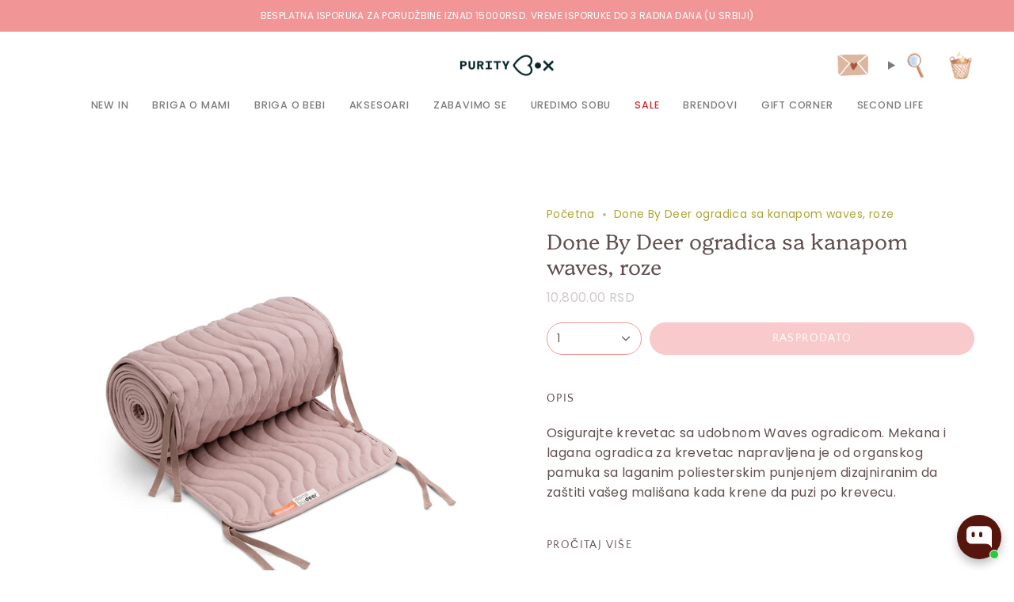

--- FILE ---
content_type: text/html; charset=utf-8
request_url: https://puritybox.rs/products/done-by-deer-ogradica-sa-kanapom-waves-roze
body_size: 69190
content:
<!doctype html>
<html class="no-js no-touch supports-no-cookies" lang="sr">
<head>
  <meta charset="UTF-8">
  <meta http-equiv="X-UA-Compatible" content="IE=edge">
  <meta name="viewport" content="width=device-width, initial-scale=1.0">
  <meta name="theme-color" content="#a63631">
  <link rel="canonical" href="https://puritybox.rs/products/done-by-deer-ogradica-sa-kanapom-waves-roze">
  <!-- ======================= Broadcast Theme V5.8.2 ========================= -->

  <link href="//puritybox.rs/cdn/shop/t/13/assets/theme.css?v=56447715053674682551728287834" as="style" rel="preload">
  <link href="//puritybox.rs/cdn/shop/t/13/assets/vendor.js?v=37228463622838409191728287835" as="script" rel="preload">
  <link href="//puritybox.rs/cdn/shop/t/13/assets/theme.js?v=68692674978099020611728287835" as="script" rel="preload">

    <link rel="icon" type="image/png" href="//puritybox.rs/cdn/shop/files/PB_Favicon.png?crop=center&height=32&v=1613712233&width=32">
  

  <!-- Title and description ================================================ -->
  
  <title>
    
    Done By Deer ogradica sa kanapom waves, roze
    
    
    
      &ndash; PurityBox
    
  </title>

  
    <meta name="description" content="Osigurajte krevetac sa udobnom Waves ogradicom. Mekana i lagana ogradica za krevetac napravljena je od organskog pamuka sa laganim poliesterskim punjenjem dizajniranim da zaštiti vašeg mališana kada krene da puzi po krevecu.Materijal: Tkanina: 100% organski pamuk. Punjenje: poliesterska vlakna. Kanapi: 100% poliester.O">
  

  <meta property="og:site_name" content="PurityBox">
<meta property="og:url" content="https://puritybox.rs/products/done-by-deer-ogradica-sa-kanapom-waves-roze">
<meta property="og:title" content="Done By Deer ogradica sa kanapom waves, roze">
<meta property="og:type" content="product">
<meta property="og:description" content="Osigurajte krevetac sa udobnom Waves ogradicom. Mekana i lagana ogradica za krevetac napravljena je od organskog pamuka sa laganim poliesterskim punjenjem dizajniranim da zaštiti vašeg mališana kada krene da puzi po krevecu.Materijal: Tkanina: 100% organski pamuk. Punjenje: poliesterska vlakna. Kanapi: 100% poliester.O"><meta property="og:image" content="http://puritybox.rs/cdn/shop/products/825.jpg?v=1650624158">
  <meta property="og:image:secure_url" content="https://puritybox.rs/cdn/shop/products/825.jpg?v=1650624158">
  <meta property="og:image:width" content="1200">
  <meta property="og:image:height" content="1200"><meta property="og:price:amount" content="10,800.00">
  <meta property="og:price:currency" content="RSD"><meta name="twitter:card" content="summary_large_image">
<meta name="twitter:title" content="Done By Deer ogradica sa kanapom waves, roze">
<meta name="twitter:description" content="Osigurajte krevetac sa udobnom Waves ogradicom. Mekana i lagana ogradica za krevetac napravljena je od organskog pamuka sa laganim poliesterskim punjenjem dizajniranim da zaštiti vašeg mališana kada krene da puzi po krevecu.Materijal: Tkanina: 100% organski pamuk. Punjenje: poliesterska vlakna. Kanapi: 100% poliester.O">

  <!-- CSS ================================================================== -->
  <style data-shopify>
@font-face {
  font-family: Platypi;
  font-weight: 300;
  font-style: normal;
  font-display: swap;
  src: url("//puritybox.rs/cdn/fonts/platypi/platypi_n3.ca2828fbaa4e8cdd776c210f4bde9eebc87cbc7d.woff2") format("woff2"),
       url("//puritybox.rs/cdn/fonts/platypi/platypi_n3.e0a33bb0825d6f004d3a36a491393238de4feafa.woff") format("woff");
}

    @font-face {
  font-family: Poppins;
  font-weight: 400;
  font-style: normal;
  font-display: swap;
  src: url("//puritybox.rs/cdn/fonts/poppins/poppins_n4.0ba78fa5af9b0e1a374041b3ceaadf0a43b41362.woff2") format("woff2"),
       url("//puritybox.rs/cdn/fonts/poppins/poppins_n4.214741a72ff2596839fc9760ee7a770386cf16ca.woff") format("woff");
}

    @font-face {
  font-family: "Quattrocento Sans";
  font-weight: 400;
  font-style: normal;
  font-display: swap;
  src: url("//puritybox.rs/cdn/fonts/quattrocento_sans/quattrocentosans_n4.ce5e9bf514e68f53bdd875976847cf755c702eaa.woff2") format("woff2"),
       url("//puritybox.rs/cdn/fonts/quattrocento_sans/quattrocentosans_n4.44bbfb57d228eb8bb083d1f98e7d96e16137abce.woff") format("woff");
}


    
      @font-face {
  font-family: Platypi;
  font-weight: 400;
  font-style: normal;
  font-display: swap;
  src: url("//puritybox.rs/cdn/fonts/platypi/platypi_n4.62b1c33c9b8c4a87704d4fe197104d07eb49e00d.woff2") format("woff2"),
       url("//puritybox.rs/cdn/fonts/platypi/platypi_n4.c6967b9dc18e53adaded00c3a60f6c2d4d4cbe0c.woff") format("woff");
}

    

    
      @font-face {
  font-family: Poppins;
  font-weight: 500;
  font-style: normal;
  font-display: swap;
  src: url("//puritybox.rs/cdn/fonts/poppins/poppins_n5.ad5b4b72b59a00358afc706450c864c3c8323842.woff2") format("woff2"),
       url("//puritybox.rs/cdn/fonts/poppins/poppins_n5.33757fdf985af2d24b32fcd84c9a09224d4b2c39.woff") format("woff");
}

    

    
    

    
      @font-face {
  font-family: Poppins;
  font-weight: 400;
  font-style: italic;
  font-display: swap;
  src: url("//puritybox.rs/cdn/fonts/poppins/poppins_i4.846ad1e22474f856bd6b81ba4585a60799a9f5d2.woff2") format("woff2"),
       url("//puritybox.rs/cdn/fonts/poppins/poppins_i4.56b43284e8b52fc64c1fd271f289a39e8477e9ec.woff") format("woff");
}

    

    
      @font-face {
  font-family: Poppins;
  font-weight: 500;
  font-style: italic;
  font-display: swap;
  src: url("//puritybox.rs/cdn/fonts/poppins/poppins_i5.6acfce842c096080e34792078ef3cb7c3aad24d4.woff2") format("woff2"),
       url("//puritybox.rs/cdn/fonts/poppins/poppins_i5.a49113e4fe0ad7fd7716bd237f1602cbec299b3c.woff") format("woff");
}

    
  </style>

  
<style data-shopify>

:root {--scrollbar-width: 0px;





--COLOR-VIDEO-BG: #f2f2f2;
--COLOR-BG-BRIGHTER: #f2f2f2;--COLOR-BG: #ffffff;--COLOR-BG-ALPHA-25: rgba(255, 255, 255, 0.25);
--COLOR-BG-TRANSPARENT: rgba(255, 255, 255, 0);
--COLOR-BG-SECONDARY: #f7f7f7;
--COLOR-BG-SECONDARY-LIGHTEN: #ffffff;
--COLOR-BG-RGB: 255, 255, 255;

--COLOR-TEXT-DARK: #614f4f;
--COLOR-TEXT: #7e7e7e;
--COLOR-TEXT-LIGHT: #a5a5a5;


/* === Opacity shades of grey ===*/
--COLOR-A5:  rgba(126, 126, 126, 0.05);
--COLOR-A10: rgba(126, 126, 126, 0.1);
--COLOR-A15: rgba(126, 126, 126, 0.15);
--COLOR-A20: rgba(126, 126, 126, 0.2);
--COLOR-A25: rgba(126, 126, 126, 0.25);
--COLOR-A30: rgba(126, 126, 126, 0.3);
--COLOR-A35: rgba(126, 126, 126, 0.35);
--COLOR-A40: rgba(126, 126, 126, 0.4);
--COLOR-A45: rgba(126, 126, 126, 0.45);
--COLOR-A50: rgba(126, 126, 126, 0.5);
--COLOR-A55: rgba(126, 126, 126, 0.55);
--COLOR-A60: rgba(126, 126, 126, 0.6);
--COLOR-A65: rgba(126, 126, 126, 0.65);
--COLOR-A70: rgba(126, 126, 126, 0.7);
--COLOR-A75: rgba(126, 126, 126, 0.75);
--COLOR-A80: rgba(126, 126, 126, 0.8);
--COLOR-A85: rgba(126, 126, 126, 0.85);
--COLOR-A90: rgba(126, 126, 126, 0.9);
--COLOR-A95: rgba(126, 126, 126, 0.95);

--COLOR-BORDER: rgb(245, 242, 226);
--COLOR-BORDER-LIGHT: #f9f7ee;
--COLOR-BORDER-HAIRLINE: #f7f7f7;
--COLOR-BORDER-DARK: #dbd096;/* === Bright color ===*/
--COLOR-PRIMARY: #a63631;
--COLOR-PRIMARY-HOVER: #721c18;
--COLOR-PRIMARY-FADE: rgba(166, 54, 49, 0.05);
--COLOR-PRIMARY-FADE-HOVER: rgba(166, 54, 49, 0.1);
--COLOR-PRIMARY-LIGHT: #ed8783;--COLOR-PRIMARY-OPPOSITE: #ffffff;



/* === link Color ===*/
--COLOR-LINK: #aea432;
--COLOR-LINK-HOVER: rgba(174, 164, 50, 0.7);
--COLOR-LINK-FADE: rgba(174, 164, 50, 0.05);
--COLOR-LINK-FADE-HOVER: rgba(174, 164, 50, 0.1);--COLOR-LINK-OPPOSITE: #000000;


/* === Product grid sale tags ===*/
--COLOR-SALE-BG: #1e6c53;
--COLOR-SALE-TEXT: #f5f2e2;

/* === Product grid badges ===*/
--COLOR-BADGE-BG: #f5f2e2;
--COLOR-BADGE-TEXT: #1e6c53;

/* === Product sale color ===*/
--COLOR-SALE: #a63631;

/* === Gray background on Product grid items ===*/--filter-bg: 1.0;/* === Helper colors for form error states ===*/
--COLOR-ERROR: #721C24;
--COLOR-ERROR-BG: #F8D7DA;
--COLOR-ERROR-BORDER: #F5C6CB;



  --RADIUS: 300px;
  --RADIUS-SELECT: 22px;

--COLOR-HEADER-BG: #ffffff;--COLOR-HEADER-BG-TRANSPARENT: rgba(255, 255, 255, 0);
--COLOR-HEADER-LINK: #7c7c7c;
--COLOR-HEADER-LINK-HOVER: rgba(124, 124, 124, 0.7);

--COLOR-MENU-BG: #ffffff;
--COLOR-MENU-LINK: #7c7c7c;
--COLOR-MENU-LINK-HOVER: rgba(124, 124, 124, 0.7);
--COLOR-SUBMENU-BG: #ffffff;
--COLOR-SUBMENU-LINK: #7c7c7c;
--COLOR-SUBMENU-LINK-HOVER: rgba(124, 124, 124, 0.7);
--COLOR-SUBMENU-TEXT-LIGHT: #a3a3a3;
--COLOR-MENU-TRANSPARENT: #ffffff;
--COLOR-MENU-TRANSPARENT-HOVER: rgba(255, 255, 255, 0.7);--COLOR-FOOTER-BG: #f1efea;
--COLOR-FOOTER-BG-HAIRLINE: #ebe8e1;
--COLOR-FOOTER-TEXT: #7c7c7c;
--COLOR-FOOTER-TEXT-A35: rgba(124, 124, 124, 0.35);
--COLOR-FOOTER-TEXT-A75: rgba(124, 124, 124, 0.75);
--COLOR-FOOTER-LINK: #7e7e7e;
--COLOR-FOOTER-LINK-HOVER: rgba(126, 126, 126, 0.7);
--COLOR-FOOTER-BORDER: #fafafa;

--TRANSPARENT: rgba(255, 255, 255, 0);

/* === Default overlay opacity ===*/
--overlay-opacity: 0;
--underlay-opacity: 1;
--underlay-bg: rgba(0,0,0,0.4);

/* === Custom Cursor ===*/
--ICON-ZOOM-IN: url( "//puritybox.rs/cdn/shop/t/13/assets/icon-zoom-in.svg?v=182473373117644429561728287835" );
--ICON-ZOOM-OUT: url( "//puritybox.rs/cdn/shop/t/13/assets/icon-zoom-out.svg?v=101497157853986683871728287835" );

/* === Custom Icons ===*/


  
  --ICON-ADD-BAG: url( "//puritybox.rs/cdn/shop/t/13/assets/icon-add-bag-medium.svg?v=139170916092727621901728287834" );
  --ICON-ADD-CART: url( "//puritybox.rs/cdn/shop/t/13/assets/icon-add-cart-medium.svg?v=57635405022452982901728287835" );
  --ICON-ARROW-LEFT: url( "//puritybox.rs/cdn/shop/t/13/assets/icon-arrow-left-medium.svg?v=98614866157451683461728287834" );
  --ICON-ARROW-RIGHT: url( "//puritybox.rs/cdn/shop/t/13/assets/icon-arrow-right-medium.svg?v=127385474140982877711728287835" );
  --ICON-SELECT: url("//puritybox.rs/cdn/shop/t/13/assets/icon-select-medium.svg?v=26525384418548854221728287835");


--PRODUCT-GRID-ASPECT-RATIO: 100%;

/* === Typography ===*/
--FONT-WEIGHT-BODY: 400;
--FONT-WEIGHT-BODY-BOLD: 500;

--FONT-STACK-BODY: Poppins, sans-serif;
--FONT-STYLE-BODY: normal;
--FONT-STYLE-BODY-ITALIC: italic;
--FONT-ADJUST-BODY: 1.0;

--LETTER-SPACING-BODY: 0.025em;

--FONT-WEIGHT-HEADING: 300;
--FONT-WEIGHT-HEADING-BOLD: 400;

--FONT-UPPERCASE-HEADING: none;
--LETTER-SPACING-HEADING: 0.0em;

--FONT-STACK-HEADING: Platypi, serif;
--FONT-STYLE-HEADING: normal;
--FONT-STYLE-HEADING-ITALIC: italic;
--FONT-ADJUST-HEADING: 1.0;

--FONT-WEIGHT-SUBHEADING: 400;
--FONT-WEIGHT-SUBHEADING-BOLD: 500;

--FONT-STACK-SUBHEADING: Poppins, sans-serif;
--FONT-STYLE-SUBHEADING: normal;
--FONT-STYLE-SUBHEADING-ITALIC: italic;
--FONT-ADJUST-SUBHEADING: 1.0;

--FONT-UPPERCASE-SUBHEADING: none;
--LETTER-SPACING-SUBHEADING: 0.05em;

--FONT-STACK-NAV: Poppins, sans-serif;
--FONT-STYLE-NAV: normal;
--FONT-STYLE-NAV-ITALIC: italic;
--FONT-ADJUST-NAV: 0.9;

--FONT-WEIGHT-NAV: 400;
--FONT-WEIGHT-NAV-BOLD: 500;

--LETTER-SPACING-NAV: 0.05em;

--FONT-SIZE-BASE: 1.0rem;
--FONT-SIZE-BASE-PERCENT: 1.0;

/* === Parallax ===*/
--PARALLAX-STRENGTH-MIN: 120.0%;
--PARALLAX-STRENGTH-MAX: 130.0%;--COLUMNS: 4;
--COLUMNS-MEDIUM: 3;
--COLUMNS-SMALL: 2;
--COLUMNS-MOBILE: 1;--LAYOUT-OUTER: 50px;
  --LAYOUT-GUTTER: 32px;
  --LAYOUT-OUTER-MEDIUM: 30px;
  --LAYOUT-GUTTER-MEDIUM: 22px;
  --LAYOUT-OUTER-SMALL: 16px;
  --LAYOUT-GUTTER-SMALL: 16px;--base-animation-delay: 0ms;
--line-height-normal: 1.375; /* Equals to line-height: normal; */--SIDEBAR-WIDTH: 288px;
  --SIDEBAR-WIDTH-MEDIUM: 258px;--DRAWER-WIDTH: 380px;--ICON-STROKE-WIDTH: 1.5px;

--COLOR-TEXT-DARK: #483535;
--COLOR-TEXT:#614f4f;
--COLOR-TEXT-LIGHT: #7e7e7e;



/* === Button General ===*/
--BTN-FONT-STACK: "Quattrocento Sans", sans-serif;
--BTN-FONT-WEIGHT: 400;
--BTN-FONT-STYLE: normal;
--BTN-FONT-SIZE: 14px;

--BTN-LETTER-SPACING: 0.1em;
--BTN-UPPERCASE: uppercase;
--BTN-TEXT-ARROW-OFFSET: -1px;

/* === Button Primary ===*/
--BTN-PRIMARY-BORDER-COLOR: #f29596;
--BTN-PRIMARY-BG-COLOR: #f29596;
--BTN-PRIMARY-TEXT-COLOR: #ffffff;


  --BTN-PRIMARY-BG-COLOR-BRIGHTER: #ef7e7f;


/* === Button Secondary ===*/
--BTN-SECONDARY-BORDER-COLOR: #8eaad9;
--BTN-SECONDARY-BG-COLOR: #8eaad9;
--BTN-SECONDARY-TEXT-COLOR: #ffffff;


  --BTN-SECONDARY-BG-COLOR-BRIGHTER: #7b9cd3;


/* === Button White ===*/
--TEXT-BTN-BORDER-WHITE: #fff;
--TEXT-BTN-BG-WHITE: #fff;
--TEXT-BTN-WHITE: #000;
--TEXT-BTN-BG-WHITE-BRIGHTER: #f2f2f2;

/* === Button Black ===*/
--TEXT-BTN-BG-BLACK: #000;
--TEXT-BTN-BORDER-BLACK: #000;
--TEXT-BTN-BLACK: #fff;
--TEXT-BTN-BG-BLACK-BRIGHTER: #1a1a1a;

/* === Default Cart Gradient ===*/

--FREE-SHIPPING-GRADIENT: linear-gradient(to right, var(--COLOR-PRIMARY-LIGHT) 0%, var(--COLOR-PRIMARY) 100%);

/* === Swatch Size ===*/
--swatch-size-filters: calc(1.15rem * var(--FONT-ADJUST-BODY));
--swatch-size-product: calc(2.2rem * var(--FONT-ADJUST-BODY));
}

/* === Backdrop ===*/
::backdrop {
  --underlay-opacity: 1;
  --underlay-bg: rgba(0,0,0,0.4);
}
</style>


  <link href="//puritybox.rs/cdn/shop/t/13/assets/theme.css?v=56447715053674682551728287834" rel="stylesheet" type="text/css" media="all" />
<link href="//puritybox.rs/cdn/shop/t/13/assets/swatches.css?v=157844926215047500451728287835" as="style" rel="preload">
    <link href="//puritybox.rs/cdn/shop/t/13/assets/swatches.css?v=157844926215047500451728287835" rel="stylesheet" type="text/css" media="all" />
<style data-shopify>.swatches {
    --black: #000000;--white: #fafafa;--blank: url(//puritybox.rs/cdn/shop/files/blank_small.png?v=5319);
  }</style>
<script>
    if (window.navigator.userAgent.indexOf('MSIE ') > 0 || window.navigator.userAgent.indexOf('Trident/') > 0) {
      document.documentElement.className = document.documentElement.className + ' ie';

      var scripts = document.getElementsByTagName('script')[0];
      var polyfill = document.createElement("script");
      polyfill.defer = true;
      polyfill.src = "//puritybox.rs/cdn/shop/t/13/assets/ie11.js?v=144489047535103983231728287835";

      scripts.parentNode.insertBefore(polyfill, scripts);
    } else {
      document.documentElement.className = document.documentElement.className.replace('no-js', 'js');
    }

    document.documentElement.style.setProperty('--scrollbar-width', `${getScrollbarWidth()}px`);

    function getScrollbarWidth() {
      // Creating invisible container
      const outer = document.createElement('div');
      outer.style.visibility = 'hidden';
      outer.style.overflow = 'scroll'; // forcing scrollbar to appear
      outer.style.msOverflowStyle = 'scrollbar'; // needed for WinJS apps
      document.documentElement.appendChild(outer);

      // Creating inner element and placing it in the container
      const inner = document.createElement('div');
      outer.appendChild(inner);

      // Calculating difference between container's full width and the child width
      const scrollbarWidth = outer.offsetWidth - inner.offsetWidth;

      // Removing temporary elements from the DOM
      outer.parentNode.removeChild(outer);

      return scrollbarWidth;
    }

    let root = '/';
    if (root[root.length - 1] !== '/') {
      root = root + '/';
    }

    window.theme = {
      routes: {
        root: root,
        cart_url: '/cart',
        cart_add_url: '/cart/add',
        cart_change_url: '/cart/change',
        product_recommendations_url: '/recommendations/products',
        predictive_search_url: '/search/suggest',
        addresses_url: '/account/addresses'
      },
      assets: {
        photoswipe: '//puritybox.rs/cdn/shop/t/13/assets/photoswipe.js?v=162613001030112971491728287835',
        smoothscroll: '//puritybox.rs/cdn/shop/t/13/assets/smoothscroll.js?v=37906625415260927261728287834',
      },
      strings: {
        addToCart: "Dodaj u korpu",
        cartAcceptanceError: "Moraš prihvatiti uslove pre nego što nastaviš dalje",
        soldOut: "Rasprodato",
        from: "Od",
        preOrder: "Pre-order",
        sale: "Na popustu",
        subscription: "Pretplata",
        unavailable: "Nedostupno",
        unitPrice: "Cena po komadu",
        unitPriceSeparator: "po",
        shippingCalcSubmitButton: "Izračunaj dostavu",
        shippingCalcSubmitButtonDisabled: "Računanje...",
        selectValue: "Izaberi vrednost",
        selectColor: "Izaberi boju",
        oneColor: "boja",
        otherColor: "boje",
        upsellAddToCart: "Dodaj",
        free: "Besplatno",
        swatchesColor: "Boja",
        sku: "SKU",
      },
      settings: {
        cartType: "drawer",
        customerLoggedIn: null ? true : false,
        enableQuickAdd: true,
        enableAnimations: true,
        variantOnSale: true,
        collectionSwatchStyle: "text-slider",
        swatchesType: "theme"
      },
      sliderArrows: {
        prev: '<button type="button" class="slider__button slider__button--prev" data-button-arrow data-button-prev>' + "Prethodno" + '</button>',
        next: '<button type="button" class="slider__button slider__button--next" data-button-arrow data-button-next>' + "Sledeće" + '</button>',
      },
      moneyFormat: true ? "\u003cspan class=\"notranslate ht-money\"\u003e{{amount}} RSD\u003c\/span\u003e" : "\u003cspan class=\"notranslate ht-money\"\u003e{{amount}} RSD\u003c\/span\u003e",
      moneyWithoutCurrencyFormat: "\u003cspan class=\"notranslate ht-money\"\u003e{{amount}} RSD\u003c\/span\u003e",
      moneyWithCurrencyFormat: "\u003cspan class=\"notranslate ht-money\"\u003e{{amount}} RSD\u003c\/span\u003e",
      subtotal: 0,
      info: {
        name: 'broadcast'
      },
      version: '5.8.2'
    };

    let windowInnerHeight = window.innerHeight;
    document.documentElement.style.setProperty('--full-height', `${windowInnerHeight}px`);
    document.documentElement.style.setProperty('--three-quarters', `${windowInnerHeight * 0.75}px`);
    document.documentElement.style.setProperty('--two-thirds', `${windowInnerHeight * 0.66}px`);
    document.documentElement.style.setProperty('--one-half', `${windowInnerHeight * 0.5}px`);
    document.documentElement.style.setProperty('--one-third', `${windowInnerHeight * 0.33}px`);
    document.documentElement.style.setProperty('--one-fifth', `${windowInnerHeight * 0.2}px`);
  </script>

  

  <!-- Theme Javascript ============================================================== -->
  <script src="//puritybox.rs/cdn/shop/t/13/assets/vendor.js?v=37228463622838409191728287835" defer="defer"></script>
  <script src="//puritybox.rs/cdn/shop/t/13/assets/theme.js?v=68692674978099020611728287835" defer="defer"></script><!-- Shopify app scripts =========================================================== -->

  <script>window.performance && window.performance.mark && window.performance.mark('shopify.content_for_header.start');</script><meta name="google-site-verification" content="8ktvtuO-bl1TIHwkwfNTXF-b3EENJKr1vH3RRAe0zw8">
<meta id="shopify-digital-wallet" name="shopify-digital-wallet" content="/10736140352/digital_wallets/dialog">
<link rel="alternate" hreflang="x-default" href="https://puritybox.rs/products/done-by-deer-ogradica-sa-kanapom-waves-roze">
<link rel="alternate" hreflang="sr" href="https://puritybox.rs/products/done-by-deer-ogradica-sa-kanapom-waves-roze">
<link rel="alternate" hreflang="en" href="https://puritybox.rs/en/products/done-by-deer-ogradica-sa-kanapom-waves-roze">
<link rel="alternate" type="application/json+oembed" href="https://puritybox.rs/products/done-by-deer-ogradica-sa-kanapom-waves-roze.oembed">
<script async="async" src="/checkouts/internal/preloads.js?locale=sr-RS"></script>
<script id="shopify-features" type="application/json">{"accessToken":"9884f9f851e46ac7bd3cf9e4713b6081","betas":["rich-media-storefront-analytics"],"domain":"puritybox.rs","predictiveSearch":true,"shopId":10736140352,"locale":"sr"}</script>
<script>var Shopify = Shopify || {};
Shopify.shop = "purityb.myshopify.com";
Shopify.locale = "sr";
Shopify.currency = {"active":"RSD","rate":"1.0"};
Shopify.country = "RS";
Shopify.theme = {"name":"Broadcast","id":145243177174,"schema_name":"Broadcast","schema_version":"5.8.2","theme_store_id":868,"role":"main"};
Shopify.theme.handle = "null";
Shopify.theme.style = {"id":null,"handle":null};
Shopify.cdnHost = "puritybox.rs/cdn";
Shopify.routes = Shopify.routes || {};
Shopify.routes.root = "/";</script>
<script type="module">!function(o){(o.Shopify=o.Shopify||{}).modules=!0}(window);</script>
<script>!function(o){function n(){var o=[];function n(){o.push(Array.prototype.slice.apply(arguments))}return n.q=o,n}var t=o.Shopify=o.Shopify||{};t.loadFeatures=n(),t.autoloadFeatures=n()}(window);</script>
<script id="shop-js-analytics" type="application/json">{"pageType":"product"}</script>
<script defer="defer" async type="module" src="//puritybox.rs/cdn/shopifycloud/shop-js/modules/v2/client.init-shop-cart-sync_BdyHc3Nr.en.esm.js"></script>
<script defer="defer" async type="module" src="//puritybox.rs/cdn/shopifycloud/shop-js/modules/v2/chunk.common_Daul8nwZ.esm.js"></script>
<script type="module">
  await import("//puritybox.rs/cdn/shopifycloud/shop-js/modules/v2/client.init-shop-cart-sync_BdyHc3Nr.en.esm.js");
await import("//puritybox.rs/cdn/shopifycloud/shop-js/modules/v2/chunk.common_Daul8nwZ.esm.js");

  window.Shopify.SignInWithShop?.initShopCartSync?.({"fedCMEnabled":true,"windoidEnabled":true});

</script>
<script>(function() {
  var isLoaded = false;
  function asyncLoad() {
    if (isLoaded) return;
    isLoaded = true;
    var urls = ["https:\/\/cdn-loyalty.yotpo.com\/loader\/QUgaiec3nDoAKJUuKo_VXQ.js?shop=purityb.myshopify.com","https:\/\/cdn.shopify.com\/s\/files\/1\/0107\/3614\/0352\/t\/4\/assets\/booster_eu_cookie_10736140352.js?v=1586254255\u0026shop=purityb.myshopify.com","\/\/staticw2.yotpo.com\/6X2nSenI71Id7G9nBLegwnt10Q2nNiIvpTkr9CU5\/widget.js?shop=purityb.myshopify.com","https:\/\/cdn.logbase.io\/lb-upsell-wrapper.js?shop=purityb.myshopify.com"];
    for (var i = 0; i < urls.length; i++) {
      var s = document.createElement('script');
      s.type = 'text/javascript';
      s.async = true;
      s.src = urls[i];
      var x = document.getElementsByTagName('script')[0];
      x.parentNode.insertBefore(s, x);
    }
  };
  if(window.attachEvent) {
    window.attachEvent('onload', asyncLoad);
  } else {
    window.addEventListener('load', asyncLoad, false);
  }
})();</script>
<script id="__st">var __st={"a":10736140352,"offset":3600,"reqid":"0ba0c46e-eeb8-4f26-81db-59308d8d1688-1768961035","pageurl":"puritybox.rs\/products\/done-by-deer-ogradica-sa-kanapom-waves-roze","u":"e3bc118cbec2","p":"product","rtyp":"product","rid":7655990886614};</script>
<script>window.ShopifyPaypalV4VisibilityTracking = true;</script>
<script id="captcha-bootstrap">!function(){'use strict';const t='contact',e='account',n='new_comment',o=[[t,t],['blogs',n],['comments',n],[t,'customer']],c=[[e,'customer_login'],[e,'guest_login'],[e,'recover_customer_password'],[e,'create_customer']],r=t=>t.map((([t,e])=>`form[action*='/${t}']:not([data-nocaptcha='true']) input[name='form_type'][value='${e}']`)).join(','),a=t=>()=>t?[...document.querySelectorAll(t)].map((t=>t.form)):[];function s(){const t=[...o],e=r(t);return a(e)}const i='password',u='form_key',d=['recaptcha-v3-token','g-recaptcha-response','h-captcha-response',i],f=()=>{try{return window.sessionStorage}catch{return}},m='__shopify_v',_=t=>t.elements[u];function p(t,e,n=!1){try{const o=window.sessionStorage,c=JSON.parse(o.getItem(e)),{data:r}=function(t){const{data:e,action:n}=t;return t[m]||n?{data:e,action:n}:{data:t,action:n}}(c);for(const[e,n]of Object.entries(r))t.elements[e]&&(t.elements[e].value=n);n&&o.removeItem(e)}catch(o){console.error('form repopulation failed',{error:o})}}const l='form_type',E='cptcha';function T(t){t.dataset[E]=!0}const w=window,h=w.document,L='Shopify',v='ce_forms',y='captcha';let A=!1;((t,e)=>{const n=(g='f06e6c50-85a8-45c8-87d0-21a2b65856fe',I='https://cdn.shopify.com/shopifycloud/storefront-forms-hcaptcha/ce_storefront_forms_captcha_hcaptcha.v1.5.2.iife.js',D={infoText:'Protected by hCaptcha',privacyText:'Privacy',termsText:'Terms'},(t,e,n)=>{const o=w[L][v],c=o.bindForm;if(c)return c(t,g,e,D).then(n);var r;o.q.push([[t,g,e,D],n]),r=I,A||(h.body.append(Object.assign(h.createElement('script'),{id:'captcha-provider',async:!0,src:r})),A=!0)});var g,I,D;w[L]=w[L]||{},w[L][v]=w[L][v]||{},w[L][v].q=[],w[L][y]=w[L][y]||{},w[L][y].protect=function(t,e){n(t,void 0,e),T(t)},Object.freeze(w[L][y]),function(t,e,n,w,h,L){const[v,y,A,g]=function(t,e,n){const i=e?o:[],u=t?c:[],d=[...i,...u],f=r(d),m=r(i),_=r(d.filter((([t,e])=>n.includes(e))));return[a(f),a(m),a(_),s()]}(w,h,L),I=t=>{const e=t.target;return e instanceof HTMLFormElement?e:e&&e.form},D=t=>v().includes(t);t.addEventListener('submit',(t=>{const e=I(t);if(!e)return;const n=D(e)&&!e.dataset.hcaptchaBound&&!e.dataset.recaptchaBound,o=_(e),c=g().includes(e)&&(!o||!o.value);(n||c)&&t.preventDefault(),c&&!n&&(function(t){try{if(!f())return;!function(t){const e=f();if(!e)return;const n=_(t);if(!n)return;const o=n.value;o&&e.removeItem(o)}(t);const e=Array.from(Array(32),(()=>Math.random().toString(36)[2])).join('');!function(t,e){_(t)||t.append(Object.assign(document.createElement('input'),{type:'hidden',name:u})),t.elements[u].value=e}(t,e),function(t,e){const n=f();if(!n)return;const o=[...t.querySelectorAll(`input[type='${i}']`)].map((({name:t})=>t)),c=[...d,...o],r={};for(const[a,s]of new FormData(t).entries())c.includes(a)||(r[a]=s);n.setItem(e,JSON.stringify({[m]:1,action:t.action,data:r}))}(t,e)}catch(e){console.error('failed to persist form',e)}}(e),e.submit())}));const S=(t,e)=>{t&&!t.dataset[E]&&(n(t,e.some((e=>e===t))),T(t))};for(const o of['focusin','change'])t.addEventListener(o,(t=>{const e=I(t);D(e)&&S(e,y())}));const B=e.get('form_key'),M=e.get(l),P=B&&M;t.addEventListener('DOMContentLoaded',(()=>{const t=y();if(P)for(const e of t)e.elements[l].value===M&&p(e,B);[...new Set([...A(),...v().filter((t=>'true'===t.dataset.shopifyCaptcha))])].forEach((e=>S(e,t)))}))}(h,new URLSearchParams(w.location.search),n,t,e,['guest_login'])})(!0,!0)}();</script>
<script integrity="sha256-4kQ18oKyAcykRKYeNunJcIwy7WH5gtpwJnB7kiuLZ1E=" data-source-attribution="shopify.loadfeatures" defer="defer" src="//puritybox.rs/cdn/shopifycloud/storefront/assets/storefront/load_feature-a0a9edcb.js" crossorigin="anonymous"></script>
<script data-source-attribution="shopify.dynamic_checkout.dynamic.init">var Shopify=Shopify||{};Shopify.PaymentButton=Shopify.PaymentButton||{isStorefrontPortableWallets:!0,init:function(){window.Shopify.PaymentButton.init=function(){};var t=document.createElement("script");t.src="https://puritybox.rs/cdn/shopifycloud/portable-wallets/latest/portable-wallets.sr.js",t.type="module",document.head.appendChild(t)}};
</script>
<script data-source-attribution="shopify.dynamic_checkout.buyer_consent">
  function portableWalletsHideBuyerConsent(e){var t=document.getElementById("shopify-buyer-consent"),n=document.getElementById("shopify-subscription-policy-button");t&&n&&(t.classList.add("hidden"),t.setAttribute("aria-hidden","true"),n.removeEventListener("click",e))}function portableWalletsShowBuyerConsent(e){var t=document.getElementById("shopify-buyer-consent"),n=document.getElementById("shopify-subscription-policy-button");t&&n&&(t.classList.remove("hidden"),t.removeAttribute("aria-hidden"),n.addEventListener("click",e))}window.Shopify?.PaymentButton&&(window.Shopify.PaymentButton.hideBuyerConsent=portableWalletsHideBuyerConsent,window.Shopify.PaymentButton.showBuyerConsent=portableWalletsShowBuyerConsent);
</script>
<script data-source-attribution="shopify.dynamic_checkout.cart.bootstrap">document.addEventListener("DOMContentLoaded",(function(){function t(){return document.querySelector("shopify-accelerated-checkout-cart, shopify-accelerated-checkout")}if(t())Shopify.PaymentButton.init();else{new MutationObserver((function(e,n){t()&&(Shopify.PaymentButton.init(),n.disconnect())})).observe(document.body,{childList:!0,subtree:!0})}}));
</script>

<script>window.performance && window.performance.mark && window.performance.mark('shopify.content_for_header.end');</script>

<script src="https://cdn-widgetsrepository.yotpo.com/v1/loader/6X2nSenI71Id7G9nBLegwnt10Q2nNiIvpTkr9CU5" async></script> 
<!-- BEGIN app block: shopify://apps/yotpo-product-reviews/blocks/reviews_tab/eb7dfd7d-db44-4334-bc49-c893b51b36cf -->



<!-- END app block --><!-- BEGIN app block: shopify://apps/klaviyo-email-marketing-sms/blocks/klaviyo-onsite-embed/2632fe16-c075-4321-a88b-50b567f42507 -->












  <script async src="https://static.klaviyo.com/onsite/js/R4jLDH/klaviyo.js?company_id=R4jLDH"></script>
  <script>!function(){if(!window.klaviyo){window._klOnsite=window._klOnsite||[];try{window.klaviyo=new Proxy({},{get:function(n,i){return"push"===i?function(){var n;(n=window._klOnsite).push.apply(n,arguments)}:function(){for(var n=arguments.length,o=new Array(n),w=0;w<n;w++)o[w]=arguments[w];var t="function"==typeof o[o.length-1]?o.pop():void 0,e=new Promise((function(n){window._klOnsite.push([i].concat(o,[function(i){t&&t(i),n(i)}]))}));return e}}})}catch(n){window.klaviyo=window.klaviyo||[],window.klaviyo.push=function(){var n;(n=window._klOnsite).push.apply(n,arguments)}}}}();</script>

  
    <script id="viewed_product">
      if (item == null) {
        var _learnq = _learnq || [];

        var MetafieldReviews = null
        var MetafieldYotpoRating = null
        var MetafieldYotpoCount = null
        var MetafieldLooxRating = null
        var MetafieldLooxCount = null
        var okendoProduct = null
        var okendoProductReviewCount = null
        var okendoProductReviewAverageValue = null
        try {
          // The following fields are used for Customer Hub recently viewed in order to add reviews.
          // This information is not part of __kla_viewed. Instead, it is part of __kla_viewed_reviewed_items
          MetafieldReviews = {"rating_count":0};
          MetafieldYotpoRating = "0"
          MetafieldYotpoCount = "0"
          MetafieldLooxRating = null
          MetafieldLooxCount = null

          okendoProduct = null
          // If the okendo metafield is not legacy, it will error, which then requires the new json formatted data
          if (okendoProduct && 'error' in okendoProduct) {
            okendoProduct = null
          }
          okendoProductReviewCount = okendoProduct ? okendoProduct.reviewCount : null
          okendoProductReviewAverageValue = okendoProduct ? okendoProduct.reviewAverageValue : null
        } catch (error) {
          console.error('Error in Klaviyo onsite reviews tracking:', error);
        }

        var item = {
          Name: "Done By Deer ogradica sa kanapom waves, roze",
          ProductID: 7655990886614,
          Categories: ["ANANAS","Bazar1","Done by Deer","Happy Home 22","Najnovije","New Year Sale","Ogradice \u0026 gnezdašca","Proizvodi koji nisu na popustu","Spavanje","Svi proizvodi","Uredimo sobu"],
          ImageURL: "https://puritybox.rs/cdn/shop/products/825_grande.jpg?v=1650624158",
          URL: "https://puritybox.rs/products/done-by-deer-ogradica-sa-kanapom-waves-roze",
          Brand: "Done by Deer",
          Price: "10,800.00 RSD",
          Value: "10,800.00",
          CompareAtPrice: "0.00 RSD"
        };
        _learnq.push(['track', 'Viewed Product', item]);
        _learnq.push(['trackViewedItem', {
          Title: item.Name,
          ItemId: item.ProductID,
          Categories: item.Categories,
          ImageUrl: item.ImageURL,
          Url: item.URL,
          Metadata: {
            Brand: item.Brand,
            Price: item.Price,
            Value: item.Value,
            CompareAtPrice: item.CompareAtPrice
          },
          metafields:{
            reviews: MetafieldReviews,
            yotpo:{
              rating: MetafieldYotpoRating,
              count: MetafieldYotpoCount,
            },
            loox:{
              rating: MetafieldLooxRating,
              count: MetafieldLooxCount,
            },
            okendo: {
              rating: okendoProductReviewAverageValue,
              count: okendoProductReviewCount,
            }
          }
        }]);
      }
    </script>
  




  <script>
    window.klaviyoReviewsProductDesignMode = false
  </script>







<!-- END app block --><!-- BEGIN app block: shopify://apps/instafeed/blocks/head-block/c447db20-095d-4a10-9725-b5977662c9d5 --><link rel="preconnect" href="https://cdn.nfcube.com/">
<link rel="preconnect" href="https://scontent.cdninstagram.com/">


  <script>
    document.addEventListener('DOMContentLoaded', function () {
      let instafeedScript = document.createElement('script');

      
        instafeedScript.src = 'https://cdn.nfcube.com/instafeed-85fcc8f7f208fbddbdef0f76e0dcde03.js';
      

      document.body.appendChild(instafeedScript);
    });
  </script>





<!-- END app block --><!-- BEGIN app block: shopify://apps/yotpo-product-reviews/blocks/settings/eb7dfd7d-db44-4334-bc49-c893b51b36cf -->


  <script type="text/javascript" src="https://cdn-widgetsrepository.yotpo.com/v1/loader/6X2nSenI71Id7G9nBLegwnt10Q2nNiIvpTkr9CU5?languageCode=sr" async></script>



  
<!-- END app block --><!-- BEGIN app block: shopify://apps/yotpo-loyalty-rewards/blocks/loader-app-embed-block/2f9660df-5018-4e02-9868-ee1fb88d6ccd -->
    <script src="https://cdn-widgetsrepository.yotpo.com/v1/loader/QUgaiec3nDoAKJUuKo_VXQ" async></script>




<!-- END app block --><script src="https://cdn.shopify.com/extensions/019bb13b-e701-7f34-b935-c9e8620fd922/tms-prod-148/assets/tms-translator.min.js" type="text/javascript" defer="defer"></script>
<script src="https://cdn.shopify.com/extensions/019b979b-238a-7e17-847d-ec6cb3db4951/preorderfrontend-174/assets/globo.preorder.min.js" type="text/javascript" defer="defer"></script>
<script src="https://cdn.shopify.com/extensions/019bb19b-97cd-7cb8-a12e-d866b0ee3716/avada-app-147/assets/chatty.js" type="text/javascript" defer="defer"></script>
<script src="https://cdn.shopify.com/extensions/019b7cd0-6587-73c3-9937-bcc2249fa2c4/lb-upsell-227/assets/lb-selleasy.js" type="text/javascript" defer="defer"></script>
<link href="https://monorail-edge.shopifysvc.com" rel="dns-prefetch">
<script>(function(){if ("sendBeacon" in navigator && "performance" in window) {try {var session_token_from_headers = performance.getEntriesByType('navigation')[0].serverTiming.find(x => x.name == '_s').description;} catch {var session_token_from_headers = undefined;}var session_cookie_matches = document.cookie.match(/_shopify_s=([^;]*)/);var session_token_from_cookie = session_cookie_matches && session_cookie_matches.length === 2 ? session_cookie_matches[1] : "";var session_token = session_token_from_headers || session_token_from_cookie || "";function handle_abandonment_event(e) {var entries = performance.getEntries().filter(function(entry) {return /monorail-edge.shopifysvc.com/.test(entry.name);});if (!window.abandonment_tracked && entries.length === 0) {window.abandonment_tracked = true;var currentMs = Date.now();var navigation_start = performance.timing.navigationStart;var payload = {shop_id: 10736140352,url: window.location.href,navigation_start,duration: currentMs - navigation_start,session_token,page_type: "product"};window.navigator.sendBeacon("https://monorail-edge.shopifysvc.com/v1/produce", JSON.stringify({schema_id: "online_store_buyer_site_abandonment/1.1",payload: payload,metadata: {event_created_at_ms: currentMs,event_sent_at_ms: currentMs}}));}}window.addEventListener('pagehide', handle_abandonment_event);}}());</script>
<script id="web-pixels-manager-setup">(function e(e,d,r,n,o){if(void 0===o&&(o={}),!Boolean(null===(a=null===(i=window.Shopify)||void 0===i?void 0:i.analytics)||void 0===a?void 0:a.replayQueue)){var i,a;window.Shopify=window.Shopify||{};var t=window.Shopify;t.analytics=t.analytics||{};var s=t.analytics;s.replayQueue=[],s.publish=function(e,d,r){return s.replayQueue.push([e,d,r]),!0};try{self.performance.mark("wpm:start")}catch(e){}var l=function(){var e={modern:/Edge?\/(1{2}[4-9]|1[2-9]\d|[2-9]\d{2}|\d{4,})\.\d+(\.\d+|)|Firefox\/(1{2}[4-9]|1[2-9]\d|[2-9]\d{2}|\d{4,})\.\d+(\.\d+|)|Chrom(ium|e)\/(9{2}|\d{3,})\.\d+(\.\d+|)|(Maci|X1{2}).+ Version\/(15\.\d+|(1[6-9]|[2-9]\d|\d{3,})\.\d+)([,.]\d+|)( \(\w+\)|)( Mobile\/\w+|) Safari\/|Chrome.+OPR\/(9{2}|\d{3,})\.\d+\.\d+|(CPU[ +]OS|iPhone[ +]OS|CPU[ +]iPhone|CPU IPhone OS|CPU iPad OS)[ +]+(15[._]\d+|(1[6-9]|[2-9]\d|\d{3,})[._]\d+)([._]\d+|)|Android:?[ /-](13[3-9]|1[4-9]\d|[2-9]\d{2}|\d{4,})(\.\d+|)(\.\d+|)|Android.+Firefox\/(13[5-9]|1[4-9]\d|[2-9]\d{2}|\d{4,})\.\d+(\.\d+|)|Android.+Chrom(ium|e)\/(13[3-9]|1[4-9]\d|[2-9]\d{2}|\d{4,})\.\d+(\.\d+|)|SamsungBrowser\/([2-9]\d|\d{3,})\.\d+/,legacy:/Edge?\/(1[6-9]|[2-9]\d|\d{3,})\.\d+(\.\d+|)|Firefox\/(5[4-9]|[6-9]\d|\d{3,})\.\d+(\.\d+|)|Chrom(ium|e)\/(5[1-9]|[6-9]\d|\d{3,})\.\d+(\.\d+|)([\d.]+$|.*Safari\/(?![\d.]+ Edge\/[\d.]+$))|(Maci|X1{2}).+ Version\/(10\.\d+|(1[1-9]|[2-9]\d|\d{3,})\.\d+)([,.]\d+|)( \(\w+\)|)( Mobile\/\w+|) Safari\/|Chrome.+OPR\/(3[89]|[4-9]\d|\d{3,})\.\d+\.\d+|(CPU[ +]OS|iPhone[ +]OS|CPU[ +]iPhone|CPU IPhone OS|CPU iPad OS)[ +]+(10[._]\d+|(1[1-9]|[2-9]\d|\d{3,})[._]\d+)([._]\d+|)|Android:?[ /-](13[3-9]|1[4-9]\d|[2-9]\d{2}|\d{4,})(\.\d+|)(\.\d+|)|Mobile Safari.+OPR\/([89]\d|\d{3,})\.\d+\.\d+|Android.+Firefox\/(13[5-9]|1[4-9]\d|[2-9]\d{2}|\d{4,})\.\d+(\.\d+|)|Android.+Chrom(ium|e)\/(13[3-9]|1[4-9]\d|[2-9]\d{2}|\d{4,})\.\d+(\.\d+|)|Android.+(UC? ?Browser|UCWEB|U3)[ /]?(15\.([5-9]|\d{2,})|(1[6-9]|[2-9]\d|\d{3,})\.\d+)\.\d+|SamsungBrowser\/(5\.\d+|([6-9]|\d{2,})\.\d+)|Android.+MQ{2}Browser\/(14(\.(9|\d{2,})|)|(1[5-9]|[2-9]\d|\d{3,})(\.\d+|))(\.\d+|)|K[Aa][Ii]OS\/(3\.\d+|([4-9]|\d{2,})\.\d+)(\.\d+|)/},d=e.modern,r=e.legacy,n=navigator.userAgent;return n.match(d)?"modern":n.match(r)?"legacy":"unknown"}(),u="modern"===l?"modern":"legacy",c=(null!=n?n:{modern:"",legacy:""})[u],f=function(e){return[e.baseUrl,"/wpm","/b",e.hashVersion,"modern"===e.buildTarget?"m":"l",".js"].join("")}({baseUrl:d,hashVersion:r,buildTarget:u}),m=function(e){var d=e.version,r=e.bundleTarget,n=e.surface,o=e.pageUrl,i=e.monorailEndpoint;return{emit:function(e){var a=e.status,t=e.errorMsg,s=(new Date).getTime(),l=JSON.stringify({metadata:{event_sent_at_ms:s},events:[{schema_id:"web_pixels_manager_load/3.1",payload:{version:d,bundle_target:r,page_url:o,status:a,surface:n,error_msg:t},metadata:{event_created_at_ms:s}}]});if(!i)return console&&console.warn&&console.warn("[Web Pixels Manager] No Monorail endpoint provided, skipping logging."),!1;try{return self.navigator.sendBeacon.bind(self.navigator)(i,l)}catch(e){}var u=new XMLHttpRequest;try{return u.open("POST",i,!0),u.setRequestHeader("Content-Type","text/plain"),u.send(l),!0}catch(e){return console&&console.warn&&console.warn("[Web Pixels Manager] Got an unhandled error while logging to Monorail."),!1}}}}({version:r,bundleTarget:l,surface:e.surface,pageUrl:self.location.href,monorailEndpoint:e.monorailEndpoint});try{o.browserTarget=l,function(e){var d=e.src,r=e.async,n=void 0===r||r,o=e.onload,i=e.onerror,a=e.sri,t=e.scriptDataAttributes,s=void 0===t?{}:t,l=document.createElement("script"),u=document.querySelector("head"),c=document.querySelector("body");if(l.async=n,l.src=d,a&&(l.integrity=a,l.crossOrigin="anonymous"),s)for(var f in s)if(Object.prototype.hasOwnProperty.call(s,f))try{l.dataset[f]=s[f]}catch(e){}if(o&&l.addEventListener("load",o),i&&l.addEventListener("error",i),u)u.appendChild(l);else{if(!c)throw new Error("Did not find a head or body element to append the script");c.appendChild(l)}}({src:f,async:!0,onload:function(){if(!function(){var e,d;return Boolean(null===(d=null===(e=window.Shopify)||void 0===e?void 0:e.analytics)||void 0===d?void 0:d.initialized)}()){var d=window.webPixelsManager.init(e)||void 0;if(d){var r=window.Shopify.analytics;r.replayQueue.forEach((function(e){var r=e[0],n=e[1],o=e[2];d.publishCustomEvent(r,n,o)})),r.replayQueue=[],r.publish=d.publishCustomEvent,r.visitor=d.visitor,r.initialized=!0}}},onerror:function(){return m.emit({status:"failed",errorMsg:"".concat(f," has failed to load")})},sri:function(e){var d=/^sha384-[A-Za-z0-9+/=]+$/;return"string"==typeof e&&d.test(e)}(c)?c:"",scriptDataAttributes:o}),m.emit({status:"loading"})}catch(e){m.emit({status:"failed",errorMsg:(null==e?void 0:e.message)||"Unknown error"})}}})({shopId: 10736140352,storefrontBaseUrl: "https://puritybox.rs",extensionsBaseUrl: "https://extensions.shopifycdn.com/cdn/shopifycloud/web-pixels-manager",monorailEndpoint: "https://monorail-edge.shopifysvc.com/unstable/produce_batch",surface: "storefront-renderer",enabledBetaFlags: ["2dca8a86"],webPixelsConfigList: [{"id":"1782448342","configuration":"{\"description\":\"Chatty conversion tracking pixel\",\"shopId\":\"fgMd5OCs2OU9m77MPh8t\"}","eventPayloadVersion":"v1","runtimeContext":"STRICT","scriptVersion":"13ac37025cff8583d58d6f1e51d29e4b","type":"APP","apiClientId":6641085,"privacyPurposes":["ANALYTICS"],"dataSharingAdjustments":{"protectedCustomerApprovalScopes":["read_customer_address","read_customer_email","read_customer_name","read_customer_personal_data","read_customer_phone"]}},{"id":"1733394646","configuration":"{\"accountID\":\"R4jLDH\",\"webPixelConfig\":\"eyJlbmFibGVBZGRlZFRvQ2FydEV2ZW50cyI6IHRydWV9\"}","eventPayloadVersion":"v1","runtimeContext":"STRICT","scriptVersion":"524f6c1ee37bacdca7657a665bdca589","type":"APP","apiClientId":123074,"privacyPurposes":["ANALYTICS","MARKETING"],"dataSharingAdjustments":{"protectedCustomerApprovalScopes":["read_customer_address","read_customer_email","read_customer_name","read_customer_personal_data","read_customer_phone"]}},{"id":"457507030","configuration":"{\"accountID\":\"selleasy-metrics-track\"}","eventPayloadVersion":"v1","runtimeContext":"STRICT","scriptVersion":"5aac1f99a8ca74af74cea751ede503d2","type":"APP","apiClientId":5519923,"privacyPurposes":[],"dataSharingAdjustments":{"protectedCustomerApprovalScopes":["read_customer_email","read_customer_name","read_customer_personal_data"]}},{"id":"411369686","configuration":"{\"config\":\"{\\\"pixel_id\\\":\\\"G-M6V2PM9QX9\\\",\\\"gtag_events\\\":[{\\\"type\\\":\\\"search\\\",\\\"action_label\\\":\\\"G-M6V2PM9QX9\\\"},{\\\"type\\\":\\\"begin_checkout\\\",\\\"action_label\\\":\\\"G-M6V2PM9QX9\\\"},{\\\"type\\\":\\\"view_item\\\",\\\"action_label\\\":[\\\"G-M6V2PM9QX9\\\",\\\"MC-R5PEFTL5MB\\\"]},{\\\"type\\\":\\\"purchase\\\",\\\"action_label\\\":[\\\"G-M6V2PM9QX9\\\",\\\"MC-R5PEFTL5MB\\\"]},{\\\"type\\\":\\\"page_view\\\",\\\"action_label\\\":[\\\"G-M6V2PM9QX9\\\",\\\"MC-R5PEFTL5MB\\\"]},{\\\"type\\\":\\\"add_payment_info\\\",\\\"action_label\\\":\\\"G-M6V2PM9QX9\\\"},{\\\"type\\\":\\\"add_to_cart\\\",\\\"action_label\\\":\\\"G-M6V2PM9QX9\\\"}],\\\"enable_monitoring_mode\\\":false}\"}","eventPayloadVersion":"v1","runtimeContext":"OPEN","scriptVersion":"b2a88bafab3e21179ed38636efcd8a93","type":"APP","apiClientId":1780363,"privacyPurposes":[],"dataSharingAdjustments":{"protectedCustomerApprovalScopes":["read_customer_address","read_customer_email","read_customer_name","read_customer_personal_data","read_customer_phone"]}},{"id":"361726166","configuration":"{\"pixel_id\":\"907855609337816\",\"pixel_type\":\"facebook_pixel\",\"metaapp_system_user_token\":\"-\"}","eventPayloadVersion":"v1","runtimeContext":"OPEN","scriptVersion":"ca16bc87fe92b6042fbaa3acc2fbdaa6","type":"APP","apiClientId":2329312,"privacyPurposes":["ANALYTICS","MARKETING","SALE_OF_DATA"],"dataSharingAdjustments":{"protectedCustomerApprovalScopes":["read_customer_address","read_customer_email","read_customer_name","read_customer_personal_data","read_customer_phone"]}},{"id":"shopify-app-pixel","configuration":"{}","eventPayloadVersion":"v1","runtimeContext":"STRICT","scriptVersion":"0450","apiClientId":"shopify-pixel","type":"APP","privacyPurposes":["ANALYTICS","MARKETING"]},{"id":"shopify-custom-pixel","eventPayloadVersion":"v1","runtimeContext":"LAX","scriptVersion":"0450","apiClientId":"shopify-pixel","type":"CUSTOM","privacyPurposes":["ANALYTICS","MARKETING"]}],isMerchantRequest: false,initData: {"shop":{"name":"PurityBox","paymentSettings":{"currencyCode":"RSD"},"myshopifyDomain":"purityb.myshopify.com","countryCode":"RS","storefrontUrl":"https:\/\/puritybox.rs"},"customer":null,"cart":null,"checkout":null,"productVariants":[{"price":{"amount":10800.0,"currencyCode":"RSD"},"product":{"title":"Done By Deer ogradica sa kanapom waves, roze","vendor":"Done by Deer","id":"7655990886614","untranslatedTitle":"Done By Deer ogradica sa kanapom waves, roze","url":"\/products\/done-by-deer-ogradica-sa-kanapom-waves-roze","type":"Happy Home 22"},"id":"42850898804950","image":{"src":"\/\/puritybox.rs\/cdn\/shop\/products\/825.jpg?v=1650624158"},"sku":"5712643032533","title":"Default Title","untranslatedTitle":"Default Title"}],"purchasingCompany":null},},"https://puritybox.rs/cdn","fcfee988w5aeb613cpc8e4bc33m6693e112",{"modern":"","legacy":""},{"shopId":"10736140352","storefrontBaseUrl":"https:\/\/puritybox.rs","extensionBaseUrl":"https:\/\/extensions.shopifycdn.com\/cdn\/shopifycloud\/web-pixels-manager","surface":"storefront-renderer","enabledBetaFlags":"[\"2dca8a86\"]","isMerchantRequest":"false","hashVersion":"fcfee988w5aeb613cpc8e4bc33m6693e112","publish":"custom","events":"[[\"page_viewed\",{}],[\"product_viewed\",{\"productVariant\":{\"price\":{\"amount\":10800.0,\"currencyCode\":\"RSD\"},\"product\":{\"title\":\"Done By Deer ogradica sa kanapom waves, roze\",\"vendor\":\"Done by Deer\",\"id\":\"7655990886614\",\"untranslatedTitle\":\"Done By Deer ogradica sa kanapom waves, roze\",\"url\":\"\/products\/done-by-deer-ogradica-sa-kanapom-waves-roze\",\"type\":\"Happy Home 22\"},\"id\":\"42850898804950\",\"image\":{\"src\":\"\/\/puritybox.rs\/cdn\/shop\/products\/825.jpg?v=1650624158\"},\"sku\":\"5712643032533\",\"title\":\"Default Title\",\"untranslatedTitle\":\"Default Title\"}}]]"});</script><script>
  window.ShopifyAnalytics = window.ShopifyAnalytics || {};
  window.ShopifyAnalytics.meta = window.ShopifyAnalytics.meta || {};
  window.ShopifyAnalytics.meta.currency = 'RSD';
  var meta = {"product":{"id":7655990886614,"gid":"gid:\/\/shopify\/Product\/7655990886614","vendor":"Done by Deer","type":"Happy Home 22","handle":"done-by-deer-ogradica-sa-kanapom-waves-roze","variants":[{"id":42850898804950,"price":1080000,"name":"Done By Deer ogradica sa kanapom waves, roze","public_title":null,"sku":"5712643032533"}],"remote":false},"page":{"pageType":"product","resourceType":"product","resourceId":7655990886614,"requestId":"0ba0c46e-eeb8-4f26-81db-59308d8d1688-1768961035"}};
  for (var attr in meta) {
    window.ShopifyAnalytics.meta[attr] = meta[attr];
  }
</script>
<script class="analytics">
  (function () {
    var customDocumentWrite = function(content) {
      var jquery = null;

      if (window.jQuery) {
        jquery = window.jQuery;
      } else if (window.Checkout && window.Checkout.$) {
        jquery = window.Checkout.$;
      }

      if (jquery) {
        jquery('body').append(content);
      }
    };

    var hasLoggedConversion = function(token) {
      if (token) {
        return document.cookie.indexOf('loggedConversion=' + token) !== -1;
      }
      return false;
    }

    var setCookieIfConversion = function(token) {
      if (token) {
        var twoMonthsFromNow = new Date(Date.now());
        twoMonthsFromNow.setMonth(twoMonthsFromNow.getMonth() + 2);

        document.cookie = 'loggedConversion=' + token + '; expires=' + twoMonthsFromNow;
      }
    }

    var trekkie = window.ShopifyAnalytics.lib = window.trekkie = window.trekkie || [];
    if (trekkie.integrations) {
      return;
    }
    trekkie.methods = [
      'identify',
      'page',
      'ready',
      'track',
      'trackForm',
      'trackLink'
    ];
    trekkie.factory = function(method) {
      return function() {
        var args = Array.prototype.slice.call(arguments);
        args.unshift(method);
        trekkie.push(args);
        return trekkie;
      };
    };
    for (var i = 0; i < trekkie.methods.length; i++) {
      var key = trekkie.methods[i];
      trekkie[key] = trekkie.factory(key);
    }
    trekkie.load = function(config) {
      trekkie.config = config || {};
      trekkie.config.initialDocumentCookie = document.cookie;
      var first = document.getElementsByTagName('script')[0];
      var script = document.createElement('script');
      script.type = 'text/javascript';
      script.onerror = function(e) {
        var scriptFallback = document.createElement('script');
        scriptFallback.type = 'text/javascript';
        scriptFallback.onerror = function(error) {
                var Monorail = {
      produce: function produce(monorailDomain, schemaId, payload) {
        var currentMs = new Date().getTime();
        var event = {
          schema_id: schemaId,
          payload: payload,
          metadata: {
            event_created_at_ms: currentMs,
            event_sent_at_ms: currentMs
          }
        };
        return Monorail.sendRequest("https://" + monorailDomain + "/v1/produce", JSON.stringify(event));
      },
      sendRequest: function sendRequest(endpointUrl, payload) {
        // Try the sendBeacon API
        if (window && window.navigator && typeof window.navigator.sendBeacon === 'function' && typeof window.Blob === 'function' && !Monorail.isIos12()) {
          var blobData = new window.Blob([payload], {
            type: 'text/plain'
          });

          if (window.navigator.sendBeacon(endpointUrl, blobData)) {
            return true;
          } // sendBeacon was not successful

        } // XHR beacon

        var xhr = new XMLHttpRequest();

        try {
          xhr.open('POST', endpointUrl);
          xhr.setRequestHeader('Content-Type', 'text/plain');
          xhr.send(payload);
        } catch (e) {
          console.log(e);
        }

        return false;
      },
      isIos12: function isIos12() {
        return window.navigator.userAgent.lastIndexOf('iPhone; CPU iPhone OS 12_') !== -1 || window.navigator.userAgent.lastIndexOf('iPad; CPU OS 12_') !== -1;
      }
    };
    Monorail.produce('monorail-edge.shopifysvc.com',
      'trekkie_storefront_load_errors/1.1',
      {shop_id: 10736140352,
      theme_id: 145243177174,
      app_name: "storefront",
      context_url: window.location.href,
      source_url: "//puritybox.rs/cdn/s/trekkie.storefront.cd680fe47e6c39ca5d5df5f0a32d569bc48c0f27.min.js"});

        };
        scriptFallback.async = true;
        scriptFallback.src = '//puritybox.rs/cdn/s/trekkie.storefront.cd680fe47e6c39ca5d5df5f0a32d569bc48c0f27.min.js';
        first.parentNode.insertBefore(scriptFallback, first);
      };
      script.async = true;
      script.src = '//puritybox.rs/cdn/s/trekkie.storefront.cd680fe47e6c39ca5d5df5f0a32d569bc48c0f27.min.js';
      first.parentNode.insertBefore(script, first);
    };
    trekkie.load(
      {"Trekkie":{"appName":"storefront","development":false,"defaultAttributes":{"shopId":10736140352,"isMerchantRequest":null,"themeId":145243177174,"themeCityHash":"14614069940088802066","contentLanguage":"sr","currency":"RSD","eventMetadataId":"4e9a5da0-ee77-4a75-950d-7303ef72ad59"},"isServerSideCookieWritingEnabled":true,"monorailRegion":"shop_domain","enabledBetaFlags":["65f19447"]},"Session Attribution":{},"S2S":{"facebookCapiEnabled":true,"source":"trekkie-storefront-renderer","apiClientId":580111}}
    );

    var loaded = false;
    trekkie.ready(function() {
      if (loaded) return;
      loaded = true;

      window.ShopifyAnalytics.lib = window.trekkie;

      var originalDocumentWrite = document.write;
      document.write = customDocumentWrite;
      try { window.ShopifyAnalytics.merchantGoogleAnalytics.call(this); } catch(error) {};
      document.write = originalDocumentWrite;

      window.ShopifyAnalytics.lib.page(null,{"pageType":"product","resourceType":"product","resourceId":7655990886614,"requestId":"0ba0c46e-eeb8-4f26-81db-59308d8d1688-1768961035","shopifyEmitted":true});

      var match = window.location.pathname.match(/checkouts\/(.+)\/(thank_you|post_purchase)/)
      var token = match? match[1]: undefined;
      if (!hasLoggedConversion(token)) {
        setCookieIfConversion(token);
        window.ShopifyAnalytics.lib.track("Viewed Product",{"currency":"RSD","variantId":42850898804950,"productId":7655990886614,"productGid":"gid:\/\/shopify\/Product\/7655990886614","name":"Done By Deer ogradica sa kanapom waves, roze","price":"10800.00","sku":"5712643032533","brand":"Done by Deer","variant":null,"category":"Happy Home 22","nonInteraction":true,"remote":false},undefined,undefined,{"shopifyEmitted":true});
      window.ShopifyAnalytics.lib.track("monorail:\/\/trekkie_storefront_viewed_product\/1.1",{"currency":"RSD","variantId":42850898804950,"productId":7655990886614,"productGid":"gid:\/\/shopify\/Product\/7655990886614","name":"Done By Deer ogradica sa kanapom waves, roze","price":"10800.00","sku":"5712643032533","brand":"Done by Deer","variant":null,"category":"Happy Home 22","nonInteraction":true,"remote":false,"referer":"https:\/\/puritybox.rs\/products\/done-by-deer-ogradica-sa-kanapom-waves-roze"});
      }
    });


        var eventsListenerScript = document.createElement('script');
        eventsListenerScript.async = true;
        eventsListenerScript.src = "//puritybox.rs/cdn/shopifycloud/storefront/assets/shop_events_listener-3da45d37.js";
        document.getElementsByTagName('head')[0].appendChild(eventsListenerScript);

})();</script>
  <script>
  if (!window.ga || (window.ga && typeof window.ga !== 'function')) {
    window.ga = function ga() {
      (window.ga.q = window.ga.q || []).push(arguments);
      if (window.Shopify && window.Shopify.analytics && typeof window.Shopify.analytics.publish === 'function') {
        window.Shopify.analytics.publish("ga_stub_called", {}, {sendTo: "google_osp_migration"});
      }
      console.error("Shopify's Google Analytics stub called with:", Array.from(arguments), "\nSee https://help.shopify.com/manual/promoting-marketing/pixels/pixel-migration#google for more information.");
    };
    if (window.Shopify && window.Shopify.analytics && typeof window.Shopify.analytics.publish === 'function') {
      window.Shopify.analytics.publish("ga_stub_initialized", {}, {sendTo: "google_osp_migration"});
    }
  }
</script>
<script
  defer
  src="https://puritybox.rs/cdn/shopifycloud/perf-kit/shopify-perf-kit-3.0.4.min.js"
  data-application="storefront-renderer"
  data-shop-id="10736140352"
  data-render-region="gcp-us-central1"
  data-page-type="product"
  data-theme-instance-id="145243177174"
  data-theme-name="Broadcast"
  data-theme-version="5.8.2"
  data-monorail-region="shop_domain"
  data-resource-timing-sampling-rate="10"
  data-shs="true"
  data-shs-beacon="true"
  data-shs-export-with-fetch="true"
  data-shs-logs-sample-rate="1"
  data-shs-beacon-endpoint="https://puritybox.rs/api/collect"
></script>
</head>

<body id="done-by-deer-ogradica-sa-kanapom-waves-roze" class="template-product grid-classic aos-initialized" data-animations="true"><a class="in-page-link visually-hidden skip-link" data-skip-content href="#MainContent">Preskoči na sadržaj</a>

  <div class="container" data-site-container>
    <div class="header-sections">
      <!-- BEGIN sections: group-header -->
<div id="shopify-section-sections--18445514604758__announcement" class="shopify-section shopify-section-group-group-header page-announcement"><style data-shopify>:root {
      
    --ANNOUNCEMENT-HEIGHT-DESKTOP: max(calc(var(--font-1) * var(--FONT-ADJUST-BODY) * var(--line-height-normal)), 36px);
    --ANNOUNCEMENT-HEIGHT-MOBILE: max(calc(var(--font-1) * var(--FONT-ADJUST-BODY) * var(--line-height-normal)), 36px);
    }</style><div id="Announcement--sections--18445514604758__announcement"
  class="announcement__wrapper announcement__wrapper--top"
  data-announcement-wrapper
  data-section-id="sections--18445514604758__announcement"
  data-section-type="announcement"
  style="--PT: 2px;
  --PB: 2px;

  --ticker-direction: ticker-rtl;--bg: #f29596;
    --bg-transparent: rgba(242, 149, 150, 0);--text: #ffffff;
    --link: #ffffff;
    --link-hover: #ffffff;--text-size: var(--font-1);
  --text-align: center;
  --justify-content: center;"><div class="announcement__bar announcement__bar--error section-padding">
      <div class="announcement__message">
        <div class="announcement__text body-size-1">
          <div class="announcement__main">Ovaj shop ima limitiranu podršu za vaš pretraživač. Preporučujemo da koristiš Chrome, Edge, Mozilla, Safari.</div>
        </div>
      </div>
    </div><announcement-bar class="announcement__bar-outer section-padding"
        style="--padding-scrolling: 10px;"><div class="announcement__bar-holder announcement__bar-holder--slider">
            <div class="announcement__slider"
              data-slider
              data-options='{"fade": true, "pageDots": false, "adaptiveHeight": false, "autoPlay": 7000, "prevNextButtons": false, "draggable": ">1"}'>
              <ticker-bar style="" class="announcement__slide announcement__bar"data-slide="text_NHqzVz"
    data-slide-index="0"
    data-block-id="text_NHqzVz"
    
>
          <div data-ticker-frame class="announcement__message">
            <div data-ticker-scale class="announcement__scale ticker--unloaded"><div data-ticker-text class="announcement__text">
                  <div class="body-size-1"><p>BESPLATNA ISPORUKA ZA PORUDŽBINE IZNAD 15000RSD. VREME ISPORUKE DO 3 RADNA DANA (U SRBIJI)</p>
</div>
                </div></div>
          </div>
        </ticker-bar>
            </div>
          </div></announcement-bar></div>
</div><div id="shopify-section-sections--18445514604758__header" class="shopify-section shopify-section-group-group-header page-header"><style data-shopify>:root {
    --HEADER-HEIGHT: 111px;
    --HEADER-HEIGHT-MEDIUM: 58.0px;
    --HEADER-HEIGHT-MOBILE: 60.0px;

    
--icon-add-cart: var(--ICON-ADD-BAG);}

  .theme__header {
    --PT: 15px;
    --PB: 15px;

    
  }.header__logo__link {
      --logo-padding: 24.88888888888889%;
      --logo-width-desktop: 120px;
      --logo-width-mobile: 120px;
    }.main-content > .shopify-section:first-of-type .backdrop--linear:before { display: none; }</style><div class="header__wrapper"
  data-header-wrapper
  
  
  data-header-style="logo_above"
  data-section-id="sections--18445514604758__header"
  data-section-type="header"
  style="--highlight: #d02e2e;">

  <header class="theme__header" role="banner" data-header-height data-aos="fade"><div class="section-padding">
      <div class="header__mobile">
        <div class="header__mobile__left">
    <div class="header__mobile__button">
      <button class="header__mobile__hamburger"
        data-drawer-toggle="hamburger"
        aria-label="Prikaži meni"
        aria-haspopup="true"
        aria-expanded="false"
        aria-controls="header-menu"><svg aria-hidden="true" focusable="false" role="presentation" class="icon icon-menu" viewBox="0 0 24 24"><path d="M3 5h18M3 12h18M3 19h18" stroke="#000" stroke-linecap="round" stroke-linejoin="round"/></svg></button>
    </div><div class="header__mobile__button">
        <header-search-popdown>
          <details>
            <summary class="navlink navlink--search" aria-haspopup="dialog" title="Pretraži"><img src="https://cdn.shopify.com/s/files/1/0107/3614/0352/files/Lupa.png?v=1732624005" width="35"/><svg aria-hidden="true" focusable="false" role="presentation" class="icon icon-cancel" viewBox="0 0 24 24"><path d="M6.758 17.243 12.001 12m5.243-5.243L12 12m0 0L6.758 6.757M12.001 12l5.243 5.243" stroke="currentColor" stroke-linecap="round" stroke-linejoin="round"/></svg><span class="visually-hidden">Pretraga</span>
            </summary><div class="search-popdown" aria-label="Pretraži" data-popdown>
  <div class="wrapper">
    <div class="search-popdown__main"><predictive-search><form class="search-form"
          action="/search"
          method="get"
          role="search">
          <input name="options[prefix]" type="hidden" value="last">

          <button class="search-popdown__submit" type="submit" aria-label="Pretraga"><img src="https://cdn.shopify.com/s/files/1/0107/3614/0352/files/Lupa.png?v=1732624005" width="35"/></button>

          <div class="input-holder">
            <label for="SearchInput--mobile" class="visually-hidden">Pretraži</label>
            <input type="search"
              id="SearchInput--mobile"
              data-predictive-search-input="search-popdown-results"
              name="q"
              value=""
              placeholder="Pretraži"
              role="combobox"
              aria-label="Pretraži sajt"
              aria-owns="predictive-search-results"
              aria-controls="predictive-search-results"
              aria-expanded="false"
              aria-haspopup="listbox"
              aria-autocomplete="list"
              autocorrect="off"
              autocomplete="off"
              autocapitalize="off"
              spellcheck="false">

            <button type="reset" class="search-reset hidden" aria-label="Resetuj">Obriši</button>
          </div><div class="predictive-search" tabindex="-1" data-predictive-search-results data-scroll-lock-scrollable>
              <div class="predictive-search__loading-state">
                <div class="predictive-search__loader loader"><div class="loader-indeterminate"></div></div>
              </div>
            </div>

            <span class="predictive-search-status visually-hidden" role="status" aria-hidden="true" data-predictive-search-status></span></form></predictive-search><div class="predictive-search predictive-search--empty" data-popular-searches>
          <div class="wrapper"><div class="predictive-search__column">
                  <p class="predictive-search__heading">Popularne pretrage</p>

                  <div class="predictive-search__group"><div class="predictive-search__item">
                        <a class="predictive-search__link" href="/collections/new-in">NEW IN</a>
                      </div><div class="predictive-search__item">
                        <a class="predictive-search__link" href="/collections/briga-o-mami">BRIGA O MAMI</a>
                      </div><div class="predictive-search__item">
                        <a class="predictive-search__link" href="#">BRIGA O BEBI</a>
                      </div><div class="predictive-search__item">
                        <a class="predictive-search__link" href="#">AKSESOARI</a>
                      </div><div class="predictive-search__item">
                        <a class="predictive-search__link" href="#">ZABAVIMO SE</a>
                      </div><div class="predictive-search__item">
                        <a class="predictive-search__link" href="#">UREDIMO SOBU</a>
                      </div><div class="predictive-search__item">
                        <a class="predictive-search__link" href="/collections/sale">SALE</a>
                      </div><div class="predictive-search__item">
                        <a class="predictive-search__link" href="#">BRENDOVI</a>
                      </div><div class="predictive-search__item">
                        <a class="predictive-search__link" href="/collections/gift-corner">GIFT CORNER</a>
                      </div><div class="predictive-search__item">
                        <a class="predictive-search__link" href="/collections/second-life">SECOND LIFE</a>
                      </div></div>
                </div></div>
        </div><div class="search-popdown__close">
        <button type="button" class="search-popdown__close__button" title="Zatvori" data-popdown-close><svg aria-hidden="true" focusable="false" role="presentation" class="icon icon-cancel" viewBox="0 0 24 24"><path d="M6.758 17.243 12.001 12m5.243-5.243L12 12m0 0L6.758 6.757M12.001 12l5.243 5.243" stroke="currentColor" stroke-linecap="round" stroke-linejoin="round"/></svg></button>
      </div>
    </div>
  </div>
</div>
<span class="underlay" data-popdown-underlay></span>
          </details>
        </header-search-popdown>
      </div></div>

  <div class="header__logo header__logo--image">
    <a class="header__logo__link" href="/" data-logo-link><figure class="logo__img logo__img--color image-wrapper lazy-image is-loading" style="--aspect-ratio: 4.017857142857143;"><img src="//puritybox.rs/cdn/shop/files/Logo_PB_-_One_Color.png?crop=center&amp;height=59&amp;v=1642427782&amp;width=240" alt="PurityBox" width="240" height="59" loading="eager" srcset="//puritybox.rs/cdn/shop/files/Logo_PB_-_One_Color.png?v=1642427782&amp;width=120 120w, //puritybox.rs/cdn/shop/files/Logo_PB_-_One_Color.png?v=1642427782&amp;width=180 180w, //puritybox.rs/cdn/shop/files/Logo_PB_-_One_Color.png?v=1642427782&amp;width=240 240w, //puritybox.rs/cdn/shop/files/Logo_PB_-_One_Color.png?v=1642427782&amp;width=120 120w, //puritybox.rs/cdn/shop/files/Logo_PB_-_One_Color.png?v=1642427782&amp;width=180 180w, //puritybox.rs/cdn/shop/files/Logo_PB_-_One_Color.png?v=1642427782&amp;width=240 240w, //puritybox.rs/cdn/shop/files/Logo_PB_-_One_Color.png?v=1642427782&amp;width=1800 1800w" sizes="(min-width: 750px) 120px, (min-width: 240px) 120px, calc((100vw - 64px) * 0.5)" fetchpriority="high" class=" is-loading ">
</figure>
</a>
  </div>

  <div class="header__mobile__right">
    
<div class="header__mobile__button">
        <a href="/account" class="navlink"><img src="https://cdn.shopify.com/s/files/1/0107/3614/0352/files/Profil_-_Log_In.png?v=1736843003" width="45"/><span class="visually-hidden">Nalog</span>
        </a>
      </div><div class="header__mobile__button">
      <a href="/cart" class="navlink navlink--cart navlink--cart--icon" data-cart-toggle>
        <div class="navlink__cart__content">
    <span class="visually-hidden">Korpa</span>

    <span class="header__cart__status__holder">
      <cart-count class="header__cart__status" data-status-separator=": " data-cart-count="0" data-limit="10">
        0
      </cart-count><!-- /snippets/social-icon.liquid -->


<img src="https://cdn.shopify.com/s/files/1/0107/3614/0352/files/Korpa.png?v=1736843003" width="35"/></span>
  </div>
      </a>
    </div>
  </div>
      </div>

      <div class="header__desktop" data-header-desktop><div class="header__desktop__upper" data-takes-space-wrapper>
              <div data-child-takes-space class="header__desktop__bar__l">
                
</div>
              <div data-child-takes-space class="header__desktop__bar__c"><div class="header__logo header__logo--image">
    <a class="header__logo__link" href="/" data-logo-link><figure class="logo__img logo__img--color image-wrapper lazy-image is-loading" style="--aspect-ratio: 4.017857142857143;"><img src="//puritybox.rs/cdn/shop/files/Logo_PB_-_One_Color.png?crop=center&amp;height=59&amp;v=1642427782&amp;width=240" alt="PurityBox" width="240" height="59" loading="eager" srcset="//puritybox.rs/cdn/shop/files/Logo_PB_-_One_Color.png?v=1642427782&amp;width=120 120w, //puritybox.rs/cdn/shop/files/Logo_PB_-_One_Color.png?v=1642427782&amp;width=180 180w, //puritybox.rs/cdn/shop/files/Logo_PB_-_One_Color.png?v=1642427782&amp;width=240 240w, //puritybox.rs/cdn/shop/files/Logo_PB_-_One_Color.png?v=1642427782&amp;width=120 120w, //puritybox.rs/cdn/shop/files/Logo_PB_-_One_Color.png?v=1642427782&amp;width=180 180w, //puritybox.rs/cdn/shop/files/Logo_PB_-_One_Color.png?v=1642427782&amp;width=240 240w, //puritybox.rs/cdn/shop/files/Logo_PB_-_One_Color.png?v=1642427782&amp;width=1800 1800w" sizes="(min-width: 750px) 120px, (min-width: 240px) 120px, calc((100vw - 64px) * 0.5)" fetchpriority="high" class=" is-loading ">
</figure>
</a>
  </div></div>

              <div data-child-takes-space class="header__desktop__bar__r"><div class="header__desktop__buttons header__desktop__buttons--icons"><div class="header__desktop__button">
        <a href="/account" class="navlink" title="Moj nalog"><img src="https://cdn.shopify.com/s/files/1/0107/3614/0352/files/Profil_-_Log_In.png?v=1736843003" width="45"/><span class="visually-hidden">Nalog</span>
        </a>
      </div><div class="header__desktop__button">
        <header-search-popdown>
          <details>
            <summary class="navlink navlink--search" aria-haspopup="dialog" title="Pretraži"><img src="https://cdn.shopify.com/s/files/1/0107/3614/0352/files/Lupa.png?v=1732624005" width="35"/><svg aria-hidden="true" focusable="false" role="presentation" class="icon icon-cancel" viewBox="0 0 24 24"><path d="M6.758 17.243 12.001 12m5.243-5.243L12 12m0 0L6.758 6.757M12.001 12l5.243 5.243" stroke="currentColor" stroke-linecap="round" stroke-linejoin="round"/></svg><span class="visually-hidden">Pretraga</span>
            </summary><div class="search-popdown" aria-label="Pretraži" data-popdown>
  <div class="wrapper">
    <div class="search-popdown__main"><predictive-search><form class="search-form"
          action="/search"
          method="get"
          role="search">
          <input name="options[prefix]" type="hidden" value="last">

          <button class="search-popdown__submit" type="submit" aria-label="Pretraga"><img src="https://cdn.shopify.com/s/files/1/0107/3614/0352/files/Lupa.png?v=1732624005" width="35"/></button>

          <div class="input-holder">
            <label for="SearchInput--desktop" class="visually-hidden">Pretraži</label>
            <input type="search"
              id="SearchInput--desktop"
              data-predictive-search-input="search-popdown-results"
              name="q"
              value=""
              placeholder="Pretraži"
              role="combobox"
              aria-label="Pretraži sajt"
              aria-owns="predictive-search-results"
              aria-controls="predictive-search-results"
              aria-expanded="false"
              aria-haspopup="listbox"
              aria-autocomplete="list"
              autocorrect="off"
              autocomplete="off"
              autocapitalize="off"
              spellcheck="false">

            <button type="reset" class="search-reset hidden" aria-label="Resetuj">Obriši</button>
          </div><div class="predictive-search" tabindex="-1" data-predictive-search-results data-scroll-lock-scrollable>
              <div class="predictive-search__loading-state">
                <div class="predictive-search__loader loader"><div class="loader-indeterminate"></div></div>
              </div>
            </div>

            <span class="predictive-search-status visually-hidden" role="status" aria-hidden="true" data-predictive-search-status></span></form></predictive-search><div class="predictive-search predictive-search--empty" data-popular-searches>
          <div class="wrapper"><div class="predictive-search__column">
                  <p class="predictive-search__heading">Popularne pretrage</p>

                  <div class="predictive-search__group"><div class="predictive-search__item">
                        <a class="predictive-search__link" href="/collections/new-in">NEW IN</a>
                      </div><div class="predictive-search__item">
                        <a class="predictive-search__link" href="/collections/briga-o-mami">BRIGA O MAMI</a>
                      </div><div class="predictive-search__item">
                        <a class="predictive-search__link" href="#">BRIGA O BEBI</a>
                      </div><div class="predictive-search__item">
                        <a class="predictive-search__link" href="#">AKSESOARI</a>
                      </div><div class="predictive-search__item">
                        <a class="predictive-search__link" href="#">ZABAVIMO SE</a>
                      </div><div class="predictive-search__item">
                        <a class="predictive-search__link" href="#">UREDIMO SOBU</a>
                      </div><div class="predictive-search__item">
                        <a class="predictive-search__link" href="/collections/sale">SALE</a>
                      </div><div class="predictive-search__item">
                        <a class="predictive-search__link" href="#">BRENDOVI</a>
                      </div><div class="predictive-search__item">
                        <a class="predictive-search__link" href="/collections/gift-corner">GIFT CORNER</a>
                      </div><div class="predictive-search__item">
                        <a class="predictive-search__link" href="/collections/second-life">SECOND LIFE</a>
                      </div></div>
                </div></div>
        </div><div class="search-popdown__close">
        <button type="button" class="search-popdown__close__button" title="Zatvori" data-popdown-close><svg aria-hidden="true" focusable="false" role="presentation" class="icon icon-cancel" viewBox="0 0 24 24"><path d="M6.758 17.243 12.001 12m5.243-5.243L12 12m0 0L6.758 6.757M12.001 12l5.243 5.243" stroke="currentColor" stroke-linecap="round" stroke-linejoin="round"/></svg></button>
      </div>
    </div>
  </div>
</div>
<span class="underlay" data-popdown-underlay></span>
          </details>
        </header-search-popdown>
      </div><div class="header__desktop__button">
      <a href="/cart" class="navlink navlink--cart navlink--cart--icon" title="Korpa" data-cart-toggle>
        <div class="navlink__cart__content">
    <span class="visually-hidden">Korpa</span>

    <span class="header__cart__status__holder">
      <cart-count class="header__cart__status" data-status-separator=": " data-cart-count="0" data-limit="10">
        0
      </cart-count><!-- /snippets/social-icon.liquid -->


<img src="https://cdn.shopify.com/s/files/1/0107/3614/0352/files/Korpa.png?v=1736843003" width="35"/></span>
  </div>
      </a>
    </div>
  </div></div>
            </div>
            <div class="header__desktop__lower" data-takes-space-wrapper>
              <div data-child-takes-space class="header__desktop__bar__c"><nav class="header__menu">

<div class="menu__item  child"
  >
  <a href="/collections/new-in" data-top-link class="navlink navlink--toplevel">
    <span class="navtext">NEW IN</span>
  </a>
  
</div>


<div class="menu__item  parent"
  
    aria-haspopup="true"
    aria-expanded="false"
    data-hover-disclosure-toggle="dropdown-db0c60b4e8480ef5cb94ff7b8b88eb3a"
    aria-controls="dropdown-db0c60b4e8480ef5cb94ff7b8b88eb3a"
    role="button"
  >
  <a href="/collections/briga-o-mami" data-top-link class="navlink navlink--toplevel">
    <span class="navtext">BRIGA O MAMI</span>
  </a>
  
    <div class="header__dropdown"
      data-hover-disclosure
      id="dropdown-db0c60b4e8480ef5cb94ff7b8b88eb3a">
      <div class="header__dropdown__wrapper">
        <div class="header__dropdown__inner">
            
<a href="/collections/nega-u-trudnoci" data-stagger class="navlink navlink--child">
                <span class="navtext">
                  Nega u trudnoći
</span>
              </a>
            
<a href="/collections/postpartum-nega" data-stagger class="navlink navlink--child">
                <span class="navtext">
                  Postpartum nega
</span>
              </a>
            
</div>
      </div>
    </div>
  
</div>


<div class="menu__item  grandparent kids-5  "
  
    aria-haspopup="true"
    aria-expanded="false"
    data-hover-disclosure-toggle="dropdown-ab501f5dcf3c7b139c657eea0ee05c69"
    aria-controls="dropdown-ab501f5dcf3c7b139c657eea0ee05c69"
    role="button"
  >
  <a href="#" data-top-link class="navlink navlink--toplevel">
    <span class="navtext">BRIGA O BEBI</span>
  </a>
  
    <div class="header__dropdown"
      data-hover-disclosure
      id="dropdown-ab501f5dcf3c7b139c657eea0ee05c69">
      <div class="header__dropdown__wrapper">
        <div class="header__dropdown__inner"><div class="header__grandparent__links">
                
                  
<div class="dropdown__family">
                      <a href="/collections/hranjenje" data-stagger-first class="navlink navlink--child">
                        <span class="navtext">
                          Hranjenje
</span>
                      </a>
                      
<a href="/collections/tanjiri" data-stagger-second class="navlink navlink--grandchild">
                          <span class="navtext">
                            Tanjiri
</span>
                        </a>
                      
<a href="/collections/cinije" data-stagger-second class="navlink navlink--grandchild">
                          <span class="navtext">
                            Činije
</span>
                        </a>
                      
<a href="/collections/case-solje" data-stagger-second class="navlink navlink--grandchild">
                          <span class="navtext">
                            Čaše &amp; Šolje
</span>
                        </a>
                      
<a href="/collections/pribor-za-jelo" data-stagger-second class="navlink navlink--grandchild">
                          <span class="navtext">
                            Pribor za jelo
</span>
                        </a>
                      
<a href="/collections/setovi-za-jelo" data-stagger-second class="navlink navlink--grandchild">
                          <span class="navtext">
                            Setovi za jelo
</span>
                        </a>
                      
                    </div>
                  
<div class="dropdown__family">
                      <a href="/collections/dodaci-za-hranjenje" data-stagger-first class="navlink navlink--child">
                        <span class="navtext">
                          Dodaci za hranjenje
</span>
                      </a>
                      
<a href="/collections/termos-boce" data-stagger-second class="navlink navlink--grandchild">
                          <span class="navtext">
                            Termos boce &amp; Flašice
</span>
                        </a>
                      
<a href="/collections/portikle-za-hranjenje" data-stagger-second class="navlink navlink--grandchild">
                          <span class="navtext">
                            Portikle za hranjenje
</span>
                        </a>
                      
<a href="/collections/portikle-dry" data-stagger-second class="navlink navlink--grandchild">
                          <span class="navtext">
                            Portikle dry
</span>
                        </a>
                      
<a href="/collections/kutije-za-uzinu-i-podmetaci" data-stagger-second class="navlink navlink--grandchild">
                          <span class="navtext">
                            Kutije za užinu i podmetači
</span>
                        </a>
                      
<a href="/collections/torbe-za-uzinu" data-stagger-second class="navlink navlink--grandchild">
                          <span class="navtext">
                            Torbe za užinu
</span>
                        </a>
                      
<a href="/collections/hranilice" data-stagger-second class="navlink navlink--grandchild">
                          <span class="navtext">
                            Hranilice
</span>
                        </a>
                      
                    </div>
                  
<div class="dropdown__family">
                      <a href="/collections/kupanje" data-stagger-first class="navlink navlink--child">
                        <span class="navtext">
                          Kupanje
</span>
                      </a>
                      
<a href="/collections/peskiri-1" data-stagger-second class="navlink navlink--grandchild">
                          <span class="navtext">
                            Peškiri
</span>
                        </a>
                      
<a href="/collections/pamucne-pelene" data-stagger-second class="navlink navlink--grandchild">
                          <span class="navtext">
                            Pamučne pelene
</span>
                        </a>
                      
<a href="/collections/ponca-bademantili" data-stagger-second class="navlink navlink--grandchild">
                          <span class="navtext">
                            Ponča &amp; Bademantili
</span>
                        </a>
                      
                    </div>
                  
<div class="dropdown__family">
                      <a href="/collections/kozmetika-za-bebe" data-stagger-first class="navlink navlink--child">
                        <span class="navtext">
                          Kozmetika za bebe
</span>
                      </a>
                      
<a href="/collections/baby-boo" data-stagger-second class="navlink navlink--grandchild">
                          <span class="navtext">
                            Baby Boo
</span>
                        </a>
                      
<a href="/collections/naif" data-stagger-second class="navlink navlink--grandchild">
                          <span class="navtext">
                            Naïf 
</span>
                        </a>
                      
<a href="/collections/babycaptain" data-stagger-second class="navlink navlink--grandchild">
                          <span class="navtext">
                            Baby Captain
</span>
                        </a>
                      
                    </div>
                  
<div class="dropdown__family">
                      <a href="/collections/cucle-i-klipse" data-stagger-first class="navlink navlink--child">
                        <span class="navtext">
                          Cucle i klipse
</span>
                      </a>
                      
<a href="/collections/cucle" data-stagger-second class="navlink navlink--grandchild">
                          <span class="navtext">
                            Cucle
</span>
                        </a>
                      
<a href="/collections/klipse" data-stagger-second class="navlink navlink--grandchild">
                          <span class="navtext">
                            Klipse
</span>
                        </a>
                      
                    </div>
                  
                
              </div></div>
      </div>
    </div>
  
</div>


<div class="menu__item  grandparent kids-5  "
  
    aria-haspopup="true"
    aria-expanded="false"
    data-hover-disclosure-toggle="dropdown-33908af2c63558e999457c4a1c78d5da"
    aria-controls="dropdown-33908af2c63558e999457c4a1c78d5da"
    role="button"
  >
  <a href="#" data-top-link class="navlink navlink--toplevel">
    <span class="navtext">AKSESOARI</span>
  </a>
  
    <div class="header__dropdown"
      data-hover-disclosure
      id="dropdown-33908af2c63558e999457c4a1c78d5da">
      <div class="header__dropdown__wrapper">
        <div class="header__dropdown__inner"><div class="header__grandparent__links">
                
                  
<div class="dropdown__family">
                      <a href="/collections/zimska-oprema" data-stagger-first class="navlink navlink--child">
                        <span class="navtext">
                          Zimska oprema
</span>
                      </a>
                      
<a href="/collections/dzakovi" data-stagger-second class="navlink navlink--grandchild">
                          <span class="navtext">
                            Džakovi
</span>
                        </a>
                      
<a href="/collections/dunjice" data-stagger-second class="navlink navlink--grandchild">
                          <span class="navtext">
                            Dunjice &amp; skafanderi
</span>
                        </a>
                      
<a href="/collections/odela-za-kisu" data-stagger-second class="navlink navlink--grandchild">
                          <span class="navtext">
                            Odela za kišu
</span>
                        </a>
                      
<a href="/collections/kisobrani" data-stagger-second class="navlink navlink--grandchild">
                          <span class="navtext">
                            Jakne &amp; Kišobrani
</span>
                        </a>
                      
                    </div>
                  
<div class="dropdown__family">
                      <a href="/collections/kape-i-rukavice" data-stagger-first class="navlink navlink--child">
                        <span class="navtext">
                          Kape, rukavice &amp; šalovi
</span>
                      </a>
                      
<a href="/collections/sesiri" data-stagger-second class="navlink navlink--grandchild">
                          <span class="navtext">
                            Šeširi
</span>
                        </a>
                      
<a href="/collections/tanke-kape" data-stagger-second class="navlink navlink--grandchild">
                          <span class="navtext">
                            Tanke kape
</span>
                        </a>
                      
<a href="/collections/zimske-kape" data-stagger-second class="navlink navlink--grandchild">
                          <span class="navtext">
                            Zimske kape
</span>
                        </a>
                      
<a href="/collections/rukavice" data-stagger-second class="navlink navlink--grandchild">
                          <span class="navtext">
                            Rukavice
</span>
                        </a>
                      
<a href="/collections/salovi" data-stagger-second class="navlink navlink--grandchild">
                          <span class="navtext">
                            Šalovi &amp; Kragne
</span>
                        </a>
                      
                    </div>
                  
<div class="dropdown__family">
                      <a href="/collections/odeca-za-bebe" data-stagger-first class="navlink navlink--child">
                        <span class="navtext">
                          Odeća &amp; obuća za bebe
</span>
                      </a>
                      
<a href="/collections/odeca" data-stagger-second class="navlink navlink--grandchild">
                          <span class="navtext">
                            Odeća
</span>
                        </a>
                      
<a href="/collections/obuca" data-stagger-second class="navlink navlink--grandchild">
                          <span class="navtext">
                            Obuća
</span>
                        </a>
                      
<a href="/collections/snalice-gumice-trake" data-stagger-second class="navlink navlink--grandchild">
                          <span class="navtext">
                            Aksesoari za kosu
</span>
                        </a>
                      
<a href="/collections/naocare-za-sunce" data-stagger-second class="navlink navlink--grandchild">
                          <span class="navtext">
                            Naočare za sunce
</span>
                        </a>
                      
                    </div>
                  
<div class="dropdown__family">
                      <a href="/collections/kolica-i-aksesoari" data-stagger-first class="navlink navlink--child">
                        <span class="navtext">
                          Kolica i aksesoari
</span>
                      </a>
                      
<a href="/collections/kolica" data-stagger-second class="navlink navlink--grandchild">
                          <span class="navtext">
                            Kolica
</span>
                        </a>
                      
<a href="/collections/prenosive-kolevke" data-stagger-second class="navlink navlink--grandchild">
                          <span class="navtext">
                            Prenosive kolevke
</span>
                        </a>
                      
<a href="/collections/aksesori-za-kolica" data-stagger-second class="navlink navlink--grandchild">
                          <span class="navtext">
                            Aksesori za kolica
</span>
                        </a>
                      
<a href="/collections/igracke-za-kolica" data-stagger-second class="navlink navlink--grandchild">
                          <span class="navtext">
                            Igračke za kolica
</span>
                        </a>
                      
                    </div>
                  
<div class="dropdown__family">
                      <a href="/collections/torbe-rancevi-koferi" data-stagger-first class="navlink navlink--child">
                        <span class="navtext">
                          Torbe, rančevi &amp; koferi
</span>
                      </a>
                      
<a href="/collections/rancevi-za-decu" data-stagger-second class="navlink navlink--grandchild">
                          <span class="navtext">
                            Rančevi za decu
</span>
                        </a>
                      
<a href="/collections/torbe-rancevi-za-mamu" data-stagger-second class="navlink navlink--grandchild">
                          <span class="navtext">
                            Torbe &amp; rančevi za mamu
</span>
                        </a>
                      
<a href="/collections/prenosive-podloge-za-presvlacenje" data-stagger-second class="navlink navlink--grandchild">
                          <span class="navtext">
                            Prenosive podloge za presvlačenje
</span>
                        </a>
                      
<a href="/collections/neseseri" data-stagger-second class="navlink navlink--grandchild">
                          <span class="navtext">
                            Neseseri
</span>
                        </a>
                      
<a href="/collections/koferi" data-stagger-second class="navlink navlink--grandchild">
                          <span class="navtext">
                            Koferi
</span>
                        </a>
                      
                    </div>
                  
                
              </div></div>
      </div>
    </div>
  
</div>


<div class="menu__item  grandparent kids-4  "
  
    aria-haspopup="true"
    aria-expanded="false"
    data-hover-disclosure-toggle="dropdown-21d3b641b1a2ecf77b511872ba9e7b70"
    aria-controls="dropdown-21d3b641b1a2ecf77b511872ba9e7b70"
    role="button"
  >
  <a href="#" data-top-link class="navlink navlink--toplevel">
    <span class="navtext">ZABAVIMO SE</span>
  </a>
  
    <div class="header__dropdown"
      data-hover-disclosure
      id="dropdown-21d3b641b1a2ecf77b511872ba9e7b70">
      <div class="header__dropdown__wrapper">
        <div class="header__dropdown__inner"><div class="header__grandparent__links">
                
                  
<div class="dropdown__family">
                      <a href="/collections/igramo-se" data-stagger-first class="navlink navlink--child">
                        <span class="navtext">
                          Igramo se
</span>
                      </a>
                      
<a href="/collections/mekane-igracke" data-stagger-second class="navlink navlink--grandchild">
                          <span class="navtext">
                            Mekane igračke
</span>
                        </a>
                      
<a href="/collections/mazilice" data-stagger-second class="navlink navlink--grandchild">
                          <span class="navtext">
                            Mazilice
</span>
                        </a>
                      
<a href="/collections/aktivne-igracke-i-knjige" data-stagger-second class="navlink navlink--grandchild">
                          <span class="navtext">
                            Aktivne igračke i knjige
</span>
                        </a>
                      
<a href="/collections/podloge-za-igranje" data-stagger-second class="navlink navlink--grandchild">
                          <span class="navtext">
                            Podloge za igranje
</span>
                        </a>
                      
<a href="/collections/kolica-za-lutke" data-stagger-second class="navlink navlink--grandchild">
                          <span class="navtext">
                            Kolica za lutke
</span>
                        </a>
                      
<a href="/collections/bicikle-oprema" data-stagger-second class="navlink navlink--grandchild">
                          <span class="navtext">
                            Bicikle &amp; Oprema
</span>
                        </a>
                      
                    </div>
                  
<div class="dropdown__family">
                      <a href="/collections/letnja-zabava" data-stagger-first class="navlink navlink--child">
                        <span class="navtext">
                          Letnja zabava
</span>
                      </a>
                      
<a href="/collections/bazeni-prskalice" data-stagger-second class="navlink navlink--grandchild">
                          <span class="navtext">
                            Bazeni &amp; prskalice
</span>
                        </a>
                      
<a href="/collections/gume-misici-prsluci" data-stagger-second class="navlink navlink--grandchild">
                          <span class="navtext">
                            Gume, mišići &amp; prsluci
</span>
                        </a>
                      
<a href="/collections/igracke-za-pesak" data-stagger-second class="navlink navlink--grandchild">
                          <span class="navtext">
                            Igračke za pesak
</span>
                        </a>
                      
<a href="/collections/kupaci" data-stagger-second class="navlink navlink--grandchild">
                          <span class="navtext">
                            Kupaći &amp; Obuća za plivanje
</span>
                        </a>
                      
<a href="/collections/peskiri-ponca-marame" data-stagger-second class="navlink navlink--grandchild">
                          <span class="navtext">
                            Peškiri, ponča &amp; marame
</span>
                        </a>
                      
                    </div>
                  
<div class="dropdown__family">
                      <a href="/collections/sophie-la-girafe" data-stagger-first class="navlink navlink--child">
                        <span class="navtext">
                          Sophie la girafe
</span>
                      </a>
                      
<a href="/collections/glodalice" data-stagger-second class="navlink navlink--grandchild">
                          <span class="navtext">
                            So’pure
</span>
                        </a>
                      
<a href="/collections/sophies-friends" data-stagger-second class="navlink navlink--grandchild">
                          <span class="navtext">
                            Il était une fois
</span>
                        </a>
                      
<a href="/collections/sophie-la-girafe-setovi" data-stagger-second class="navlink navlink--grandchild">
                          <span class="navtext">
                            Sophiesticated
</span>
                        </a>
                      
<a href="/collections/fresh-touch" data-stagger-second class="navlink navlink--grandchild">
                          <span class="navtext">
                            Fresh Touch
</span>
                        </a>
                      
                    </div>
                  
<div class="dropdown__family">
                      <a href="/collections/oli-carol" data-stagger-first class="navlink navlink--child">
                        <span class="navtext">
                          Oli&amp;Carol
</span>
                      </a>
                      
<a href="/collections/glodalice-1" data-stagger-second class="navlink navlink--grandchild">
                          <span class="navtext">
                            Glodalice
</span>
                        </a>
                      
<a href="/collections/lopte" data-stagger-second class="navlink navlink--grandchild">
                          <span class="navtext">
                            Lopte
</span>
                        </a>
                      
<a href="/collections/zvecke" data-stagger-second class="navlink navlink--grandchild">
                          <span class="navtext">
                            Zvečke
</span>
                        </a>
                      
<a href="/collections/igracke-za-kupanje-1" data-stagger-second class="navlink navlink--grandchild">
                          <span class="navtext">
                            Igračkice za kupanje
</span>
                        </a>
                      
<a href="/collections/green-cars" data-stagger-second class="navlink navlink--grandchild">
                          <span class="navtext">
                            Green Cars
</span>
                        </a>
                      
                    </div>
                  
                
              </div></div>
      </div>
    </div>
  
</div>


<div class="menu__item  grandparent kids-4  "
  
    aria-haspopup="true"
    aria-expanded="false"
    data-hover-disclosure-toggle="dropdown-1230882a32877668221fc15383a40830"
    aria-controls="dropdown-1230882a32877668221fc15383a40830"
    role="button"
  >
  <a href="#" data-top-link class="navlink navlink--toplevel">
    <span class="navtext">UREDIMO SOBU</span>
  </a>
  
    <div class="header__dropdown"
      data-hover-disclosure
      id="dropdown-1230882a32877668221fc15383a40830">
      <div class="header__dropdown__wrapper">
        <div class="header__dropdown__inner"><div class="header__grandparent__links">
                
                  
<div class="dropdown__family">
                      <a href="/collections/spavanje" data-stagger-first class="navlink navlink--child">
                        <span class="navtext">
                          Spavanje
</span>
                      </a>
                      
<a href="/collections/ogradice-gnezdasca" data-stagger-second class="navlink navlink--grandchild">
                          <span class="navtext">
                            Ogradice &amp; gnezdašca
</span>
                        </a>
                      
<a href="/collections/podloge-za-presvlacenje" data-stagger-second class="navlink navlink--grandchild">
                          <span class="navtext">
                            Podloge za presvlačenje
</span>
                        </a>
                      
<a href="/collections/dzakovi-za-spavanje" data-stagger-second class="navlink navlink--grandchild">
                          <span class="navtext">
                            Džakovi za spavanje
</span>
                        </a>
                      
<a href="/collections/jorgani-jastuci" data-stagger-second class="navlink navlink--grandchild">
                          <span class="navtext">
                            Jorgani &amp; jastuci
</span>
                        </a>
                      
<a href="/collections/neseseri-za-krevetac" data-stagger-second class="navlink navlink--grandchild">
                          <span class="navtext">
                            Neseseri za krevetac
</span>
                        </a>
                      
<a href="/collections/jastuci-za-trudnice" data-stagger-second class="navlink navlink--grandchild">
                          <span class="navtext">
                            Jastuci za trudnice
</span>
                        </a>
                      
                    </div>
                  
<div class="dropdown__family">
                      <a href="/collections/posteljine-pokrivaci" data-stagger-first class="navlink navlink--child">
                        <span class="navtext">
                          Posteljine &amp; Pokrivači
</span>
                      </a>
                      
<a href="/collections/prekrivaci" data-stagger-second class="navlink navlink--grandchild">
                          <span class="navtext">
                            Pokrivači
</span>
                        </a>
                      
<a href="/collections/posteljine-setovi" data-stagger-second class="navlink navlink--grandchild">
                          <span class="navtext">
                            Posteljine setovi
</span>
                        </a>
                      
<a href="/collections/navlake-za-jorgan" data-stagger-second class="navlink navlink--grandchild">
                          <span class="navtext">
                            Navlake za jorgan
</span>
                        </a>
                      
<a href="/collections/navlake-za-jastuk" data-stagger-second class="navlink navlink--grandchild">
                          <span class="navtext">
                            Navlake za jastuk
</span>
                        </a>
                      
<a href="/collections/navlake-za-dusek" data-stagger-second class="navlink navlink--grandchild">
                          <span class="navtext">
                            Navlake za dušek &amp; podloge
</span>
                        </a>
                      
<a href="/collections/pamucne-pelene" data-stagger-second class="navlink navlink--grandchild">
                          <span class="navtext">
                            Pamučne pelene
</span>
                        </a>
                      
                    </div>
                  
<div class="dropdown__family">
                      <a href="/collections/dekoracija" data-stagger-first class="navlink navlink--child">
                        <span class="navtext">
                          Dekoracija
</span>
                      </a>
                      
<a href="/collections/korpe-za-odlaganje-1" data-stagger-second class="navlink navlink--grandchild">
                          <span class="navtext">
                            Korpe i kutije za odlaganje
</span>
                        </a>
                      
<a href="/collections/tapete-i-posteri-za-decju-sobu" data-stagger-second class="navlink navlink--grandchild">
                          <span class="navtext">
                            Tapete, posteri &amp; stikeri
</span>
                        </a>
                      
<a href="/collections/amblemi-i-privremene-tetovaze-za-decu" data-stagger-second class="navlink navlink--grandchild">
                          <span class="navtext">
                            Amblemi i tetovaže
</span>
                        </a>
                      
<a href="/collections/papirni-svet" data-stagger-second class="navlink navlink--grandchild">
                          <span class="navtext">
                            Papirni svet
</span>
                        </a>
                      
<a href="/collections/baloni" data-stagger-second class="navlink navlink--grandchild">
                          <span class="navtext">
                            Baloni &amp; Abažuri
</span>
                        </a>
                      
<a href="/collections/ukrasne-jastucnice" data-stagger-second class="navlink navlink--grandchild">
                          <span class="navtext">
                            Ukrasni jastuci &amp; jastučnice
</span>
                        </a>
                      
<a href="/collections/baldahin" data-stagger-second class="navlink navlink--grandchild">
                          <span class="navtext">
                            Baldahini &amp; Šatori
</span>
                        </a>
                      
                    </div>
                  
<div class="dropdown__family">
                      <a href="/collections/namestaj-tepisi" data-stagger-first class="navlink navlink--child">
                        <span class="navtext">
                          Nameštaj &amp; Tepisi
</span>
                      </a>
                      
<a href="/collections/tepisi" data-stagger-second class="navlink navlink--grandchild">
                          <span class="navtext">
                            Tepisi
</span>
                        </a>
                      
<a href="/collections/podni-jastuci-taburei" data-stagger-second class="navlink navlink--grandchild">
                          <span class="navtext">
                            Podni jastuci &amp; taburei
</span>
                        </a>
                      
<a href="/collections/stolice-stolici" data-stagger-second class="navlink navlink--grandchild">
                          <span class="navtext">
                            Stolice &amp; Stolići
</span>
                        </a>
                      
<a href="/collections/kreveci-komode" data-stagger-second class="navlink navlink--grandchild">
                          <span class="navtext">
                            Kreveci &amp; Komode
</span>
                        </a>
                      
<a href="/collections/njihalice" data-stagger-second class="navlink navlink--grandchild">
                          <span class="navtext">
                            Njihalice
</span>
                        </a>
                      
                    </div>
                  
                
              </div></div>
      </div>
    </div>
  
</div>


<div class="menu__item  child"
  >
  <a href="/collections/sale" data-top-link class="navlink navlink--toplevel navlink--highlight">
    <span class="navtext">SALE</span>
  </a>
  
</div>


<div class="menu__item  grandparent kids-3  "
  
    aria-haspopup="true"
    aria-expanded="false"
    data-hover-disclosure-toggle="dropdown-e41aba3b68a47694bd69122bb1ef4615"
    aria-controls="dropdown-e41aba3b68a47694bd69122bb1ef4615"
    role="button"
  >
  <a href="#" data-top-link class="navlink navlink--toplevel">
    <span class="navtext">BRENDOVI</span>
  </a>
  
    <div class="header__dropdown"
      data-hover-disclosure
      id="dropdown-e41aba3b68a47694bd69122bb1ef4615">
      <div class="header__dropdown__wrapper">
        <div class="header__dropdown__inner"><div class="header__grandparent__links">
                
                  
<div class="dropdown__family">
                      <a href="/collections/a-h" data-stagger-first class="navlink navlink--child">
                        <span class="navtext">
                          A - H
</span>
                      </a>
                      
<a href="/collections/baby-boo" data-stagger-second class="navlink navlink--grandchild">
                          <span class="navtext">
                            BABY BOO
</span>
                        </a>
                      
<a href="/collections/babycaptain" data-stagger-second class="navlink navlink--grandchild">
                          <span class="navtext">
                            Baby Captain
</span>
                        </a>
                      
<a href="/collections/binibamba" data-stagger-second class="navlink navlink--grandchild">
                          <span class="navtext">
                            BINIBAMBA
</span>
                        </a>
                      
<a href="/collections/dekornik" data-stagger-second class="navlink navlink--grandchild">
                          <span class="navtext">
                            Dekornik
</span>
                        </a>
                      
<a href="/collections/donsje-amsterdam" data-stagger-second class="navlink navlink--grandchild">
                          <span class="navtext">
                            Donsje Amsterdam
</span>
                        </a>
                      
<a href="/collections/done-by-deer" data-stagger-second class="navlink navlink--grandchild">
                          <span class="navtext">
                            Done by Deer
</span>
                        </a>
                      
<a href="/collections/elodie-details" data-stagger-second class="navlink navlink--grandchild">
                          <span class="navtext">
                            Elodie Details
</span>
                        </a>
                      
<a href="/collections/garbo-friends" data-stagger-second class="navlink navlink--grandchild">
                          <span class="navtext">
                            Garbo &amp; Friends
</span>
                        </a>
                      
<a href="/collections/heim" data-stagger-second class="navlink navlink--grandchild">
                          <span class="navtext">
                            Heim
</span>
                        </a>
                      
<a href="/collections/house-doctor" data-stagger-second class="navlink navlink--grandchild">
                          <span class="navtext">
                            House Doctor
</span>
                        </a>
                      
                    </div>
                  
<div class="dropdown__family">
                      <a href="/collections/i-m" data-stagger-first class="navlink navlink--child">
                        <span class="navtext">
                          I - M
</span>
                      </a>
                      
<a href="/collections/jeune-premier" data-stagger-second class="navlink navlink--grandchild">
                          <span class="navtext">
                            Jeune Premier
</span>
                        </a>
                      
<a href="/collections/konges-slojd" data-stagger-second class="navlink navlink--grandchild">
                          <span class="navtext">
                            Konges Sløjd
</span>
                        </a>
                      
<a href="/collections/la-siesta" data-stagger-second class="navlink navlink--grandchild">
                          <span class="navtext">
                            La Siesta
</span>
                        </a>
                      
<a href="/collections/lorena-canals" data-stagger-second class="navlink navlink--grandchild">
                          <span class="navtext">
                            Lorena Canals
</span>
                        </a>
                      
<a href="/collections/maison-d-ete" data-stagger-second class="navlink navlink--grandchild">
                          <span class="navtext">
                            Maison D’ete
</span>
                        </a>
                      
<a href="/collections/meraki" data-stagger-second class="navlink navlink--grandchild">
                          <span class="navtext">
                            Meraki
</span>
                        </a>
                      
<a href="/collections/mrs-mighetto" data-stagger-second class="navlink navlink--grandchild">
                          <span class="navtext">
                            Mrs Mighetto
</span>
                        </a>
                      
                    </div>
                  
<div class="dropdown__family">
                      <a href="/collections/n-s" data-stagger-first class="navlink navlink--child">
                        <span class="navtext">
                          N - Z
</span>
                      </a>
                      
<a href="/collections/naif" data-stagger-second class="navlink navlink--grandchild">
                          <span class="navtext">
                            Naïf
</span>
                        </a>
                      
<a href="/collections/nobodinoz" data-stagger-second class="navlink navlink--grandchild">
                          <span class="navtext">
                            Nobodinoz
</span>
                        </a>
                      
<a href="/collections/oli-carol" data-stagger-second class="navlink navlink--grandchild">
                          <span class="navtext">
                            Oli&amp;Carol
</span>
                        </a>
                      
<a href="/collections/planeri-simply-ollie" data-stagger-second class="navlink navlink--grandchild">
                          <span class="navtext">
                            Simply Ollie
</span>
                        </a>
                      
<a href="/collections/sophie-la-girafe" data-stagger-second class="navlink navlink--grandchild">
                          <span class="navtext">
                            Sophie la girafe
</span>
                        </a>
                      
<a href="/collections/super-balloon" data-stagger-second class="navlink navlink--grandchild">
                          <span class="navtext">
                            Super Balloon
</span>
                        </a>
                      
<a href="/collections/tntnmoms" data-stagger-second class="navlink navlink--grandchild">
                          <span class="navtext">
                            Tntnmom&#39;s
</span>
                        </a>
                      
                    </div>
                  
                
              </div></div>
      </div>
    </div>
  
</div>


<div class="menu__item  parent"
  
    aria-haspopup="true"
    aria-expanded="false"
    data-hover-disclosure-toggle="dropdown-88d35e23394c9d174b6f4a13351038a1"
    aria-controls="dropdown-88d35e23394c9d174b6f4a13351038a1"
    role="button"
  >
  <a href="/collections/gift-corner" data-top-link class="navlink navlink--toplevel">
    <span class="navtext">GIFT CORNER</span>
  </a>
  
    <div class="header__dropdown"
      data-hover-disclosure
      id="dropdown-88d35e23394c9d174b6f4a13351038a1">
      <div class="header__dropdown__wrapper">
        <div class="header__dropdown__inner">
            
<a href="/collections/soljice" data-stagger class="navlink navlink--child">
                <span class="navtext">
                  Šoljice &amp; Tanjiri
</span>
              </a>
            
<a href="/collections/planeri-simply-ollie" data-stagger class="navlink navlink--child">
                <span class="navtext">
                  Planeri &amp; Notesi
</span>
              </a>
            
<a href="/collections/cestitke" data-stagger class="navlink navlink--child">
                <span class="navtext">
                  Čestitke &amp; Ukrasna pakovanja
</span>
              </a>
            
<a href="/products/poklon-kartice" data-stagger class="navlink navlink--child">
                <span class="navtext">
                  Poklon kartice
</span>
              </a>
            
</div>
      </div>
    </div>
  
</div>


<div class="menu__item  child"
  >
  <a href="/collections/second-life" data-top-link class="navlink navlink--toplevel">
    <span class="navtext">SECOND LIFE</span>
  </a>
  
</div>
<div class="hover__bar"></div>

    <div class="hover__bg"></div>
  </nav></div>
            </div></div>
    </div>
  </header>

  <nav class="drawer drawer--header"
    data-drawer="hamburger"
    aria-label="Meni"
    id="header-menu">
    <div class="drawer__inner" data-drawer-inner>
      <header class="drawer__head">
        <button class="drawer__close"
          data-drawer-toggle="hamburger"
          aria-label="Prikaži meni"
          aria-haspopup="true"
          aria-expanded="true"
          aria-controls="header-menu"><svg aria-hidden="true" focusable="false" role="presentation" class="icon icon-cancel" viewBox="0 0 24 24"><path d="M6.758 17.243 12.001 12m5.243-5.243L12 12m0 0L6.758 6.757M12.001 12l5.243 5.243" stroke="currentColor" stroke-linecap="round" stroke-linejoin="round"/></svg></button>
      </header>

      <div class="drawer__body">
        <div class="drawer__content" data-drawer-content>
          <div class="drawer__menu" data-sliderule-pane="0" data-scroll-lock-scrollable>
            <div class="drawer__main-menu"><div class="sliderule__wrapper">
    <div class="sliderow"
      role="button"
      data-animates="0"
      data-animation="drawer-items-fade"
      data-animation-delay="250"
      data-animation-duration="500">
      <a class="sliderow__title" href="/collections/new-in">
      <span>
        NEW IN
</span>
    </a>
    </div></div><div class="sliderule__wrapper"><button class="sliderow" type="button"
      data-animates="0"
      data-animation="drawer-items-fade"
      data-animation-delay="300"
      data-animation-duration="500"
      data-sliderule-open="sliderule-c1c09716c08ca511e1c873dcf0f4833b">
      <span class="sliderow__title">
        <span>
          BRIGA O MAMI
</span>

        <span class="sliderule__chevron--right"><svg aria-hidden="true" focusable="false" role="presentation" class="icon icon-arrow-right" viewBox="0 0 24 24"><path d="M6 12h12.5m0 0-6-6m6 6-6 6" stroke="#000" stroke-linecap="round" stroke-linejoin="round"/></svg><span class="visually-hidden">Prikaži meni</span>
        </span>
      </span>
    </button>

    <div class="mobile__menu__dropdown sliderule__panel"
      id="sliderule-c1c09716c08ca511e1c873dcf0f4833b"
      data-sliderule="1"
      data-scroll-lock-scrollable>
      <div class="sliderow sliderow--back"
        data-animates="1"
        data-animation="drawer-items-fade"
        data-animation-delay="50"
        data-animation-duration="500">
        <button class="sliderow__back-button" type="button" data-sliderule-close="sliderule-c1c09716c08ca511e1c873dcf0f4833b">
          <span class="sliderule__chevron--left"><svg aria-hidden="true" focusable="false" role="presentation" class="icon icon-arrow-left" viewBox="0 0 24 24"><path d="M18.5 12H6m0 0 6-6m-6 6 6 6" stroke="currentColor" stroke-linecap="round" stroke-linejoin="round"/></svg><span class="visually-hidden">Zatvori meni</span>
          </span>
        </button>
        <a class="sliderow__title" href="/collections/briga-o-mami">
      <span>
        BRIGA O MAMI
</span>
    </a>
      </div>
      <div class="sliderow__links" data-links><div class="sliderule__wrapper">
    <div class="sliderow"
      role="button"
      data-animates="1"
      data-animation="drawer-items-fade"
      data-animation-delay="250"
      data-animation-duration="500">
      <a class="sliderow__title" href="/collections/nega-u-trudnoci">
      <span>
        Nega u trudnoći
</span>
    </a>
    </div></div><div class="sliderule__wrapper">
    <div class="sliderow"
      role="button"
      data-animates="1"
      data-animation="drawer-items-fade"
      data-animation-delay="300"
      data-animation-duration="500">
      <a class="sliderow__title" href="/collections/postpartum-nega">
      <span>
        Postpartum nega
</span>
    </a>
    </div></div>
</div>
    </div></div><div class="sliderule__wrapper"><button class="sliderow" type="button"
      data-animates="0"
      data-animation="drawer-items-fade"
      data-animation-delay="350"
      data-animation-duration="500"
      data-sliderule-open="sliderule-58ff51d39a79d9280e4700ff930677e8">
      <span class="sliderow__title">
        <span>
          BRIGA O BEBI
</span>

        <span class="sliderule__chevron--right"><svg aria-hidden="true" focusable="false" role="presentation" class="icon icon-arrow-right" viewBox="0 0 24 24"><path d="M6 12h12.5m0 0-6-6m6 6-6 6" stroke="#000" stroke-linecap="round" stroke-linejoin="round"/></svg><span class="visually-hidden">Prikaži meni</span>
        </span>
      </span>
    </button>

    <div class="mobile__menu__dropdown sliderule__panel"
      id="sliderule-58ff51d39a79d9280e4700ff930677e8"
      data-sliderule="1"
      data-scroll-lock-scrollable>
      <div class="sliderow sliderow--back"
        data-animates="1"
        data-animation="drawer-items-fade"
        data-animation-delay="50"
        data-animation-duration="500">
        <button class="sliderow__back-button" type="button" data-sliderule-close="sliderule-58ff51d39a79d9280e4700ff930677e8">
          <span class="sliderule__chevron--left"><svg aria-hidden="true" focusable="false" role="presentation" class="icon icon-arrow-left" viewBox="0 0 24 24"><path d="M18.5 12H6m0 0 6-6m-6 6 6 6" stroke="currentColor" stroke-linecap="round" stroke-linejoin="round"/></svg><span class="visually-hidden">Zatvori meni</span>
          </span>
        </button>
        <span class="sliderow__title" data-sliderule-close="sliderule-58ff51d39a79d9280e4700ff930677e8">BRIGA O BEBI</span>
      </div>
      <div class="sliderow__links" data-links><div class="sliderule__wrapper"><button class="sliderow" type="button"
      data-animates="1"
      data-animation="drawer-items-fade"
      data-animation-delay="250"
      data-animation-duration="500"
      data-sliderule-open="sliderule-f8d34129b215414031e1515a8c9f6934">
      <span class="sliderow__title">
        <span>
          Hranjenje
</span>

        <span class="sliderule__chevron--right"><svg aria-hidden="true" focusable="false" role="presentation" class="icon icon-arrow-right" viewBox="0 0 24 24"><path d="M6 12h12.5m0 0-6-6m6 6-6 6" stroke="#000" stroke-linecap="round" stroke-linejoin="round"/></svg><span class="visually-hidden">Prikaži meni</span>
        </span>
      </span>
    </button>

    <div class="mobile__menu__dropdown sliderule__panel"
      id="sliderule-f8d34129b215414031e1515a8c9f6934"
      data-sliderule="2"
      data-scroll-lock-scrollable>
      <div class="sliderow sliderow--back"
        data-animates="2"
        data-animation="drawer-items-fade"
        data-animation-delay="50"
        data-animation-duration="500">
        <button class="sliderow__back-button" type="button" data-sliderule-close="sliderule-f8d34129b215414031e1515a8c9f6934">
          <span class="sliderule__chevron--left"><svg aria-hidden="true" focusable="false" role="presentation" class="icon icon-arrow-left" viewBox="0 0 24 24"><path d="M18.5 12H6m0 0 6-6m-6 6 6 6" stroke="currentColor" stroke-linecap="round" stroke-linejoin="round"/></svg><span class="visually-hidden">Zatvori meni</span>
          </span>
        </button>
        <a class="sliderow__title" href="/collections/hranjenje">
      <span>
        Hranjenje
</span>
    </a>
      </div>
      <div class="sliderow__links" data-links><div class="sliderule__wrapper">
    <div class="sliderow"
      role="button"
      data-animates="2"
      data-animation="drawer-items-fade"
      data-animation-delay="250"
      data-animation-duration="500">
      <a class="sliderow__title" href="/collections/tanjiri">
      <span>
        Tanjiri
</span>
    </a>
    </div></div><div class="sliderule__wrapper">
    <div class="sliderow"
      role="button"
      data-animates="2"
      data-animation="drawer-items-fade"
      data-animation-delay="300"
      data-animation-duration="500">
      <a class="sliderow__title" href="/collections/cinije">
      <span>
        Činije
</span>
    </a>
    </div></div><div class="sliderule__wrapper">
    <div class="sliderow"
      role="button"
      data-animates="2"
      data-animation="drawer-items-fade"
      data-animation-delay="350"
      data-animation-duration="500">
      <a class="sliderow__title" href="/collections/case-solje">
      <span>
        Čaše &amp; Šolje
</span>
    </a>
    </div></div><div class="sliderule__wrapper">
    <div class="sliderow"
      role="button"
      data-animates="2"
      data-animation="drawer-items-fade"
      data-animation-delay="400"
      data-animation-duration="500">
      <a class="sliderow__title" href="/collections/pribor-za-jelo">
      <span>
        Pribor za jelo
</span>
    </a>
    </div></div><div class="sliderule__wrapper">
    <div class="sliderow"
      role="button"
      data-animates="2"
      data-animation="drawer-items-fade"
      data-animation-delay="450"
      data-animation-duration="500">
      <a class="sliderow__title" href="/collections/setovi-za-jelo">
      <span>
        Setovi za jelo
</span>
    </a>
    </div></div>
</div>
    </div></div><div class="sliderule__wrapper"><button class="sliderow" type="button"
      data-animates="1"
      data-animation="drawer-items-fade"
      data-animation-delay="300"
      data-animation-duration="500"
      data-sliderule-open="sliderule-0bbeca2a6b1d35f3a5d7ecfd9a112e7b">
      <span class="sliderow__title">
        <span>
          Dodaci za hranjenje
</span>

        <span class="sliderule__chevron--right"><svg aria-hidden="true" focusable="false" role="presentation" class="icon icon-arrow-right" viewBox="0 0 24 24"><path d="M6 12h12.5m0 0-6-6m6 6-6 6" stroke="#000" stroke-linecap="round" stroke-linejoin="round"/></svg><span class="visually-hidden">Prikaži meni</span>
        </span>
      </span>
    </button>

    <div class="mobile__menu__dropdown sliderule__panel"
      id="sliderule-0bbeca2a6b1d35f3a5d7ecfd9a112e7b"
      data-sliderule="2"
      data-scroll-lock-scrollable>
      <div class="sliderow sliderow--back"
        data-animates="2"
        data-animation="drawer-items-fade"
        data-animation-delay="50"
        data-animation-duration="500">
        <button class="sliderow__back-button" type="button" data-sliderule-close="sliderule-0bbeca2a6b1d35f3a5d7ecfd9a112e7b">
          <span class="sliderule__chevron--left"><svg aria-hidden="true" focusable="false" role="presentation" class="icon icon-arrow-left" viewBox="0 0 24 24"><path d="M18.5 12H6m0 0 6-6m-6 6 6 6" stroke="currentColor" stroke-linecap="round" stroke-linejoin="round"/></svg><span class="visually-hidden">Zatvori meni</span>
          </span>
        </button>
        <a class="sliderow__title" href="/collections/dodaci-za-hranjenje">
      <span>
        Dodaci za hranjenje
</span>
    </a>
      </div>
      <div class="sliderow__links" data-links><div class="sliderule__wrapper">
    <div class="sliderow"
      role="button"
      data-animates="2"
      data-animation="drawer-items-fade"
      data-animation-delay="250"
      data-animation-duration="500">
      <a class="sliderow__title" href="/collections/termos-boce">
      <span>
        Termos boce &amp; Flašice
</span>
    </a>
    </div></div><div class="sliderule__wrapper">
    <div class="sliderow"
      role="button"
      data-animates="2"
      data-animation="drawer-items-fade"
      data-animation-delay="300"
      data-animation-duration="500">
      <a class="sliderow__title" href="/collections/portikle-za-hranjenje">
      <span>
        Portikle za hranjenje
</span>
    </a>
    </div></div><div class="sliderule__wrapper">
    <div class="sliderow"
      role="button"
      data-animates="2"
      data-animation="drawer-items-fade"
      data-animation-delay="350"
      data-animation-duration="500">
      <a class="sliderow__title" href="/collections/portikle-dry">
      <span>
        Portikle dry
</span>
    </a>
    </div></div><div class="sliderule__wrapper">
    <div class="sliderow"
      role="button"
      data-animates="2"
      data-animation="drawer-items-fade"
      data-animation-delay="400"
      data-animation-duration="500">
      <a class="sliderow__title" href="/collections/kutije-za-uzinu-i-podmetaci">
      <span>
        Kutije za užinu i podmetači
</span>
    </a>
    </div></div><div class="sliderule__wrapper">
    <div class="sliderow"
      role="button"
      data-animates="2"
      data-animation="drawer-items-fade"
      data-animation-delay="450"
      data-animation-duration="500">
      <a class="sliderow__title" href="/collections/torbe-za-uzinu">
      <span>
        Torbe za užinu
</span>
    </a>
    </div></div><div class="sliderule__wrapper">
    <div class="sliderow"
      role="button"
      data-animates="2"
      data-animation="drawer-items-fade"
      data-animation-delay="500"
      data-animation-duration="500">
      <a class="sliderow__title" href="/collections/hranilice">
      <span>
        Hranilice
</span>
    </a>
    </div></div>
</div>
    </div></div><div class="sliderule__wrapper"><button class="sliderow" type="button"
      data-animates="1"
      data-animation="drawer-items-fade"
      data-animation-delay="350"
      data-animation-duration="500"
      data-sliderule-open="sliderule-7df0332634e5de8b340d545228ab758d">
      <span class="sliderow__title">
        <span>
          Kupanje
</span>

        <span class="sliderule__chevron--right"><svg aria-hidden="true" focusable="false" role="presentation" class="icon icon-arrow-right" viewBox="0 0 24 24"><path d="M6 12h12.5m0 0-6-6m6 6-6 6" stroke="#000" stroke-linecap="round" stroke-linejoin="round"/></svg><span class="visually-hidden">Prikaži meni</span>
        </span>
      </span>
    </button>

    <div class="mobile__menu__dropdown sliderule__panel"
      id="sliderule-7df0332634e5de8b340d545228ab758d"
      data-sliderule="2"
      data-scroll-lock-scrollable>
      <div class="sliderow sliderow--back"
        data-animates="2"
        data-animation="drawer-items-fade"
        data-animation-delay="50"
        data-animation-duration="500">
        <button class="sliderow__back-button" type="button" data-sliderule-close="sliderule-7df0332634e5de8b340d545228ab758d">
          <span class="sliderule__chevron--left"><svg aria-hidden="true" focusable="false" role="presentation" class="icon icon-arrow-left" viewBox="0 0 24 24"><path d="M18.5 12H6m0 0 6-6m-6 6 6 6" stroke="currentColor" stroke-linecap="round" stroke-linejoin="round"/></svg><span class="visually-hidden">Zatvori meni</span>
          </span>
        </button>
        <a class="sliderow__title" href="/collections/kupanje">
      <span>
        Kupanje
</span>
    </a>
      </div>
      <div class="sliderow__links" data-links><div class="sliderule__wrapper">
    <div class="sliderow"
      role="button"
      data-animates="2"
      data-animation="drawer-items-fade"
      data-animation-delay="250"
      data-animation-duration="500">
      <a class="sliderow__title" href="/collections/peskiri-1">
      <span>
        Peškiri
</span>
    </a>
    </div></div><div class="sliderule__wrapper">
    <div class="sliderow"
      role="button"
      data-animates="2"
      data-animation="drawer-items-fade"
      data-animation-delay="300"
      data-animation-duration="500">
      <a class="sliderow__title" href="/collections/pamucne-pelene">
      <span>
        Pamučne pelene
</span>
    </a>
    </div></div><div class="sliderule__wrapper">
    <div class="sliderow"
      role="button"
      data-animates="2"
      data-animation="drawer-items-fade"
      data-animation-delay="350"
      data-animation-duration="500">
      <a class="sliderow__title" href="/collections/ponca-bademantili">
      <span>
        Ponča &amp; Bademantili
</span>
    </a>
    </div></div>
</div>
    </div></div><div class="sliderule__wrapper"><button class="sliderow" type="button"
      data-animates="1"
      data-animation="drawer-items-fade"
      data-animation-delay="400"
      data-animation-duration="500"
      data-sliderule-open="sliderule-022c30f245439f73429981a67f01c91e">
      <span class="sliderow__title">
        <span>
          Kozmetika za bebe
</span>

        <span class="sliderule__chevron--right"><svg aria-hidden="true" focusable="false" role="presentation" class="icon icon-arrow-right" viewBox="0 0 24 24"><path d="M6 12h12.5m0 0-6-6m6 6-6 6" stroke="#000" stroke-linecap="round" stroke-linejoin="round"/></svg><span class="visually-hidden">Prikaži meni</span>
        </span>
      </span>
    </button>

    <div class="mobile__menu__dropdown sliderule__panel"
      id="sliderule-022c30f245439f73429981a67f01c91e"
      data-sliderule="2"
      data-scroll-lock-scrollable>
      <div class="sliderow sliderow--back"
        data-animates="2"
        data-animation="drawer-items-fade"
        data-animation-delay="50"
        data-animation-duration="500">
        <button class="sliderow__back-button" type="button" data-sliderule-close="sliderule-022c30f245439f73429981a67f01c91e">
          <span class="sliderule__chevron--left"><svg aria-hidden="true" focusable="false" role="presentation" class="icon icon-arrow-left" viewBox="0 0 24 24"><path d="M18.5 12H6m0 0 6-6m-6 6 6 6" stroke="currentColor" stroke-linecap="round" stroke-linejoin="round"/></svg><span class="visually-hidden">Zatvori meni</span>
          </span>
        </button>
        <a class="sliderow__title" href="/collections/kozmetika-za-bebe">
      <span>
        Kozmetika za bebe
</span>
    </a>
      </div>
      <div class="sliderow__links" data-links><div class="sliderule__wrapper">
    <div class="sliderow"
      role="button"
      data-animates="2"
      data-animation="drawer-items-fade"
      data-animation-delay="250"
      data-animation-duration="500">
      <a class="sliderow__title" href="/collections/baby-boo">
      <span>
        Baby Boo
</span>
    </a>
    </div></div><div class="sliderule__wrapper">
    <div class="sliderow"
      role="button"
      data-animates="2"
      data-animation="drawer-items-fade"
      data-animation-delay="300"
      data-animation-duration="500">
      <a class="sliderow__title" href="/collections/naif">
      <span>
        Naïf 
</span>
    </a>
    </div></div><div class="sliderule__wrapper">
    <div class="sliderow"
      role="button"
      data-animates="2"
      data-animation="drawer-items-fade"
      data-animation-delay="350"
      data-animation-duration="500">
      <a class="sliderow__title" href="/collections/babycaptain">
      <span>
        Baby Captain
</span>
    </a>
    </div></div>
</div>
    </div></div><div class="sliderule__wrapper"><button class="sliderow" type="button"
      data-animates="1"
      data-animation="drawer-items-fade"
      data-animation-delay="450"
      data-animation-duration="500"
      data-sliderule-open="sliderule-7c38acd44acb8964ea3563fdd8964f6b">
      <span class="sliderow__title">
        <span>
          Cucle i klipse
</span>

        <span class="sliderule__chevron--right"><svg aria-hidden="true" focusable="false" role="presentation" class="icon icon-arrow-right" viewBox="0 0 24 24"><path d="M6 12h12.5m0 0-6-6m6 6-6 6" stroke="#000" stroke-linecap="round" stroke-linejoin="round"/></svg><span class="visually-hidden">Prikaži meni</span>
        </span>
      </span>
    </button>

    <div class="mobile__menu__dropdown sliderule__panel"
      id="sliderule-7c38acd44acb8964ea3563fdd8964f6b"
      data-sliderule="2"
      data-scroll-lock-scrollable>
      <div class="sliderow sliderow--back"
        data-animates="2"
        data-animation="drawer-items-fade"
        data-animation-delay="50"
        data-animation-duration="500">
        <button class="sliderow__back-button" type="button" data-sliderule-close="sliderule-7c38acd44acb8964ea3563fdd8964f6b">
          <span class="sliderule__chevron--left"><svg aria-hidden="true" focusable="false" role="presentation" class="icon icon-arrow-left" viewBox="0 0 24 24"><path d="M18.5 12H6m0 0 6-6m-6 6 6 6" stroke="currentColor" stroke-linecap="round" stroke-linejoin="round"/></svg><span class="visually-hidden">Zatvori meni</span>
          </span>
        </button>
        <a class="sliderow__title" href="/collections/cucle-i-klipse">
      <span>
        Cucle i klipse
</span>
    </a>
      </div>
      <div class="sliderow__links" data-links><div class="sliderule__wrapper">
    <div class="sliderow"
      role="button"
      data-animates="2"
      data-animation="drawer-items-fade"
      data-animation-delay="250"
      data-animation-duration="500">
      <a class="sliderow__title" href="/collections/cucle">
      <span>
        Cucle
</span>
    </a>
    </div></div><div class="sliderule__wrapper">
    <div class="sliderow"
      role="button"
      data-animates="2"
      data-animation="drawer-items-fade"
      data-animation-delay="300"
      data-animation-duration="500">
      <a class="sliderow__title" href="/collections/klipse">
      <span>
        Klipse
</span>
    </a>
    </div></div>
</div>
    </div></div>
</div>
    </div></div><div class="sliderule__wrapper"><button class="sliderow" type="button"
      data-animates="0"
      data-animation="drawer-items-fade"
      data-animation-delay="400"
      data-animation-duration="500"
      data-sliderule-open="sliderule-2c42e2b69a5e6c0ad713222e28035c39">
      <span class="sliderow__title">
        <span>
          AKSESOARI
</span>

        <span class="sliderule__chevron--right"><svg aria-hidden="true" focusable="false" role="presentation" class="icon icon-arrow-right" viewBox="0 0 24 24"><path d="M6 12h12.5m0 0-6-6m6 6-6 6" stroke="#000" stroke-linecap="round" stroke-linejoin="round"/></svg><span class="visually-hidden">Prikaži meni</span>
        </span>
      </span>
    </button>

    <div class="mobile__menu__dropdown sliderule__panel"
      id="sliderule-2c42e2b69a5e6c0ad713222e28035c39"
      data-sliderule="1"
      data-scroll-lock-scrollable>
      <div class="sliderow sliderow--back"
        data-animates="1"
        data-animation="drawer-items-fade"
        data-animation-delay="50"
        data-animation-duration="500">
        <button class="sliderow__back-button" type="button" data-sliderule-close="sliderule-2c42e2b69a5e6c0ad713222e28035c39">
          <span class="sliderule__chevron--left"><svg aria-hidden="true" focusable="false" role="presentation" class="icon icon-arrow-left" viewBox="0 0 24 24"><path d="M18.5 12H6m0 0 6-6m-6 6 6 6" stroke="currentColor" stroke-linecap="round" stroke-linejoin="round"/></svg><span class="visually-hidden">Zatvori meni</span>
          </span>
        </button>
        <span class="sliderow__title" data-sliderule-close="sliderule-2c42e2b69a5e6c0ad713222e28035c39">AKSESOARI</span>
      </div>
      <div class="sliderow__links" data-links><div class="sliderule__wrapper"><button class="sliderow" type="button"
      data-animates="1"
      data-animation="drawer-items-fade"
      data-animation-delay="250"
      data-animation-duration="500"
      data-sliderule-open="sliderule-dc38795bc58fb070d505d146defbca01">
      <span class="sliderow__title">
        <span>
          Zimska oprema
</span>

        <span class="sliderule__chevron--right"><svg aria-hidden="true" focusable="false" role="presentation" class="icon icon-arrow-right" viewBox="0 0 24 24"><path d="M6 12h12.5m0 0-6-6m6 6-6 6" stroke="#000" stroke-linecap="round" stroke-linejoin="round"/></svg><span class="visually-hidden">Prikaži meni</span>
        </span>
      </span>
    </button>

    <div class="mobile__menu__dropdown sliderule__panel"
      id="sliderule-dc38795bc58fb070d505d146defbca01"
      data-sliderule="2"
      data-scroll-lock-scrollable>
      <div class="sliderow sliderow--back"
        data-animates="2"
        data-animation="drawer-items-fade"
        data-animation-delay="50"
        data-animation-duration="500">
        <button class="sliderow__back-button" type="button" data-sliderule-close="sliderule-dc38795bc58fb070d505d146defbca01">
          <span class="sliderule__chevron--left"><svg aria-hidden="true" focusable="false" role="presentation" class="icon icon-arrow-left" viewBox="0 0 24 24"><path d="M18.5 12H6m0 0 6-6m-6 6 6 6" stroke="currentColor" stroke-linecap="round" stroke-linejoin="round"/></svg><span class="visually-hidden">Zatvori meni</span>
          </span>
        </button>
        <a class="sliderow__title" href="/collections/zimska-oprema">
      <span>
        Zimska oprema
</span>
    </a>
      </div>
      <div class="sliderow__links" data-links><div class="sliderule__wrapper">
    <div class="sliderow"
      role="button"
      data-animates="2"
      data-animation="drawer-items-fade"
      data-animation-delay="250"
      data-animation-duration="500">
      <a class="sliderow__title" href="/collections/dzakovi">
      <span>
        Džakovi
</span>
    </a>
    </div></div><div class="sliderule__wrapper">
    <div class="sliderow"
      role="button"
      data-animates="2"
      data-animation="drawer-items-fade"
      data-animation-delay="300"
      data-animation-duration="500">
      <a class="sliderow__title" href="/collections/dunjice">
      <span>
        Dunjice &amp; skafanderi
</span>
    </a>
    </div></div><div class="sliderule__wrapper">
    <div class="sliderow"
      role="button"
      data-animates="2"
      data-animation="drawer-items-fade"
      data-animation-delay="350"
      data-animation-duration="500">
      <a class="sliderow__title" href="/collections/odela-za-kisu">
      <span>
        Odela za kišu
</span>
    </a>
    </div></div><div class="sliderule__wrapper">
    <div class="sliderow"
      role="button"
      data-animates="2"
      data-animation="drawer-items-fade"
      data-animation-delay="400"
      data-animation-duration="500">
      <a class="sliderow__title" href="/collections/kisobrani">
      <span>
        Jakne &amp; Kišobrani
</span>
    </a>
    </div></div>
</div>
    </div></div><div class="sliderule__wrapper"><button class="sliderow" type="button"
      data-animates="1"
      data-animation="drawer-items-fade"
      data-animation-delay="300"
      data-animation-duration="500"
      data-sliderule-open="sliderule-c9ba7058ec734910baca78bdafe9136b">
      <span class="sliderow__title">
        <span>
          Kape, rukavice &amp; šalovi
</span>

        <span class="sliderule__chevron--right"><svg aria-hidden="true" focusable="false" role="presentation" class="icon icon-arrow-right" viewBox="0 0 24 24"><path d="M6 12h12.5m0 0-6-6m6 6-6 6" stroke="#000" stroke-linecap="round" stroke-linejoin="round"/></svg><span class="visually-hidden">Prikaži meni</span>
        </span>
      </span>
    </button>

    <div class="mobile__menu__dropdown sliderule__panel"
      id="sliderule-c9ba7058ec734910baca78bdafe9136b"
      data-sliderule="2"
      data-scroll-lock-scrollable>
      <div class="sliderow sliderow--back"
        data-animates="2"
        data-animation="drawer-items-fade"
        data-animation-delay="50"
        data-animation-duration="500">
        <button class="sliderow__back-button" type="button" data-sliderule-close="sliderule-c9ba7058ec734910baca78bdafe9136b">
          <span class="sliderule__chevron--left"><svg aria-hidden="true" focusable="false" role="presentation" class="icon icon-arrow-left" viewBox="0 0 24 24"><path d="M18.5 12H6m0 0 6-6m-6 6 6 6" stroke="currentColor" stroke-linecap="round" stroke-linejoin="round"/></svg><span class="visually-hidden">Zatvori meni</span>
          </span>
        </button>
        <a class="sliderow__title" href="/collections/kape-i-rukavice">
      <span>
        Kape, rukavice &amp; šalovi
</span>
    </a>
      </div>
      <div class="sliderow__links" data-links><div class="sliderule__wrapper">
    <div class="sliderow"
      role="button"
      data-animates="2"
      data-animation="drawer-items-fade"
      data-animation-delay="250"
      data-animation-duration="500">
      <a class="sliderow__title" href="/collections/sesiri">
      <span>
        Šeširi
</span>
    </a>
    </div></div><div class="sliderule__wrapper">
    <div class="sliderow"
      role="button"
      data-animates="2"
      data-animation="drawer-items-fade"
      data-animation-delay="300"
      data-animation-duration="500">
      <a class="sliderow__title" href="/collections/tanke-kape">
      <span>
        Tanke kape
</span>
    </a>
    </div></div><div class="sliderule__wrapper">
    <div class="sliderow"
      role="button"
      data-animates="2"
      data-animation="drawer-items-fade"
      data-animation-delay="350"
      data-animation-duration="500">
      <a class="sliderow__title" href="/collections/zimske-kape">
      <span>
        Zimske kape
</span>
    </a>
    </div></div><div class="sliderule__wrapper">
    <div class="sliderow"
      role="button"
      data-animates="2"
      data-animation="drawer-items-fade"
      data-animation-delay="400"
      data-animation-duration="500">
      <a class="sliderow__title" href="/collections/rukavice">
      <span>
        Rukavice
</span>
    </a>
    </div></div><div class="sliderule__wrapper">
    <div class="sliderow"
      role="button"
      data-animates="2"
      data-animation="drawer-items-fade"
      data-animation-delay="450"
      data-animation-duration="500">
      <a class="sliderow__title" href="/collections/salovi">
      <span>
        Šalovi &amp; Kragne
</span>
    </a>
    </div></div>
</div>
    </div></div><div class="sliderule__wrapper"><button class="sliderow" type="button"
      data-animates="1"
      data-animation="drawer-items-fade"
      data-animation-delay="350"
      data-animation-duration="500"
      data-sliderule-open="sliderule-a11d692ccf5a8f765460e22443d7e254">
      <span class="sliderow__title">
        <span>
          Odeća &amp; obuća za bebe
</span>

        <span class="sliderule__chevron--right"><svg aria-hidden="true" focusable="false" role="presentation" class="icon icon-arrow-right" viewBox="0 0 24 24"><path d="M6 12h12.5m0 0-6-6m6 6-6 6" stroke="#000" stroke-linecap="round" stroke-linejoin="round"/></svg><span class="visually-hidden">Prikaži meni</span>
        </span>
      </span>
    </button>

    <div class="mobile__menu__dropdown sliderule__panel"
      id="sliderule-a11d692ccf5a8f765460e22443d7e254"
      data-sliderule="2"
      data-scroll-lock-scrollable>
      <div class="sliderow sliderow--back"
        data-animates="2"
        data-animation="drawer-items-fade"
        data-animation-delay="50"
        data-animation-duration="500">
        <button class="sliderow__back-button" type="button" data-sliderule-close="sliderule-a11d692ccf5a8f765460e22443d7e254">
          <span class="sliderule__chevron--left"><svg aria-hidden="true" focusable="false" role="presentation" class="icon icon-arrow-left" viewBox="0 0 24 24"><path d="M18.5 12H6m0 0 6-6m-6 6 6 6" stroke="currentColor" stroke-linecap="round" stroke-linejoin="round"/></svg><span class="visually-hidden">Zatvori meni</span>
          </span>
        </button>
        <a class="sliderow__title" href="/collections/odeca-za-bebe">
      <span>
        Odeća &amp; obuća za bebe
</span>
    </a>
      </div>
      <div class="sliderow__links" data-links><div class="sliderule__wrapper">
    <div class="sliderow"
      role="button"
      data-animates="2"
      data-animation="drawer-items-fade"
      data-animation-delay="250"
      data-animation-duration="500">
      <a class="sliderow__title" href="/collections/odeca">
      <span>
        Odeća
</span>
    </a>
    </div></div><div class="sliderule__wrapper">
    <div class="sliderow"
      role="button"
      data-animates="2"
      data-animation="drawer-items-fade"
      data-animation-delay="300"
      data-animation-duration="500">
      <a class="sliderow__title" href="/collections/obuca">
      <span>
        Obuća
</span>
    </a>
    </div></div><div class="sliderule__wrapper">
    <div class="sliderow"
      role="button"
      data-animates="2"
      data-animation="drawer-items-fade"
      data-animation-delay="350"
      data-animation-duration="500">
      <a class="sliderow__title" href="/collections/snalice-gumice-trake">
      <span>
        Aksesoari za kosu
</span>
    </a>
    </div></div><div class="sliderule__wrapper">
    <div class="sliderow"
      role="button"
      data-animates="2"
      data-animation="drawer-items-fade"
      data-animation-delay="400"
      data-animation-duration="500">
      <a class="sliderow__title" href="/collections/naocare-za-sunce">
      <span>
        Naočare za sunce
</span>
    </a>
    </div></div>
</div>
    </div></div><div class="sliderule__wrapper"><button class="sliderow" type="button"
      data-animates="1"
      data-animation="drawer-items-fade"
      data-animation-delay="400"
      data-animation-duration="500"
      data-sliderule-open="sliderule-f00f95cd6ccaf85d4940776cf0347ee8">
      <span class="sliderow__title">
        <span>
          Kolica i aksesoari
</span>

        <span class="sliderule__chevron--right"><svg aria-hidden="true" focusable="false" role="presentation" class="icon icon-arrow-right" viewBox="0 0 24 24"><path d="M6 12h12.5m0 0-6-6m6 6-6 6" stroke="#000" stroke-linecap="round" stroke-linejoin="round"/></svg><span class="visually-hidden">Prikaži meni</span>
        </span>
      </span>
    </button>

    <div class="mobile__menu__dropdown sliderule__panel"
      id="sliderule-f00f95cd6ccaf85d4940776cf0347ee8"
      data-sliderule="2"
      data-scroll-lock-scrollable>
      <div class="sliderow sliderow--back"
        data-animates="2"
        data-animation="drawer-items-fade"
        data-animation-delay="50"
        data-animation-duration="500">
        <button class="sliderow__back-button" type="button" data-sliderule-close="sliderule-f00f95cd6ccaf85d4940776cf0347ee8">
          <span class="sliderule__chevron--left"><svg aria-hidden="true" focusable="false" role="presentation" class="icon icon-arrow-left" viewBox="0 0 24 24"><path d="M18.5 12H6m0 0 6-6m-6 6 6 6" stroke="currentColor" stroke-linecap="round" stroke-linejoin="round"/></svg><span class="visually-hidden">Zatvori meni</span>
          </span>
        </button>
        <a class="sliderow__title" href="/collections/kolica-i-aksesoari">
      <span>
        Kolica i aksesoari
</span>
    </a>
      </div>
      <div class="sliderow__links" data-links><div class="sliderule__wrapper">
    <div class="sliderow"
      role="button"
      data-animates="2"
      data-animation="drawer-items-fade"
      data-animation-delay="250"
      data-animation-duration="500">
      <a class="sliderow__title" href="/collections/kolica">
      <span>
        Kolica
</span>
    </a>
    </div></div><div class="sliderule__wrapper">
    <div class="sliderow"
      role="button"
      data-animates="2"
      data-animation="drawer-items-fade"
      data-animation-delay="300"
      data-animation-duration="500">
      <a class="sliderow__title" href="/collections/prenosive-kolevke">
      <span>
        Prenosive kolevke
</span>
    </a>
    </div></div><div class="sliderule__wrapper">
    <div class="sliderow"
      role="button"
      data-animates="2"
      data-animation="drawer-items-fade"
      data-animation-delay="350"
      data-animation-duration="500">
      <a class="sliderow__title" href="/collections/aksesori-za-kolica">
      <span>
        Aksesori za kolica
</span>
    </a>
    </div></div><div class="sliderule__wrapper">
    <div class="sliderow"
      role="button"
      data-animates="2"
      data-animation="drawer-items-fade"
      data-animation-delay="400"
      data-animation-duration="500">
      <a class="sliderow__title" href="/collections/igracke-za-kolica">
      <span>
        Igračke za kolica
</span>
    </a>
    </div></div>
</div>
    </div></div><div class="sliderule__wrapper"><button class="sliderow" type="button"
      data-animates="1"
      data-animation="drawer-items-fade"
      data-animation-delay="450"
      data-animation-duration="500"
      data-sliderule-open="sliderule-65ff95b140ecf1ad2205d3378fc26b8b">
      <span class="sliderow__title">
        <span>
          Torbe, rančevi &amp; koferi
</span>

        <span class="sliderule__chevron--right"><svg aria-hidden="true" focusable="false" role="presentation" class="icon icon-arrow-right" viewBox="0 0 24 24"><path d="M6 12h12.5m0 0-6-6m6 6-6 6" stroke="#000" stroke-linecap="round" stroke-linejoin="round"/></svg><span class="visually-hidden">Prikaži meni</span>
        </span>
      </span>
    </button>

    <div class="mobile__menu__dropdown sliderule__panel"
      id="sliderule-65ff95b140ecf1ad2205d3378fc26b8b"
      data-sliderule="2"
      data-scroll-lock-scrollable>
      <div class="sliderow sliderow--back"
        data-animates="2"
        data-animation="drawer-items-fade"
        data-animation-delay="50"
        data-animation-duration="500">
        <button class="sliderow__back-button" type="button" data-sliderule-close="sliderule-65ff95b140ecf1ad2205d3378fc26b8b">
          <span class="sliderule__chevron--left"><svg aria-hidden="true" focusable="false" role="presentation" class="icon icon-arrow-left" viewBox="0 0 24 24"><path d="M18.5 12H6m0 0 6-6m-6 6 6 6" stroke="currentColor" stroke-linecap="round" stroke-linejoin="round"/></svg><span class="visually-hidden">Zatvori meni</span>
          </span>
        </button>
        <a class="sliderow__title" href="/collections/torbe-rancevi-koferi">
      <span>
        Torbe, rančevi &amp; koferi
</span>
    </a>
      </div>
      <div class="sliderow__links" data-links><div class="sliderule__wrapper">
    <div class="sliderow"
      role="button"
      data-animates="2"
      data-animation="drawer-items-fade"
      data-animation-delay="250"
      data-animation-duration="500">
      <a class="sliderow__title" href="/collections/rancevi-za-decu">
      <span>
        Rančevi za decu
</span>
    </a>
    </div></div><div class="sliderule__wrapper">
    <div class="sliderow"
      role="button"
      data-animates="2"
      data-animation="drawer-items-fade"
      data-animation-delay="300"
      data-animation-duration="500">
      <a class="sliderow__title" href="/collections/torbe-rancevi-za-mamu">
      <span>
        Torbe &amp; rančevi za mamu
</span>
    </a>
    </div></div><div class="sliderule__wrapper">
    <div class="sliderow"
      role="button"
      data-animates="2"
      data-animation="drawer-items-fade"
      data-animation-delay="350"
      data-animation-duration="500">
      <a class="sliderow__title" href="/collections/prenosive-podloge-za-presvlacenje">
      <span>
        Prenosive podloge za presvlačenje
</span>
    </a>
    </div></div><div class="sliderule__wrapper">
    <div class="sliderow"
      role="button"
      data-animates="2"
      data-animation="drawer-items-fade"
      data-animation-delay="400"
      data-animation-duration="500">
      <a class="sliderow__title" href="/collections/neseseri">
      <span>
        Neseseri
</span>
    </a>
    </div></div><div class="sliderule__wrapper">
    <div class="sliderow"
      role="button"
      data-animates="2"
      data-animation="drawer-items-fade"
      data-animation-delay="450"
      data-animation-duration="500">
      <a class="sliderow__title" href="/collections/koferi">
      <span>
        Koferi
</span>
    </a>
    </div></div>
</div>
    </div></div>
</div>
    </div></div><div class="sliderule__wrapper"><button class="sliderow" type="button"
      data-animates="0"
      data-animation="drawer-items-fade"
      data-animation-delay="450"
      data-animation-duration="500"
      data-sliderule-open="sliderule-c7bb574f2a5bb03601364947d5e6bda1">
      <span class="sliderow__title">
        <span>
          ZABAVIMO SE
</span>

        <span class="sliderule__chevron--right"><svg aria-hidden="true" focusable="false" role="presentation" class="icon icon-arrow-right" viewBox="0 0 24 24"><path d="M6 12h12.5m0 0-6-6m6 6-6 6" stroke="#000" stroke-linecap="round" stroke-linejoin="round"/></svg><span class="visually-hidden">Prikaži meni</span>
        </span>
      </span>
    </button>

    <div class="mobile__menu__dropdown sliderule__panel"
      id="sliderule-c7bb574f2a5bb03601364947d5e6bda1"
      data-sliderule="1"
      data-scroll-lock-scrollable>
      <div class="sliderow sliderow--back"
        data-animates="1"
        data-animation="drawer-items-fade"
        data-animation-delay="50"
        data-animation-duration="500">
        <button class="sliderow__back-button" type="button" data-sliderule-close="sliderule-c7bb574f2a5bb03601364947d5e6bda1">
          <span class="sliderule__chevron--left"><svg aria-hidden="true" focusable="false" role="presentation" class="icon icon-arrow-left" viewBox="0 0 24 24"><path d="M18.5 12H6m0 0 6-6m-6 6 6 6" stroke="currentColor" stroke-linecap="round" stroke-linejoin="round"/></svg><span class="visually-hidden">Zatvori meni</span>
          </span>
        </button>
        <span class="sliderow__title" data-sliderule-close="sliderule-c7bb574f2a5bb03601364947d5e6bda1">ZABAVIMO SE</span>
      </div>
      <div class="sliderow__links" data-links><div class="sliderule__wrapper"><button class="sliderow" type="button"
      data-animates="1"
      data-animation="drawer-items-fade"
      data-animation-delay="250"
      data-animation-duration="500"
      data-sliderule-open="sliderule-9fd99f5c0dd1bde0d704a19e04dec7d0">
      <span class="sliderow__title">
        <span>
          Igramo se
</span>

        <span class="sliderule__chevron--right"><svg aria-hidden="true" focusable="false" role="presentation" class="icon icon-arrow-right" viewBox="0 0 24 24"><path d="M6 12h12.5m0 0-6-6m6 6-6 6" stroke="#000" stroke-linecap="round" stroke-linejoin="round"/></svg><span class="visually-hidden">Prikaži meni</span>
        </span>
      </span>
    </button>

    <div class="mobile__menu__dropdown sliderule__panel"
      id="sliderule-9fd99f5c0dd1bde0d704a19e04dec7d0"
      data-sliderule="2"
      data-scroll-lock-scrollable>
      <div class="sliderow sliderow--back"
        data-animates="2"
        data-animation="drawer-items-fade"
        data-animation-delay="50"
        data-animation-duration="500">
        <button class="sliderow__back-button" type="button" data-sliderule-close="sliderule-9fd99f5c0dd1bde0d704a19e04dec7d0">
          <span class="sliderule__chevron--left"><svg aria-hidden="true" focusable="false" role="presentation" class="icon icon-arrow-left" viewBox="0 0 24 24"><path d="M18.5 12H6m0 0 6-6m-6 6 6 6" stroke="currentColor" stroke-linecap="round" stroke-linejoin="round"/></svg><span class="visually-hidden">Zatvori meni</span>
          </span>
        </button>
        <a class="sliderow__title" href="/collections/igramo-se">
      <span>
        Igramo se
</span>
    </a>
      </div>
      <div class="sliderow__links" data-links><div class="sliderule__wrapper">
    <div class="sliderow"
      role="button"
      data-animates="2"
      data-animation="drawer-items-fade"
      data-animation-delay="250"
      data-animation-duration="500">
      <a class="sliderow__title" href="/collections/mekane-igracke">
      <span>
        Mekane igračke
</span>
    </a>
    </div></div><div class="sliderule__wrapper">
    <div class="sliderow"
      role="button"
      data-animates="2"
      data-animation="drawer-items-fade"
      data-animation-delay="300"
      data-animation-duration="500">
      <a class="sliderow__title" href="/collections/mazilice">
      <span>
        Mazilice
</span>
    </a>
    </div></div><div class="sliderule__wrapper">
    <div class="sliderow"
      role="button"
      data-animates="2"
      data-animation="drawer-items-fade"
      data-animation-delay="350"
      data-animation-duration="500">
      <a class="sliderow__title" href="/collections/aktivne-igracke-i-knjige">
      <span>
        Aktivne igračke i knjige
</span>
    </a>
    </div></div><div class="sliderule__wrapper">
    <div class="sliderow"
      role="button"
      data-animates="2"
      data-animation="drawer-items-fade"
      data-animation-delay="400"
      data-animation-duration="500">
      <a class="sliderow__title" href="/collections/podloge-za-igranje">
      <span>
        Podloge za igranje
</span>
    </a>
    </div></div><div class="sliderule__wrapper">
    <div class="sliderow"
      role="button"
      data-animates="2"
      data-animation="drawer-items-fade"
      data-animation-delay="450"
      data-animation-duration="500">
      <a class="sliderow__title" href="/collections/kolica-za-lutke">
      <span>
        Kolica za lutke
</span>
    </a>
    </div></div><div class="sliderule__wrapper">
    <div class="sliderow"
      role="button"
      data-animates="2"
      data-animation="drawer-items-fade"
      data-animation-delay="500"
      data-animation-duration="500">
      <a class="sliderow__title" href="/collections/bicikle-oprema">
      <span>
        Bicikle &amp; Oprema
</span>
    </a>
    </div></div>
</div>
    </div></div><div class="sliderule__wrapper"><button class="sliderow" type="button"
      data-animates="1"
      data-animation="drawer-items-fade"
      data-animation-delay="300"
      data-animation-duration="500"
      data-sliderule-open="sliderule-82ae3ea4705da1016f344a30aca49274">
      <span class="sliderow__title">
        <span>
          Letnja zabava
</span>

        <span class="sliderule__chevron--right"><svg aria-hidden="true" focusable="false" role="presentation" class="icon icon-arrow-right" viewBox="0 0 24 24"><path d="M6 12h12.5m0 0-6-6m6 6-6 6" stroke="#000" stroke-linecap="round" stroke-linejoin="round"/></svg><span class="visually-hidden">Prikaži meni</span>
        </span>
      </span>
    </button>

    <div class="mobile__menu__dropdown sliderule__panel"
      id="sliderule-82ae3ea4705da1016f344a30aca49274"
      data-sliderule="2"
      data-scroll-lock-scrollable>
      <div class="sliderow sliderow--back"
        data-animates="2"
        data-animation="drawer-items-fade"
        data-animation-delay="50"
        data-animation-duration="500">
        <button class="sliderow__back-button" type="button" data-sliderule-close="sliderule-82ae3ea4705da1016f344a30aca49274">
          <span class="sliderule__chevron--left"><svg aria-hidden="true" focusable="false" role="presentation" class="icon icon-arrow-left" viewBox="0 0 24 24"><path d="M18.5 12H6m0 0 6-6m-6 6 6 6" stroke="currentColor" stroke-linecap="round" stroke-linejoin="round"/></svg><span class="visually-hidden">Zatvori meni</span>
          </span>
        </button>
        <a class="sliderow__title" href="/collections/letnja-zabava">
      <span>
        Letnja zabava
</span>
    </a>
      </div>
      <div class="sliderow__links" data-links><div class="sliderule__wrapper">
    <div class="sliderow"
      role="button"
      data-animates="2"
      data-animation="drawer-items-fade"
      data-animation-delay="250"
      data-animation-duration="500">
      <a class="sliderow__title" href="/collections/bazeni-prskalice">
      <span>
        Bazeni &amp; prskalice
</span>
    </a>
    </div></div><div class="sliderule__wrapper">
    <div class="sliderow"
      role="button"
      data-animates="2"
      data-animation="drawer-items-fade"
      data-animation-delay="300"
      data-animation-duration="500">
      <a class="sliderow__title" href="/collections/gume-misici-prsluci">
      <span>
        Gume, mišići &amp; prsluci
</span>
    </a>
    </div></div><div class="sliderule__wrapper">
    <div class="sliderow"
      role="button"
      data-animates="2"
      data-animation="drawer-items-fade"
      data-animation-delay="350"
      data-animation-duration="500">
      <a class="sliderow__title" href="/collections/igracke-za-pesak">
      <span>
        Igračke za pesak
</span>
    </a>
    </div></div><div class="sliderule__wrapper">
    <div class="sliderow"
      role="button"
      data-animates="2"
      data-animation="drawer-items-fade"
      data-animation-delay="400"
      data-animation-duration="500">
      <a class="sliderow__title" href="/collections/kupaci">
      <span>
        Kupaći &amp; Obuća za plivanje
</span>
    </a>
    </div></div><div class="sliderule__wrapper">
    <div class="sliderow"
      role="button"
      data-animates="2"
      data-animation="drawer-items-fade"
      data-animation-delay="450"
      data-animation-duration="500">
      <a class="sliderow__title" href="/collections/peskiri-ponca-marame">
      <span>
        Peškiri, ponča &amp; marame
</span>
    </a>
    </div></div>
</div>
    </div></div><div class="sliderule__wrapper"><button class="sliderow" type="button"
      data-animates="1"
      data-animation="drawer-items-fade"
      data-animation-delay="350"
      data-animation-duration="500"
      data-sliderule-open="sliderule-838b51f207f3b75c302479bc0fe85745">
      <span class="sliderow__title">
        <span>
          Sophie la girafe
</span>

        <span class="sliderule__chevron--right"><svg aria-hidden="true" focusable="false" role="presentation" class="icon icon-arrow-right" viewBox="0 0 24 24"><path d="M6 12h12.5m0 0-6-6m6 6-6 6" stroke="#000" stroke-linecap="round" stroke-linejoin="round"/></svg><span class="visually-hidden">Prikaži meni</span>
        </span>
      </span>
    </button>

    <div class="mobile__menu__dropdown sliderule__panel"
      id="sliderule-838b51f207f3b75c302479bc0fe85745"
      data-sliderule="2"
      data-scroll-lock-scrollable>
      <div class="sliderow sliderow--back"
        data-animates="2"
        data-animation="drawer-items-fade"
        data-animation-delay="50"
        data-animation-duration="500">
        <button class="sliderow__back-button" type="button" data-sliderule-close="sliderule-838b51f207f3b75c302479bc0fe85745">
          <span class="sliderule__chevron--left"><svg aria-hidden="true" focusable="false" role="presentation" class="icon icon-arrow-left" viewBox="0 0 24 24"><path d="M18.5 12H6m0 0 6-6m-6 6 6 6" stroke="currentColor" stroke-linecap="round" stroke-linejoin="round"/></svg><span class="visually-hidden">Zatvori meni</span>
          </span>
        </button>
        <a class="sliderow__title" href="/collections/sophie-la-girafe">
      <span>
        Sophie la girafe
</span>
    </a>
      </div>
      <div class="sliderow__links" data-links><div class="sliderule__wrapper">
    <div class="sliderow"
      role="button"
      data-animates="2"
      data-animation="drawer-items-fade"
      data-animation-delay="250"
      data-animation-duration="500">
      <a class="sliderow__title" href="/collections/glodalice">
      <span>
        So’pure
</span>
    </a>
    </div></div><div class="sliderule__wrapper">
    <div class="sliderow"
      role="button"
      data-animates="2"
      data-animation="drawer-items-fade"
      data-animation-delay="300"
      data-animation-duration="500">
      <a class="sliderow__title" href="/collections/sophies-friends">
      <span>
        Il était une fois
</span>
    </a>
    </div></div><div class="sliderule__wrapper">
    <div class="sliderow"
      role="button"
      data-animates="2"
      data-animation="drawer-items-fade"
      data-animation-delay="350"
      data-animation-duration="500">
      <a class="sliderow__title" href="/collections/sophie-la-girafe-setovi">
      <span>
        Sophiesticated
</span>
    </a>
    </div></div><div class="sliderule__wrapper">
    <div class="sliderow"
      role="button"
      data-animates="2"
      data-animation="drawer-items-fade"
      data-animation-delay="400"
      data-animation-duration="500">
      <a class="sliderow__title" href="/collections/fresh-touch">
      <span>
        Fresh Touch
</span>
    </a>
    </div></div>
</div>
    </div></div><div class="sliderule__wrapper"><button class="sliderow" type="button"
      data-animates="1"
      data-animation="drawer-items-fade"
      data-animation-delay="400"
      data-animation-duration="500"
      data-sliderule-open="sliderule-c2b9565df69c6849cfaf779713455f7a">
      <span class="sliderow__title">
        <span>
          Oli&amp;Carol
</span>

        <span class="sliderule__chevron--right"><svg aria-hidden="true" focusable="false" role="presentation" class="icon icon-arrow-right" viewBox="0 0 24 24"><path d="M6 12h12.5m0 0-6-6m6 6-6 6" stroke="#000" stroke-linecap="round" stroke-linejoin="round"/></svg><span class="visually-hidden">Prikaži meni</span>
        </span>
      </span>
    </button>

    <div class="mobile__menu__dropdown sliderule__panel"
      id="sliderule-c2b9565df69c6849cfaf779713455f7a"
      data-sliderule="2"
      data-scroll-lock-scrollable>
      <div class="sliderow sliderow--back"
        data-animates="2"
        data-animation="drawer-items-fade"
        data-animation-delay="50"
        data-animation-duration="500">
        <button class="sliderow__back-button" type="button" data-sliderule-close="sliderule-c2b9565df69c6849cfaf779713455f7a">
          <span class="sliderule__chevron--left"><svg aria-hidden="true" focusable="false" role="presentation" class="icon icon-arrow-left" viewBox="0 0 24 24"><path d="M18.5 12H6m0 0 6-6m-6 6 6 6" stroke="currentColor" stroke-linecap="round" stroke-linejoin="round"/></svg><span class="visually-hidden">Zatvori meni</span>
          </span>
        </button>
        <a class="sliderow__title" href="/collections/oli-carol">
      <span>
        Oli&amp;Carol
</span>
    </a>
      </div>
      <div class="sliderow__links" data-links><div class="sliderule__wrapper">
    <div class="sliderow"
      role="button"
      data-animates="2"
      data-animation="drawer-items-fade"
      data-animation-delay="250"
      data-animation-duration="500">
      <a class="sliderow__title" href="/collections/glodalice-1">
      <span>
        Glodalice
</span>
    </a>
    </div></div><div class="sliderule__wrapper">
    <div class="sliderow"
      role="button"
      data-animates="2"
      data-animation="drawer-items-fade"
      data-animation-delay="300"
      data-animation-duration="500">
      <a class="sliderow__title" href="/collections/lopte">
      <span>
        Lopte
</span>
    </a>
    </div></div><div class="sliderule__wrapper">
    <div class="sliderow"
      role="button"
      data-animates="2"
      data-animation="drawer-items-fade"
      data-animation-delay="350"
      data-animation-duration="500">
      <a class="sliderow__title" href="/collections/zvecke">
      <span>
        Zvečke
</span>
    </a>
    </div></div><div class="sliderule__wrapper">
    <div class="sliderow"
      role="button"
      data-animates="2"
      data-animation="drawer-items-fade"
      data-animation-delay="400"
      data-animation-duration="500">
      <a class="sliderow__title" href="/collections/igracke-za-kupanje-1">
      <span>
        Igračkice za kupanje
</span>
    </a>
    </div></div><div class="sliderule__wrapper">
    <div class="sliderow"
      role="button"
      data-animates="2"
      data-animation="drawer-items-fade"
      data-animation-delay="450"
      data-animation-duration="500">
      <a class="sliderow__title" href="/collections/green-cars">
      <span>
        Green Cars
</span>
    </a>
    </div></div>
</div>
    </div></div>
</div>
    </div></div><div class="sliderule__wrapper"><button class="sliderow" type="button"
      data-animates="0"
      data-animation="drawer-items-fade"
      data-animation-delay="500"
      data-animation-duration="500"
      data-sliderule-open="sliderule-d4d8d485f1e27e1c7d5896af0f2ab0e7">
      <span class="sliderow__title">
        <span>
          UREDIMO SOBU
</span>

        <span class="sliderule__chevron--right"><svg aria-hidden="true" focusable="false" role="presentation" class="icon icon-arrow-right" viewBox="0 0 24 24"><path d="M6 12h12.5m0 0-6-6m6 6-6 6" stroke="#000" stroke-linecap="round" stroke-linejoin="round"/></svg><span class="visually-hidden">Prikaži meni</span>
        </span>
      </span>
    </button>

    <div class="mobile__menu__dropdown sliderule__panel"
      id="sliderule-d4d8d485f1e27e1c7d5896af0f2ab0e7"
      data-sliderule="1"
      data-scroll-lock-scrollable>
      <div class="sliderow sliderow--back"
        data-animates="1"
        data-animation="drawer-items-fade"
        data-animation-delay="50"
        data-animation-duration="500">
        <button class="sliderow__back-button" type="button" data-sliderule-close="sliderule-d4d8d485f1e27e1c7d5896af0f2ab0e7">
          <span class="sliderule__chevron--left"><svg aria-hidden="true" focusable="false" role="presentation" class="icon icon-arrow-left" viewBox="0 0 24 24"><path d="M18.5 12H6m0 0 6-6m-6 6 6 6" stroke="currentColor" stroke-linecap="round" stroke-linejoin="round"/></svg><span class="visually-hidden">Zatvori meni</span>
          </span>
        </button>
        <span class="sliderow__title" data-sliderule-close="sliderule-d4d8d485f1e27e1c7d5896af0f2ab0e7">UREDIMO SOBU</span>
      </div>
      <div class="sliderow__links" data-links><div class="sliderule__wrapper"><button class="sliderow" type="button"
      data-animates="1"
      data-animation="drawer-items-fade"
      data-animation-delay="250"
      data-animation-duration="500"
      data-sliderule-open="sliderule-580ecc248401f850cde0594a5d1edd9a">
      <span class="sliderow__title">
        <span>
          Spavanje
</span>

        <span class="sliderule__chevron--right"><svg aria-hidden="true" focusable="false" role="presentation" class="icon icon-arrow-right" viewBox="0 0 24 24"><path d="M6 12h12.5m0 0-6-6m6 6-6 6" stroke="#000" stroke-linecap="round" stroke-linejoin="round"/></svg><span class="visually-hidden">Prikaži meni</span>
        </span>
      </span>
    </button>

    <div class="mobile__menu__dropdown sliderule__panel"
      id="sliderule-580ecc248401f850cde0594a5d1edd9a"
      data-sliderule="2"
      data-scroll-lock-scrollable>
      <div class="sliderow sliderow--back"
        data-animates="2"
        data-animation="drawer-items-fade"
        data-animation-delay="50"
        data-animation-duration="500">
        <button class="sliderow__back-button" type="button" data-sliderule-close="sliderule-580ecc248401f850cde0594a5d1edd9a">
          <span class="sliderule__chevron--left"><svg aria-hidden="true" focusable="false" role="presentation" class="icon icon-arrow-left" viewBox="0 0 24 24"><path d="M18.5 12H6m0 0 6-6m-6 6 6 6" stroke="currentColor" stroke-linecap="round" stroke-linejoin="round"/></svg><span class="visually-hidden">Zatvori meni</span>
          </span>
        </button>
        <a class="sliderow__title" href="/collections/spavanje">
      <span>
        Spavanje
</span>
    </a>
      </div>
      <div class="sliderow__links" data-links><div class="sliderule__wrapper">
    <div class="sliderow"
      role="button"
      data-animates="2"
      data-animation="drawer-items-fade"
      data-animation-delay="250"
      data-animation-duration="500">
      <a class="sliderow__title" href="/collections/ogradice-gnezdasca">
      <span>
        Ogradice &amp; gnezdašca
</span>
    </a>
    </div></div><div class="sliderule__wrapper">
    <div class="sliderow"
      role="button"
      data-animates="2"
      data-animation="drawer-items-fade"
      data-animation-delay="300"
      data-animation-duration="500">
      <a class="sliderow__title" href="/collections/podloge-za-presvlacenje">
      <span>
        Podloge za presvlačenje
</span>
    </a>
    </div></div><div class="sliderule__wrapper">
    <div class="sliderow"
      role="button"
      data-animates="2"
      data-animation="drawer-items-fade"
      data-animation-delay="350"
      data-animation-duration="500">
      <a class="sliderow__title" href="/collections/dzakovi-za-spavanje">
      <span>
        Džakovi za spavanje
</span>
    </a>
    </div></div><div class="sliderule__wrapper">
    <div class="sliderow"
      role="button"
      data-animates="2"
      data-animation="drawer-items-fade"
      data-animation-delay="400"
      data-animation-duration="500">
      <a class="sliderow__title" href="/collections/jorgani-jastuci">
      <span>
        Jorgani &amp; jastuci
</span>
    </a>
    </div></div><div class="sliderule__wrapper">
    <div class="sliderow"
      role="button"
      data-animates="2"
      data-animation="drawer-items-fade"
      data-animation-delay="450"
      data-animation-duration="500">
      <a class="sliderow__title" href="/collections/neseseri-za-krevetac">
      <span>
        Neseseri za krevetac
</span>
    </a>
    </div></div><div class="sliderule__wrapper">
    <div class="sliderow"
      role="button"
      data-animates="2"
      data-animation="drawer-items-fade"
      data-animation-delay="500"
      data-animation-duration="500">
      <a class="sliderow__title" href="/collections/jastuci-za-trudnice">
      <span>
        Jastuci za trudnice
</span>
    </a>
    </div></div>
</div>
    </div></div><div class="sliderule__wrapper"><button class="sliderow" type="button"
      data-animates="1"
      data-animation="drawer-items-fade"
      data-animation-delay="300"
      data-animation-duration="500"
      data-sliderule-open="sliderule-5b8affbb6c68e4699fb18eaa434df45a">
      <span class="sliderow__title">
        <span>
          Posteljine &amp; Pokrivači
</span>

        <span class="sliderule__chevron--right"><svg aria-hidden="true" focusable="false" role="presentation" class="icon icon-arrow-right" viewBox="0 0 24 24"><path d="M6 12h12.5m0 0-6-6m6 6-6 6" stroke="#000" stroke-linecap="round" stroke-linejoin="round"/></svg><span class="visually-hidden">Prikaži meni</span>
        </span>
      </span>
    </button>

    <div class="mobile__menu__dropdown sliderule__panel"
      id="sliderule-5b8affbb6c68e4699fb18eaa434df45a"
      data-sliderule="2"
      data-scroll-lock-scrollable>
      <div class="sliderow sliderow--back"
        data-animates="2"
        data-animation="drawer-items-fade"
        data-animation-delay="50"
        data-animation-duration="500">
        <button class="sliderow__back-button" type="button" data-sliderule-close="sliderule-5b8affbb6c68e4699fb18eaa434df45a">
          <span class="sliderule__chevron--left"><svg aria-hidden="true" focusable="false" role="presentation" class="icon icon-arrow-left" viewBox="0 0 24 24"><path d="M18.5 12H6m0 0 6-6m-6 6 6 6" stroke="currentColor" stroke-linecap="round" stroke-linejoin="round"/></svg><span class="visually-hidden">Zatvori meni</span>
          </span>
        </button>
        <a class="sliderow__title" href="/collections/posteljine-pokrivaci">
      <span>
        Posteljine &amp; Pokrivači
</span>
    </a>
      </div>
      <div class="sliderow__links" data-links><div class="sliderule__wrapper">
    <div class="sliderow"
      role="button"
      data-animates="2"
      data-animation="drawer-items-fade"
      data-animation-delay="250"
      data-animation-duration="500">
      <a class="sliderow__title" href="/collections/prekrivaci">
      <span>
        Pokrivači
</span>
    </a>
    </div></div><div class="sliderule__wrapper">
    <div class="sliderow"
      role="button"
      data-animates="2"
      data-animation="drawer-items-fade"
      data-animation-delay="300"
      data-animation-duration="500">
      <a class="sliderow__title" href="/collections/posteljine-setovi">
      <span>
        Posteljine setovi
</span>
    </a>
    </div></div><div class="sliderule__wrapper">
    <div class="sliderow"
      role="button"
      data-animates="2"
      data-animation="drawer-items-fade"
      data-animation-delay="350"
      data-animation-duration="500">
      <a class="sliderow__title" href="/collections/navlake-za-jorgan">
      <span>
        Navlake za jorgan
</span>
    </a>
    </div></div><div class="sliderule__wrapper">
    <div class="sliderow"
      role="button"
      data-animates="2"
      data-animation="drawer-items-fade"
      data-animation-delay="400"
      data-animation-duration="500">
      <a class="sliderow__title" href="/collections/navlake-za-jastuk">
      <span>
        Navlake za jastuk
</span>
    </a>
    </div></div><div class="sliderule__wrapper">
    <div class="sliderow"
      role="button"
      data-animates="2"
      data-animation="drawer-items-fade"
      data-animation-delay="450"
      data-animation-duration="500">
      <a class="sliderow__title" href="/collections/navlake-za-dusek">
      <span>
        Navlake za dušek &amp; podloge
</span>
    </a>
    </div></div><div class="sliderule__wrapper">
    <div class="sliderow"
      role="button"
      data-animates="2"
      data-animation="drawer-items-fade"
      data-animation-delay="500"
      data-animation-duration="500">
      <a class="sliderow__title" href="/collections/pamucne-pelene">
      <span>
        Pamučne pelene
</span>
    </a>
    </div></div>
</div>
    </div></div><div class="sliderule__wrapper"><button class="sliderow" type="button"
      data-animates="1"
      data-animation="drawer-items-fade"
      data-animation-delay="350"
      data-animation-duration="500"
      data-sliderule-open="sliderule-5901d59c8e3bdfece8571ecf1a48f502">
      <span class="sliderow__title">
        <span>
          Dekoracija
</span>

        <span class="sliderule__chevron--right"><svg aria-hidden="true" focusable="false" role="presentation" class="icon icon-arrow-right" viewBox="0 0 24 24"><path d="M6 12h12.5m0 0-6-6m6 6-6 6" stroke="#000" stroke-linecap="round" stroke-linejoin="round"/></svg><span class="visually-hidden">Prikaži meni</span>
        </span>
      </span>
    </button>

    <div class="mobile__menu__dropdown sliderule__panel"
      id="sliderule-5901d59c8e3bdfece8571ecf1a48f502"
      data-sliderule="2"
      data-scroll-lock-scrollable>
      <div class="sliderow sliderow--back"
        data-animates="2"
        data-animation="drawer-items-fade"
        data-animation-delay="50"
        data-animation-duration="500">
        <button class="sliderow__back-button" type="button" data-sliderule-close="sliderule-5901d59c8e3bdfece8571ecf1a48f502">
          <span class="sliderule__chevron--left"><svg aria-hidden="true" focusable="false" role="presentation" class="icon icon-arrow-left" viewBox="0 0 24 24"><path d="M18.5 12H6m0 0 6-6m-6 6 6 6" stroke="currentColor" stroke-linecap="round" stroke-linejoin="round"/></svg><span class="visually-hidden">Zatvori meni</span>
          </span>
        </button>
        <a class="sliderow__title" href="/collections/dekoracija">
      <span>
        Dekoracija
</span>
    </a>
      </div>
      <div class="sliderow__links" data-links><div class="sliderule__wrapper">
    <div class="sliderow"
      role="button"
      data-animates="2"
      data-animation="drawer-items-fade"
      data-animation-delay="250"
      data-animation-duration="500">
      <a class="sliderow__title" href="/collections/korpe-za-odlaganje-1">
      <span>
        Korpe i kutije za odlaganje
</span>
    </a>
    </div></div><div class="sliderule__wrapper">
    <div class="sliderow"
      role="button"
      data-animates="2"
      data-animation="drawer-items-fade"
      data-animation-delay="300"
      data-animation-duration="500">
      <a class="sliderow__title" href="/collections/tapete-i-posteri-za-decju-sobu">
      <span>
        Tapete, posteri &amp; stikeri
</span>
    </a>
    </div></div><div class="sliderule__wrapper">
    <div class="sliderow"
      role="button"
      data-animates="2"
      data-animation="drawer-items-fade"
      data-animation-delay="350"
      data-animation-duration="500">
      <a class="sliderow__title" href="/collections/amblemi-i-privremene-tetovaze-za-decu">
      <span>
        Amblemi i tetovaže
</span>
    </a>
    </div></div><div class="sliderule__wrapper">
    <div class="sliderow"
      role="button"
      data-animates="2"
      data-animation="drawer-items-fade"
      data-animation-delay="400"
      data-animation-duration="500">
      <a class="sliderow__title" href="/collections/papirni-svet">
      <span>
        Papirni svet
</span>
    </a>
    </div></div><div class="sliderule__wrapper">
    <div class="sliderow"
      role="button"
      data-animates="2"
      data-animation="drawer-items-fade"
      data-animation-delay="450"
      data-animation-duration="500">
      <a class="sliderow__title" href="/collections/baloni">
      <span>
        Baloni &amp; Abažuri
</span>
    </a>
    </div></div><div class="sliderule__wrapper">
    <div class="sliderow"
      role="button"
      data-animates="2"
      data-animation="drawer-items-fade"
      data-animation-delay="500"
      data-animation-duration="500">
      <a class="sliderow__title" href="/collections/ukrasne-jastucnice">
      <span>
        Ukrasni jastuci &amp; jastučnice
</span>
    </a>
    </div></div><div class="sliderule__wrapper">
    <div class="sliderow"
      role="button"
      data-animates="2"
      data-animation="drawer-items-fade"
      data-animation-delay="550"
      data-animation-duration="500">
      <a class="sliderow__title" href="/collections/baldahin">
      <span>
        Baldahini &amp; Šatori
</span>
    </a>
    </div></div>
</div>
    </div></div><div class="sliderule__wrapper"><button class="sliderow" type="button"
      data-animates="1"
      data-animation="drawer-items-fade"
      data-animation-delay="400"
      data-animation-duration="500"
      data-sliderule-open="sliderule-1bcfb19d3689c390df1b0079746ac7b4">
      <span class="sliderow__title">
        <span>
          Nameštaj &amp; Tepisi
</span>

        <span class="sliderule__chevron--right"><svg aria-hidden="true" focusable="false" role="presentation" class="icon icon-arrow-right" viewBox="0 0 24 24"><path d="M6 12h12.5m0 0-6-6m6 6-6 6" stroke="#000" stroke-linecap="round" stroke-linejoin="round"/></svg><span class="visually-hidden">Prikaži meni</span>
        </span>
      </span>
    </button>

    <div class="mobile__menu__dropdown sliderule__panel"
      id="sliderule-1bcfb19d3689c390df1b0079746ac7b4"
      data-sliderule="2"
      data-scroll-lock-scrollable>
      <div class="sliderow sliderow--back"
        data-animates="2"
        data-animation="drawer-items-fade"
        data-animation-delay="50"
        data-animation-duration="500">
        <button class="sliderow__back-button" type="button" data-sliderule-close="sliderule-1bcfb19d3689c390df1b0079746ac7b4">
          <span class="sliderule__chevron--left"><svg aria-hidden="true" focusable="false" role="presentation" class="icon icon-arrow-left" viewBox="0 0 24 24"><path d="M18.5 12H6m0 0 6-6m-6 6 6 6" stroke="currentColor" stroke-linecap="round" stroke-linejoin="round"/></svg><span class="visually-hidden">Zatvori meni</span>
          </span>
        </button>
        <a class="sliderow__title" href="/collections/namestaj-tepisi">
      <span>
        Nameštaj &amp; Tepisi
</span>
    </a>
      </div>
      <div class="sliderow__links" data-links><div class="sliderule__wrapper">
    <div class="sliderow"
      role="button"
      data-animates="2"
      data-animation="drawer-items-fade"
      data-animation-delay="250"
      data-animation-duration="500">
      <a class="sliderow__title" href="/collections/tepisi">
      <span>
        Tepisi
</span>
    </a>
    </div></div><div class="sliderule__wrapper">
    <div class="sliderow"
      role="button"
      data-animates="2"
      data-animation="drawer-items-fade"
      data-animation-delay="300"
      data-animation-duration="500">
      <a class="sliderow__title" href="/collections/podni-jastuci-taburei">
      <span>
        Podni jastuci &amp; taburei
</span>
    </a>
    </div></div><div class="sliderule__wrapper">
    <div class="sliderow"
      role="button"
      data-animates="2"
      data-animation="drawer-items-fade"
      data-animation-delay="350"
      data-animation-duration="500">
      <a class="sliderow__title" href="/collections/stolice-stolici">
      <span>
        Stolice &amp; Stolići
</span>
    </a>
    </div></div><div class="sliderule__wrapper">
    <div class="sliderow"
      role="button"
      data-animates="2"
      data-animation="drawer-items-fade"
      data-animation-delay="400"
      data-animation-duration="500">
      <a class="sliderow__title" href="/collections/kreveci-komode">
      <span>
        Kreveci &amp; Komode
</span>
    </a>
    </div></div><div class="sliderule__wrapper">
    <div class="sliderow"
      role="button"
      data-animates="2"
      data-animation="drawer-items-fade"
      data-animation-delay="450"
      data-animation-duration="500">
      <a class="sliderow__title" href="/collections/njihalice">
      <span>
        Njihalice
</span>
    </a>
    </div></div>
</div>
    </div></div>
</div>
    </div></div><div class="sliderule__wrapper">
    <div class="sliderow"
      role="button"
      data-animates="0"
      data-animation="drawer-items-fade"
      data-animation-delay="550"
      data-animation-duration="500">
      <a class="sliderow__title sliderow__title--highlight" href="/collections/sale">
      <span>
        SALE
</span>
    </a>
    </div></div><div class="sliderule__wrapper"><button class="sliderow" type="button"
      data-animates="0"
      data-animation="drawer-items-fade"
      data-animation-delay="600"
      data-animation-duration="500"
      data-sliderule-open="sliderule-479806d0a366bc9df027e34aefcc749c">
      <span class="sliderow__title">
        <span>
          BRENDOVI
</span>

        <span class="sliderule__chevron--right"><svg aria-hidden="true" focusable="false" role="presentation" class="icon icon-arrow-right" viewBox="0 0 24 24"><path d="M6 12h12.5m0 0-6-6m6 6-6 6" stroke="#000" stroke-linecap="round" stroke-linejoin="round"/></svg><span class="visually-hidden">Prikaži meni</span>
        </span>
      </span>
    </button>

    <div class="mobile__menu__dropdown sliderule__panel"
      id="sliderule-479806d0a366bc9df027e34aefcc749c"
      data-sliderule="1"
      data-scroll-lock-scrollable>
      <div class="sliderow sliderow--back"
        data-animates="1"
        data-animation="drawer-items-fade"
        data-animation-delay="50"
        data-animation-duration="500">
        <button class="sliderow__back-button" type="button" data-sliderule-close="sliderule-479806d0a366bc9df027e34aefcc749c">
          <span class="sliderule__chevron--left"><svg aria-hidden="true" focusable="false" role="presentation" class="icon icon-arrow-left" viewBox="0 0 24 24"><path d="M18.5 12H6m0 0 6-6m-6 6 6 6" stroke="currentColor" stroke-linecap="round" stroke-linejoin="round"/></svg><span class="visually-hidden">Zatvori meni</span>
          </span>
        </button>
        <span class="sliderow__title" data-sliderule-close="sliderule-479806d0a366bc9df027e34aefcc749c">BRENDOVI</span>
      </div>
      <div class="sliderow__links" data-links><div class="sliderule__wrapper"><button class="sliderow" type="button"
      data-animates="1"
      data-animation="drawer-items-fade"
      data-animation-delay="250"
      data-animation-duration="500"
      data-sliderule-open="sliderule-94d63e1bc0a3d5cd5b8d891ac5d0fd69">
      <span class="sliderow__title">
        <span>
          A - H
</span>

        <span class="sliderule__chevron--right"><svg aria-hidden="true" focusable="false" role="presentation" class="icon icon-arrow-right" viewBox="0 0 24 24"><path d="M6 12h12.5m0 0-6-6m6 6-6 6" stroke="#000" stroke-linecap="round" stroke-linejoin="round"/></svg><span class="visually-hidden">Prikaži meni</span>
        </span>
      </span>
    </button>

    <div class="mobile__menu__dropdown sliderule__panel"
      id="sliderule-94d63e1bc0a3d5cd5b8d891ac5d0fd69"
      data-sliderule="2"
      data-scroll-lock-scrollable>
      <div class="sliderow sliderow--back"
        data-animates="2"
        data-animation="drawer-items-fade"
        data-animation-delay="50"
        data-animation-duration="500">
        <button class="sliderow__back-button" type="button" data-sliderule-close="sliderule-94d63e1bc0a3d5cd5b8d891ac5d0fd69">
          <span class="sliderule__chevron--left"><svg aria-hidden="true" focusable="false" role="presentation" class="icon icon-arrow-left" viewBox="0 0 24 24"><path d="M18.5 12H6m0 0 6-6m-6 6 6 6" stroke="currentColor" stroke-linecap="round" stroke-linejoin="round"/></svg><span class="visually-hidden">Zatvori meni</span>
          </span>
        </button>
        <a class="sliderow__title" href="/collections/a-h">
      <span>
        A - H
</span>
    </a>
      </div>
      <div class="sliderow__links" data-links><div class="sliderule__wrapper">
    <div class="sliderow"
      role="button"
      data-animates="2"
      data-animation="drawer-items-fade"
      data-animation-delay="250"
      data-animation-duration="500">
      <a class="sliderow__title" href="/collections/baby-boo">
      <span>
        BABY BOO
</span>
    </a>
    </div></div><div class="sliderule__wrapper">
    <div class="sliderow"
      role="button"
      data-animates="2"
      data-animation="drawer-items-fade"
      data-animation-delay="300"
      data-animation-duration="500">
      <a class="sliderow__title" href="/collections/babycaptain">
      <span>
        Baby Captain
</span>
    </a>
    </div></div><div class="sliderule__wrapper">
    <div class="sliderow"
      role="button"
      data-animates="2"
      data-animation="drawer-items-fade"
      data-animation-delay="350"
      data-animation-duration="500">
      <a class="sliderow__title" href="/collections/binibamba">
      <span>
        BINIBAMBA
</span>
    </a>
    </div></div><div class="sliderule__wrapper">
    <div class="sliderow"
      role="button"
      data-animates="2"
      data-animation="drawer-items-fade"
      data-animation-delay="400"
      data-animation-duration="500">
      <a class="sliderow__title" href="/collections/dekornik">
      <span>
        Dekornik
</span>
    </a>
    </div></div><div class="sliderule__wrapper">
    <div class="sliderow"
      role="button"
      data-animates="2"
      data-animation="drawer-items-fade"
      data-animation-delay="450"
      data-animation-duration="500">
      <a class="sliderow__title" href="/collections/donsje-amsterdam">
      <span>
        Donsje Amsterdam
</span>
    </a>
    </div></div><div class="sliderule__wrapper">
    <div class="sliderow"
      role="button"
      data-animates="2"
      data-animation="drawer-items-fade"
      data-animation-delay="500"
      data-animation-duration="500">
      <a class="sliderow__title" href="/collections/done-by-deer">
      <span>
        Done by Deer
</span>
    </a>
    </div></div><div class="sliderule__wrapper">
    <div class="sliderow"
      role="button"
      data-animates="2"
      data-animation="drawer-items-fade"
      data-animation-delay="550"
      data-animation-duration="500">
      <a class="sliderow__title" href="/collections/elodie-details">
      <span>
        Elodie Details
</span>
    </a>
    </div></div><div class="sliderule__wrapper">
    <div class="sliderow"
      role="button"
      data-animates="2"
      data-animation="drawer-items-fade"
      data-animation-delay="600"
      data-animation-duration="500">
      <a class="sliderow__title" href="/collections/garbo-friends">
      <span>
        Garbo &amp; Friends
</span>
    </a>
    </div></div><div class="sliderule__wrapper">
    <div class="sliderow"
      role="button"
      data-animates="2"
      data-animation="drawer-items-fade"
      data-animation-delay="650"
      data-animation-duration="500">
      <a class="sliderow__title" href="/collections/heim">
      <span>
        Heim
</span>
    </a>
    </div></div><div class="sliderule__wrapper">
    <div class="sliderow"
      role="button"
      data-animates="2"
      data-animation="drawer-items-fade"
      data-animation-delay="700"
      data-animation-duration="500">
      <a class="sliderow__title" href="/collections/house-doctor">
      <span>
        House Doctor
</span>
    </a>
    </div></div>
</div>
    </div></div><div class="sliderule__wrapper"><button class="sliderow" type="button"
      data-animates="1"
      data-animation="drawer-items-fade"
      data-animation-delay="300"
      data-animation-duration="500"
      data-sliderule-open="sliderule-8efaf4dbb25fce973d828687faffaf8c">
      <span class="sliderow__title">
        <span>
          I - M
</span>

        <span class="sliderule__chevron--right"><svg aria-hidden="true" focusable="false" role="presentation" class="icon icon-arrow-right" viewBox="0 0 24 24"><path d="M6 12h12.5m0 0-6-6m6 6-6 6" stroke="#000" stroke-linecap="round" stroke-linejoin="round"/></svg><span class="visually-hidden">Prikaži meni</span>
        </span>
      </span>
    </button>

    <div class="mobile__menu__dropdown sliderule__panel"
      id="sliderule-8efaf4dbb25fce973d828687faffaf8c"
      data-sliderule="2"
      data-scroll-lock-scrollable>
      <div class="sliderow sliderow--back"
        data-animates="2"
        data-animation="drawer-items-fade"
        data-animation-delay="50"
        data-animation-duration="500">
        <button class="sliderow__back-button" type="button" data-sliderule-close="sliderule-8efaf4dbb25fce973d828687faffaf8c">
          <span class="sliderule__chevron--left"><svg aria-hidden="true" focusable="false" role="presentation" class="icon icon-arrow-left" viewBox="0 0 24 24"><path d="M18.5 12H6m0 0 6-6m-6 6 6 6" stroke="currentColor" stroke-linecap="round" stroke-linejoin="round"/></svg><span class="visually-hidden">Zatvori meni</span>
          </span>
        </button>
        <a class="sliderow__title" href="/collections/i-m">
      <span>
        I - M
</span>
    </a>
      </div>
      <div class="sliderow__links" data-links><div class="sliderule__wrapper">
    <div class="sliderow"
      role="button"
      data-animates="2"
      data-animation="drawer-items-fade"
      data-animation-delay="250"
      data-animation-duration="500">
      <a class="sliderow__title" href="/collections/jeune-premier">
      <span>
        Jeune Premier
</span>
    </a>
    </div></div><div class="sliderule__wrapper">
    <div class="sliderow"
      role="button"
      data-animates="2"
      data-animation="drawer-items-fade"
      data-animation-delay="300"
      data-animation-duration="500">
      <a class="sliderow__title" href="/collections/konges-slojd">
      <span>
        Konges Sløjd
</span>
    </a>
    </div></div><div class="sliderule__wrapper">
    <div class="sliderow"
      role="button"
      data-animates="2"
      data-animation="drawer-items-fade"
      data-animation-delay="350"
      data-animation-duration="500">
      <a class="sliderow__title" href="/collections/la-siesta">
      <span>
        La Siesta
</span>
    </a>
    </div></div><div class="sliderule__wrapper">
    <div class="sliderow"
      role="button"
      data-animates="2"
      data-animation="drawer-items-fade"
      data-animation-delay="400"
      data-animation-duration="500">
      <a class="sliderow__title" href="/collections/lorena-canals">
      <span>
        Lorena Canals
</span>
    </a>
    </div></div><div class="sliderule__wrapper">
    <div class="sliderow"
      role="button"
      data-animates="2"
      data-animation="drawer-items-fade"
      data-animation-delay="450"
      data-animation-duration="500">
      <a class="sliderow__title" href="/collections/maison-d-ete">
      <span>
        Maison D’ete
</span>
    </a>
    </div></div><div class="sliderule__wrapper">
    <div class="sliderow"
      role="button"
      data-animates="2"
      data-animation="drawer-items-fade"
      data-animation-delay="500"
      data-animation-duration="500">
      <a class="sliderow__title" href="/collections/meraki">
      <span>
        Meraki
</span>
    </a>
    </div></div><div class="sliderule__wrapper">
    <div class="sliderow"
      role="button"
      data-animates="2"
      data-animation="drawer-items-fade"
      data-animation-delay="550"
      data-animation-duration="500">
      <a class="sliderow__title" href="/collections/mrs-mighetto">
      <span>
        Mrs Mighetto
</span>
    </a>
    </div></div>
</div>
    </div></div><div class="sliderule__wrapper"><button class="sliderow" type="button"
      data-animates="1"
      data-animation="drawer-items-fade"
      data-animation-delay="350"
      data-animation-duration="500"
      data-sliderule-open="sliderule-3be26d3b10c2ea5f93144787354b7694">
      <span class="sliderow__title">
        <span>
          N - Z
</span>

        <span class="sliderule__chevron--right"><svg aria-hidden="true" focusable="false" role="presentation" class="icon icon-arrow-right" viewBox="0 0 24 24"><path d="M6 12h12.5m0 0-6-6m6 6-6 6" stroke="#000" stroke-linecap="round" stroke-linejoin="round"/></svg><span class="visually-hidden">Prikaži meni</span>
        </span>
      </span>
    </button>

    <div class="mobile__menu__dropdown sliderule__panel"
      id="sliderule-3be26d3b10c2ea5f93144787354b7694"
      data-sliderule="2"
      data-scroll-lock-scrollable>
      <div class="sliderow sliderow--back"
        data-animates="2"
        data-animation="drawer-items-fade"
        data-animation-delay="50"
        data-animation-duration="500">
        <button class="sliderow__back-button" type="button" data-sliderule-close="sliderule-3be26d3b10c2ea5f93144787354b7694">
          <span class="sliderule__chevron--left"><svg aria-hidden="true" focusable="false" role="presentation" class="icon icon-arrow-left" viewBox="0 0 24 24"><path d="M18.5 12H6m0 0 6-6m-6 6 6 6" stroke="currentColor" stroke-linecap="round" stroke-linejoin="round"/></svg><span class="visually-hidden">Zatvori meni</span>
          </span>
        </button>
        <a class="sliderow__title" href="/collections/n-s">
      <span>
        N - Z
</span>
    </a>
      </div>
      <div class="sliderow__links" data-links><div class="sliderule__wrapper">
    <div class="sliderow"
      role="button"
      data-animates="2"
      data-animation="drawer-items-fade"
      data-animation-delay="250"
      data-animation-duration="500">
      <a class="sliderow__title" href="/collections/naif">
      <span>
        Naïf
</span>
    </a>
    </div></div><div class="sliderule__wrapper">
    <div class="sliderow"
      role="button"
      data-animates="2"
      data-animation="drawer-items-fade"
      data-animation-delay="300"
      data-animation-duration="500">
      <a class="sliderow__title" href="/collections/nobodinoz">
      <span>
        Nobodinoz
</span>
    </a>
    </div></div><div class="sliderule__wrapper">
    <div class="sliderow"
      role="button"
      data-animates="2"
      data-animation="drawer-items-fade"
      data-animation-delay="350"
      data-animation-duration="500">
      <a class="sliderow__title" href="/collections/oli-carol">
      <span>
        Oli&amp;Carol
</span>
    </a>
    </div></div><div class="sliderule__wrapper">
    <div class="sliderow"
      role="button"
      data-animates="2"
      data-animation="drawer-items-fade"
      data-animation-delay="400"
      data-animation-duration="500">
      <a class="sliderow__title" href="/collections/planeri-simply-ollie">
      <span>
        Simply Ollie
</span>
    </a>
    </div></div><div class="sliderule__wrapper">
    <div class="sliderow"
      role="button"
      data-animates="2"
      data-animation="drawer-items-fade"
      data-animation-delay="450"
      data-animation-duration="500">
      <a class="sliderow__title" href="/collections/sophie-la-girafe">
      <span>
        Sophie la girafe
</span>
    </a>
    </div></div><div class="sliderule__wrapper">
    <div class="sliderow"
      role="button"
      data-animates="2"
      data-animation="drawer-items-fade"
      data-animation-delay="500"
      data-animation-duration="500">
      <a class="sliderow__title" href="/collections/super-balloon">
      <span>
        Super Balloon
</span>
    </a>
    </div></div><div class="sliderule__wrapper">
    <div class="sliderow"
      role="button"
      data-animates="2"
      data-animation="drawer-items-fade"
      data-animation-delay="550"
      data-animation-duration="500">
      <a class="sliderow__title" href="/collections/tntnmoms">
      <span>
        Tntnmom&#39;s
</span>
    </a>
    </div></div>
</div>
    </div></div>
</div>
    </div></div><div class="sliderule__wrapper"><button class="sliderow" type="button"
      data-animates="0"
      data-animation="drawer-items-fade"
      data-animation-delay="650"
      data-animation-duration="500"
      data-sliderule-open="sliderule-139438006e346d855e91a9826c88f344">
      <span class="sliderow__title">
        <span>
          GIFT CORNER
</span>

        <span class="sliderule__chevron--right"><svg aria-hidden="true" focusable="false" role="presentation" class="icon icon-arrow-right" viewBox="0 0 24 24"><path d="M6 12h12.5m0 0-6-6m6 6-6 6" stroke="#000" stroke-linecap="round" stroke-linejoin="round"/></svg><span class="visually-hidden">Prikaži meni</span>
        </span>
      </span>
    </button>

    <div class="mobile__menu__dropdown sliderule__panel"
      id="sliderule-139438006e346d855e91a9826c88f344"
      data-sliderule="1"
      data-scroll-lock-scrollable>
      <div class="sliderow sliderow--back"
        data-animates="1"
        data-animation="drawer-items-fade"
        data-animation-delay="50"
        data-animation-duration="500">
        <button class="sliderow__back-button" type="button" data-sliderule-close="sliderule-139438006e346d855e91a9826c88f344">
          <span class="sliderule__chevron--left"><svg aria-hidden="true" focusable="false" role="presentation" class="icon icon-arrow-left" viewBox="0 0 24 24"><path d="M18.5 12H6m0 0 6-6m-6 6 6 6" stroke="currentColor" stroke-linecap="round" stroke-linejoin="round"/></svg><span class="visually-hidden">Zatvori meni</span>
          </span>
        </button>
        <a class="sliderow__title" href="/collections/gift-corner">
      <span>
        GIFT CORNER
</span>
    </a>
      </div>
      <div class="sliderow__links" data-links><div class="sliderule__wrapper">
    <div class="sliderow"
      role="button"
      data-animates="1"
      data-animation="drawer-items-fade"
      data-animation-delay="250"
      data-animation-duration="500">
      <a class="sliderow__title" href="/collections/soljice">
      <span>
        Šoljice &amp; Tanjiri
</span>
    </a>
    </div></div><div class="sliderule__wrapper">
    <div class="sliderow"
      role="button"
      data-animates="1"
      data-animation="drawer-items-fade"
      data-animation-delay="300"
      data-animation-duration="500">
      <a class="sliderow__title" href="/collections/planeri-simply-ollie">
      <span>
        Planeri &amp; Notesi
</span>
    </a>
    </div></div><div class="sliderule__wrapper">
    <div class="sliderow"
      role="button"
      data-animates="1"
      data-animation="drawer-items-fade"
      data-animation-delay="350"
      data-animation-duration="500">
      <a class="sliderow__title" href="/collections/cestitke">
      <span>
        Čestitke &amp; Ukrasna pakovanja
</span>
    </a>
    </div></div><div class="sliderule__wrapper">
    <div class="sliderow"
      role="button"
      data-animates="1"
      data-animation="drawer-items-fade"
      data-animation-delay="400"
      data-animation-duration="500">
      <a class="sliderow__title" href="/products/poklon-kartice">
      <span>
        Poklon kartice
</span>
    </a>
    </div></div>
</div>
    </div></div><div class="sliderule__wrapper">
    <div class="sliderow"
      role="button"
      data-animates="0"
      data-animation="drawer-items-fade"
      data-animation-delay="700"
      data-animation-duration="500">
      <a class="sliderow__title" href="/collections/second-life">
      <span>
        SECOND LIFE
</span>
    </a>
    </div></div></div></div>
        </div></div>
    </div>

    <span class="underlay drawer__underlay" data-drawer-underlay></span>
  </nav>
</div>

<div class="header__backfill" data-header-backfill></div>

<script type="application/ld+json">
{
  "@context": "http://schema.org",
  "@type": "Organization",
  "name": "PurityBox",
  
    "logo": "https:\/\/puritybox.rs\/cdn\/shop\/files\/Logo_PB_-_One_Color.png?v=1642427782\u0026width=500",
  
  "sameAs": [
    "https:\/\/x.com\/PurityBox_rs",
    "https:\/\/www.facebook.com\/PurityBoxSrbija\/",
    "https:\/\/www.instagram.com\/puritybox\/",
    "https:\/\/pinterest.com\/shopify",
    "",
    "https:\/\/www.tiktok.com\/@puritybox",
    "https:\/\/www.linkedin.com\/company\/puritybox",
    "",
    "",
    "",
    ""
  ],
  "url": "https:\/\/puritybox.rs"
}
</script>

</div>
<!-- END sections: group-header -->
    </div>

    <!-- BEGIN sections: group-overlay -->
<div id="shopify-section-sections--18445514670294__cart-drawer" class="shopify-section shopify-section-group-group-overlay"><div
    data-section-id="sections--18445514670294__cart-drawer"
    data-section-type="cart-drawer"
  >
    <cart-drawer class="drawer drawer--cart is-empty" id="cart-drawer" tabindex="0">
      <collapsible-elements class="drawer__inner" single="true" data-cart-drawer-inner data-scroll-lock-scrollable>

        <div class="drawer__body" data-cart-drawer-body data-scroll-lock-scrollable><div class="cart-block cart-block--top drawer__head"
                data-animation="cart-items-fade"
                data-animation-duration="500"
                data-animation-delay="250"
                
              ><h3 class="cart__title caps">
    Korpa

    <cart-count class="cart__items-count" data-cart-count="0">0</cart-count>
  </h3>

  <button type="button" class="drawer__close" data-cart-drawer-close aria-label="Zatvori Korpa"><svg aria-hidden="true" focusable="false" role="presentation" class="icon icon-cancel" viewBox="0 0 24 24"><path d="M6.758 17.243 12.001 12m5.243-5.243L12 12m0 0L6.758 6.757M12.001 12l5.243 5.243" stroke="currentColor" stroke-linecap="round" stroke-linejoin="round"/></svg></button>
</div><div class="cart-block"
                data-animation="cart-items-fade"
                data-animation-duration="500"
                data-animation-delay="300"
                
              >

<div class="drawer__message free-shipping"
    data-free-shipping="true"
    data-free-shipping-limit="15000"
  ><span class="free-shipping__success-message">Čestitamo! Imaš pravo na besplatnu dostavu!</span><span class="free-shipping__default-message">
      Dodajte još <span data-left-to-spend><span class="notranslate ht-money">15,000.00 RSD</span></span> i imate pravo na besplatnu dostavu.
    </span><progress class="free-shipping__progress-bar" data-progress-bar value="0" max="100"></progress><div class="confetti">
      <span class="confetti__dot confetti__dot--1"></span>
      <span class="confetti__dot confetti__dot--2"></span>
      <span class="confetti__dot confetti__dot--3"></span>
      <span class="confetti__dot confetti__dot--4"></span>
      <span class="confetti__dot confetti__dot--5"></span>
      <span class="confetti__dot confetti__dot--6"></span>
    </div>
  </div></div><div class="cart-block"
                data-animation="cart-items-fade"
                data-animation-duration="500"
                data-animation-delay="350"
                
              ><div class="cart-block" >
    <div class="cart__errors drawer__errors"
      data-cart-errors
      data-animation="cart-items-fade"
      data-animation-duration="500"
      data-animation-delay="350">
      <div class="cart__errors__inner">
        <h5 class="cart__errors__heading">Nema dostupnih proizvoda za kupovinu</h5>

        <p class="cart__errors__content" data-error-message></p>

        <button class="cart__errors__close" type="button" data-cart-error-close aria-label="Zatvori Korpa"><svg aria-hidden="true" focusable="false" role="presentation" class="icon icon-cancel" viewBox="0 0 24 24"><path d="M6.758 17.243 12.001 12m5.243-5.243L12 12m0 0L6.758 6.757M12.001 12l5.243 5.243" stroke="currentColor" stroke-linecap="round" stroke-linejoin="round"/></svg></button>
      </div>
    </div>

    <div class="drawer__items-title">Proizvodi</div>

    <cart-items class="drawer__items" data-items-holder style="--base-animation-delay: 350ms"></cart-items>
  </div>
</div><div class="cart-block"
                data-animation="cart-items-fade"
                data-animation-duration="500"
                data-animation-delay="400"
                
              >
<details
    class="cart__widget cart__widget--products accordion"
    
    data-collapsible
    data-upsell-widget
    
      data-upsell-auto-open
    >
    <summary class="cart__widget__title" data-collapsible-trigger>Ukombinuj sa<svg aria-hidden="true" focusable="false" role="presentation" class="icon icon-plus" viewBox="0 0 24 24"><path d="M6 12h6m6 0h-6m0 0V6m0 6v6" stroke="#000" stroke-linecap="round" stroke-linejoin="round"/></svg><svg aria-hidden="true" focusable="false" role="presentation" class="icon icon-minus" viewBox="0 0 24 24"><path d="M6 12h12" stroke="#000" stroke-linecap="round" stroke-linejoin="round"/></svg></summary>

    <div class="cart__widget__content" data-collapsible-body>
      <div class="cart__widget__content__inner" data-collapsible-content>
        <div class="cart__widget__products" data-upsell-products>
</div>
      </div>
    </div>
  </details></div>
</div><div class="drawer__foot" data-checkout-buttons style="--base-animation-delay: 250ms;"><div class="cart-block"
                data-animation="cart-items-fade"
                data-animation-duration="500"
                data-animation-delay="250"
                
              ><form id="cartForm" class="cart__form" action="/cart" method="post" novalidate data-cart-form>

    <div class="cart__foot__inner">

      <div class="cart__price__holder" data-cart-price-holder><div class="cart__total">
  <span class="cart__total__label">Ukupno</span>

  <span class="cart__total__price cart__total__price--animated" data-cart-total="0">Besplatno
</span>

  <div class="cart__price__loader loader"><div class="loader-indeterminate"></div></div>
</div>
      </div>

      <div class="cart__buttons-all">

        <div class="cart__buttons-wrapper"><div class="cart__buttons" data-cart-checkout-buttons>
            <fieldset class="cart__buttons__fieldset" data-cart-checkout-button>
              <button type="submit" name="checkout" class="btn btn--primary btn--solid btn--full cart__checkout">Plaćanje</button></fieldset>
          </div>
        </div><a href="/cart" class="cart__view btn btn--primary btn--outline">Vidi korpu</a></div>

      <em class="cart__note">Poštarina, porez i popusti se računaju prilikom naplate</em>
    </div>
  </form>
</div>
</div><div class="drawer__empty" data-cart-empty data-scroll-lock-scrollable style="--base-animation-delay: 200ms">
          <div class="drawer__empty__inner">
            <p class="drawer__empty__message" data-animation="cart-items-fade" data-animation-duration="500" data-animation-delay="200">Korpa je prazna</p><div class="drawer__empty__buttons"><div
                    class="drawer__empty__item"
                    data-animation="cart-items-fade"
                    data-animation-duration="500"
                    data-animation-delay="250">
                    <a href="/collections/new-in" class="btn btn--full btn--primary btn--outline">
                      NEW IN
                    </a>
                  </div><div
                    class="drawer__empty__item"
                    data-animation="cart-items-fade"
                    data-animation-duration="500"
                    data-animation-delay="300">
                    <a href="/collections/briga-o-mami" class="btn btn--full btn--primary btn--outline">
                      BRIGA O MAMI
                    </a>
                  </div><div
                    class="drawer__empty__item"
                    data-animation="cart-items-fade"
                    data-animation-duration="500"
                    data-animation-delay="350">
                    <a href="#" class="btn btn--full btn--primary btn--outline">
                      BRIGA O BEBI
                    </a>
                  </div><div
                    class="drawer__empty__item"
                    data-animation="cart-items-fade"
                    data-animation-duration="500"
                    data-animation-delay="400">
                    <a href="#" class="btn btn--full btn--primary btn--outline">
                      AKSESOARI
                    </a>
                  </div><div
                    class="drawer__empty__item"
                    data-animation="cart-items-fade"
                    data-animation-duration="500"
                    data-animation-delay="450">
                    <a href="#" class="btn btn--full btn--primary btn--outline">
                      ZABAVIMO SE
                    </a>
                  </div><div
                    class="drawer__empty__item"
                    data-animation="cart-items-fade"
                    data-animation-duration="500"
                    data-animation-delay="500">
                    <a href="#" class="btn btn--full btn--primary btn--outline">
                      UREDIMO SOBU
                    </a>
                  </div><div
                    class="drawer__empty__item"
                    data-animation="cart-items-fade"
                    data-animation-duration="500"
                    data-animation-delay="550">
                    <a href="/collections/sale" class="btn btn--full btn--primary btn--outline">
                      SALE
                    </a>
                  </div><div
                    class="drawer__empty__item"
                    data-animation="cart-items-fade"
                    data-animation-duration="500"
                    data-animation-delay="600">
                    <a href="#" class="btn btn--full btn--primary btn--outline">
                      BRENDOVI
                    </a>
                  </div><div
                    class="drawer__empty__item"
                    data-animation="cart-items-fade"
                    data-animation-duration="500"
                    data-animation-delay="650">
                    <a href="/collections/gift-corner" class="btn btn--full btn--primary btn--outline">
                      GIFT CORNER
                    </a>
                  </div><div
                    class="drawer__empty__item"
                    data-animation="cart-items-fade"
                    data-animation-duration="500"
                    data-animation-delay="700">
                    <a href="/collections/second-life" class="btn btn--full btn--primary btn--outline">
                      SECOND LIFE
                    </a>
                  </div></div></div>
        </div>
      </collapsible-elements>

      <span class="underlay drawer__underlay" data-drawer-underlay></span>
    </cart-drawer>
  </div>
</div>
<!-- END sections: group-overlay -->

    <!-- CONTENT -->
    <main role="main" id="MainContent" class="main-content">

      <div id="shopify-section-template--18445514309846__main" class="shopify-section section-overlay-header"><!-- /sections/product.liquid --><style data-shopify>:root { --cart-bar-height: 80px; }#Product--template--18445514309846__main {
    --PT: 90px;
    --PB: 30px;

    --swatch-size: var(--swatch-size-product);
  }</style><div id="Product--template--18445514309846__main"
  class="index-product section-padding"
  data-section-id="template--18445514309846__main"
  data-section-type="product"
  data-product-handle="done-by-deer-ogradica-sa-kanapom-waves-roze"
  data-enable-history-state="true"
  data-overlay-header
  data-sticky-enabled="true"
  data-variant-image-scroll="true"
  data-cart-bar-enabled
>

  <div class="product__wrapper product__wrapper--grid-1" data-product>
    <div class="product__wrapper__inner">
      <div class="product__page">

        <product-images
          class="product__images product__images--no-thumbs product__images--mobile-thumbs"
          data-active-media="template--18445514309846__main-29936702095574"
          
          data-fader-mobile
        ><zoom-images class="product__slides product-single__photos"
              style="--featured-media-aspect-ratio: 1.0;"
              data-product-media-list>
<div
  class="product__slide media--active"
  data-image-id="29936702095574"
  data-media-id="template--18445514309846__main-29936702095574"
  data-type="image"
  
  
  
  data-slide
><div class="product__photo"
      tabindex="0"
      style="--aspect-ratio: 1.0"
      
        data-zoom-image
        data-image-src="//puritybox.rs/cdn/shop/products/825.jpg?v=1650624158&width=3000"
        data-image-width="1200"
        data-image-height="1200"
      
    >
      <figure class="image-wrapper image-wrapper--cover lazy-image lazy-image--backfill is-loading" style="--aspect-ratio: 1.0;"><img src="//puritybox.rs/cdn/shop/products/825.jpg?crop=center&amp;height=1200&amp;v=1650624158&amp;width=1200" alt="" width="1200" height="1200" loading="eager" srcset="//puritybox.rs/cdn/shop/products/825.jpg?v=1650624158&amp;width=180 180w, //puritybox.rs/cdn/shop/products/825.jpg?v=1650624158&amp;width=360 360w, //puritybox.rs/cdn/shop/products/825.jpg?v=1650624158&amp;width=540 540w, //puritybox.rs/cdn/shop/products/825.jpg?v=1650624158&amp;width=720 720w, //puritybox.rs/cdn/shop/products/825.jpg?v=1650624158&amp;width=900 900w, //puritybox.rs/cdn/shop/products/825.jpg?v=1650624158&amp;width=1080 1080w, //puritybox.rs/cdn/shop/products/825.jpg?v=1650624158&amp;width=1200 1200w" sizes="(min-width: 1400px) 770px, (min-width: 750px) calc(50vw - 30px), calc(100vw - 32px)" fetchpriority="high" class=" is-loading ">
</figure>

    </div></div></zoom-images>

              <script src="//puritybox.rs/cdn/shop/t/13/assets/zoom.js?v=121389895527481282861728287835" defer="defer"></script><product-thumbs class="product__thumbs">
                <div class="product__thumbs__holder" data-thumbs-slider><div class="product__thumb is-active" data-thumb-item>
                      <a
                        class="product__thumb__link"
                        href="//puritybox.rs/cdn/shop/products/825.jpg?v=1650624158"
                        aria-current="true"
                        data-media-id="template--18445514309846__main-29936702095574"
                        data-thumb-link><figure class="image-wrapper lazy-image lazy-image--backfill is-loading" style="--aspect-ratio: 1;"><img src="//puritybox.rs/cdn/shop/products/825.jpg?crop=center&amp;height=150&amp;v=1650624158&amp;width=150" alt="" width="150" height="150" loading="eager" srcset="//puritybox.rs/cdn/shop/products/825.jpg?v=1650624158&amp;width=75 75w, //puritybox.rs/cdn/shop/products/825.jpg?v=1650624158&amp;width=100 100w, //puritybox.rs/cdn/shop/products/825.jpg?v=1650624158&amp;width=150 150w, //puritybox.rs/cdn/shop/products/825.jpg?v=1650624158&amp;width=225 225w, //puritybox.rs/cdn/shop/products/825.jpg?v=1650624158&amp;width=300 300w, //puritybox.rs/cdn/shop/products/825.jpg?v=1650624158&amp;width=1200 1200w" sizes="75px" class=" is-loading ">
</figure>
</a>
                    </div></div>
              </product-thumbs>

              <script src="//puritybox.rs/cdn/shop/t/13/assets/product-thumbs.js?v=97844600125922902611728287835" defer="defer"></script><template data-pswp-thumbs-template><figure class="pswp__thumb image-wrapper lazy-image lazy-image--backfill is-loading" style="--aspect-ratio: 1;"><img src="//puritybox.rs/cdn/shop/products/825.jpg?crop=center&amp;height=160&amp;v=1650624158&amp;width=160" alt="Done By Deer ogradica sa kanapom waves, roze" width="160" height="160" loading="eager" srcset="//puritybox.rs/cdn/shop/products/825.jpg?v=1650624158&amp;width=80 80w, //puritybox.rs/cdn/shop/products/825.jpg?v=1650624158&amp;width=120 120w, //puritybox.rs/cdn/shop/products/825.jpg?v=1650624158&amp;width=160 160w, //puritybox.rs/cdn/shop/products/825.jpg?v=1650624158&amp;width=1200 1200w" sizes="80px" class=" is-loading ">
</figure>
</template></product-images>

        <div class="product__content">
          <div class="form__wrapper variant--soldout form__wrapper--classic" data-form-wrapper>
            <div class="form__width">
              
              <input type="hidden" name="id" value="42850898804950" form="ProductForm--template--18445514309846__main-7655990886614">

              
<div class="product__block product__head block-padding"
  style="--block-padding-bottom: 8px;"
  >



<nav class="breadcrumbs breadcrumbs--no-padding product__breadcrumbs">
  <a href="/">Početna</a>

  
  <span class="breadcrumbs__arrow">&nbsp;</span>


  


  <span>Done By Deer ogradica sa kanapom waves, roze</span>
</nav>
<div class="product__title__wrapper" >
    <h1 class="product__title heading-size-6"><span data-zoom-caption>Done By Deer ogradica sa kanapom waves, roze</span></h1>
  </div>
</div>
<div class="product__block block-padding"
  style="--block-padding-bottom: 16px;"
  >
  <div class="product__price__wrap">
    <div class="product__price" data-price-wrapper>
      <span data-product-price ><span class="notranslate ht-money">10,800.00 RSD</span>
</span></div><div data-price-off class="product__sale hidden"><span class="product__price--off">
            <span data-price-off-amount></span>
            popusta
          </span></div></div>

  
  <div class="shop-pay-terms"><form method="post" action="/cart/add" id="product-form-installment-template--18445514309846__main-7655990886614" accept-charset="UTF-8" class="installment" enctype="multipart/form-data" data-product-form-installment=""><input type="hidden" name="form_type" value="product" /><input type="hidden" name="utf8" value="✓" /><input type="hidden" name="id" value="42850898804950">
      
<input type="hidden" name="product-id" value="7655990886614" /><input type="hidden" name="section-id" value="template--18445514309846__main" /></form></div>
</div>
<div class="product__block product__block--buttons block-padding"
  style="--block-padding-bottom: 32px;"
  
>
  <product-form><form method="post" action="/cart/add" id="ProductForm--template--18445514309846__main-7655990886614" accept-charset="UTF-8" class="product-form" enctype="multipart/form-data" data-product-form=""><input type="hidden" name="form_type" value="product" /><input type="hidden" name="utf8" value="✓" /><div class="product__submit"
        >
        <div class="product__form__errors" data-cart-errors-container></div>

        <div class="product__submit__buttons">
          <div class="product__submit__item product__submit__item--inline">
            <popout-select class="select-popout">
      <button type="button"
        class="select-popout__toggle"
        aria-expanded="false"
        aria-controls="template--18445514309846__main-select-quantity"
        aria-labelledby="template--18445514309846__main-select-quantity-label"
        data-popout-toggle>
        <span data-popout-toggle-text>1</span><svg aria-hidden="true" focusable="false" role="presentation" class="icon icon-nav-arrow-down" viewBox="0 0 24 24"><path d="m6 9 6 6 6-6" stroke="#000" stroke-linecap="round" stroke-linejoin="round"/></svg></button>

      <ul id="template--18445514309846__main-select-quantity" class="select-popout__list" data-popout-list data-scroll-lock-scrollable><li class="select-popout__item is-active">
            <a class="select-popout__option" href="#" aria-current="true" data-value="1" data-popout-option>
              <span>
                1 
              </span>
            </a>
          </li><li class="select-popout__item">
            <a class="select-popout__option" href="#"  data-value="2" data-popout-option>
              <span>
                2 
              </span>
            </a>
          </li><li class="select-popout__item">
            <a class="select-popout__option" href="#"  data-value="3" data-popout-option>
              <span>
                3 
              </span>
            </a>
          </li><li class="select-popout__item">
            <a class="select-popout__option" href="#"  data-value="4" data-popout-option>
              <span>
                4 
              </span>
            </a>
          </li><li class="select-popout__item">
            <a class="select-popout__option" href="#"  data-value="5" data-popout-option>
              <span>
                5 
              </span>
            </a>
          </li><li class="select-popout__item">
            <a class="select-popout__option" href="#"  data-value="6" data-popout-option>
              <span>
                6 
              </span>
            </a>
          </li><li class="select-popout__item">
            <a class="select-popout__option" href="#"  data-value="7" data-popout-option>
              <span>
                7 
              </span>
            </a>
          </li><li class="select-popout__item">
            <a class="select-popout__option" href="#"  data-value="8" data-popout-option>
              <span>
                8 
              </span>
            </a>
          </li><li class="select-popout__item">
            <a class="select-popout__option" href="#"  data-value="9" data-popout-option>
              <span>
                9 
              </span>
            </a>
          </li><li class="select-popout__item">
            <a class="select-popout__option" href="#"  data-value="10" data-popout-option>
              <span>
                10 +
              </span>
            </a>
          </li></ul>

      <quantity-counter class="quantity-selector">
        <label for="product-quantity-buttons-template--18445514309846__main" class="label-hidden">Količina</label>

        <button
          class="quantity__minus"
          type="button"
          name="decrease"
          title="Smanji količinu - Done By Deer ogradica sa kanapom waves, roze"><svg aria-hidden="true" focusable="false" role="presentation" class="icon icon-minus" viewBox="0 0 24 24"><path d="M6 12h12" stroke="#000" stroke-linecap="round" stroke-linejoin="round"/></svg></button>

        <input
          id="product-quantity-buttons-template--18445514309846__main"
          class="quantity__input"
          type="number"
          name="quantity"
          value="1"
          min="1"
          aria-label="quantity"
          autocomplete="off"
          title="Polje za količinu - Done By Deer ogradica sa kanapom waves, roze"
          pattern="[0-9]*"
          data-popout-input>

        <button
          class="quantity__plus"
          type="button"
          name="increase"
          title="Povećaj količinu - Done By Deer ogradica sa kanapom waves, roze"><svg aria-hidden="true" focusable="false" role="presentation" class="icon icon-plus" viewBox="0 0 24 24"><path d="M6 12h6m6 0h-6m0 0V6m0 6v6" stroke="#000" stroke-linecap="round" stroke-linejoin="round"/></svg></button>
      </quantity-counter>
    </popout-select>

            <button
              type="submit"
              name="add"
              id="AddToCart--template--18445514309846__main"
              class="btn btn--primary btn--solid"
              data-add-to-cart
              disabled="disabled">
              <span class="btn__text" data-add-to-cart-text>Rasprodato</span>
              <span class="btn__added">&nbsp;</span>

              <span class="btn__loader">
                <svg height="18" width="18" class=" svg-loader">
                  <circle r="7" cx="9" cy="9" />
                  <circle stroke-dasharray="87.96459430051421 87.96459430051421" r="7" cx="9" cy="9" />
                </svg>
              </span>
            </button></div></div>
      </div><input type="hidden" name="product-id" value="7655990886614" /><input type="hidden" name="section-id" value="template--18445514309846__main" /></form></product-form>
</div>
<div id="shopify-block-AOXcvTjdCaTlsU2VsQ__selleasy_lb_upsell_addon_block_UrHF4i" class="shopify-block shopify-app-block"><div class='selleasy-block-product-addon'></div>

</div><div class="product__block product__block--tabs tabs-wrapper block-padding" style="--block-padding-bottom: 0px;"><!-- /snippets/product-tabs.liquid -->

<div class="product-tabs" data-tabs-holder >
      <div class="tabs__head product-tabs__head">
        <ul class="tabs product-tabs-title" data-scrollbar data-scrollbar-slider>
          <li class="tab-link tab-link-0 current" data-tab="0" tabindex="0" data-attributes-placeholder>
        <span>Opis</span>
      </li>
        </ul>

        <button type="button" class="tabs__arrow tabs__arrow--prev product-tabs__arrow product-tabs__arrow--prev is-hidden" data-scrollbar-arrow-prev><svg aria-hidden="true" focusable="false" role="presentation" class="icon icon-nav-arrow-left" viewBox="0 0 24 24"><path d="m15 6-6 6 6 6" stroke="#000" stroke-linecap="round" stroke-linejoin="round"/></svg><span class="visually-hidden">Vidi sve</span>
        </button>

        <button type="button" class="tabs__arrow tabs__arrow--next product-tabs__arrow product-tabs__arrow--next is-hidden" data-scrollbar-arrow-next><svg aria-hidden="true" focusable="false" role="presentation" class="icon icon-nav-arrow-right" viewBox="0 0 24 24"><path d="m9 6 6 6-6 6" stroke="#000" stroke-width="1" stroke-linecap="round" stroke-linejoin="round"/></svg><span class="visually-hidden">Vidi sve</span>
        </button>
      </div>

      <div class="tab-content tab-content-0 current rte">
<toggle-ellipsis data-height="175">
    <div class="toggle-ellipsis__content" data-content>
      <span data-mce-fragment="1">Osigurajte krevetac sa udobnom Waves ogradicom. Mekana i lagana ogradica za krevetac napravljena je od organskog pamuka sa laganim poliesterskim punjenjem dizajniranim da zaštiti vašeg mališana kada krene da puzi po krevecu.</span><br data-mce-fragment="1"><br data-mce-fragment="1"><span data-mce-fragment="1"><strong>Materijal</strong>: Tkanina: 100% organski pamuk. Punjenje: poliesterska vlakna. Kanapi: 100% poliester.</span><br data-mce-fragment="1"><br data-mce-fragment="1"><span data-mce-fragment="1"><strong>Održavanje</strong>: Delikatno pranje na 30°C. Ne sušiti u mašini.</span><br data-mce-fragment="1"><br data-mce-fragment="1"><span data-mce-fragment="1"><strong>Dimenzije</strong>: 360 x 30 x 1,5 cm</span><br data-mce-fragment="1">
    </div>

    <div class="toggle-ellipsis__actions" data-actions>
      <button type="button" class="caps--link" data-button>
        <span>Pročitaj više</span>
      </button>
    </div>
  </toggle-ellipsis></div>
    </div></div>
<div
  class="product__block product__block--divider divider-holder block-padding"
  
  
  style="--block-padding-bottom:16px;"
><hr class="divider"></div>
<div class="product__block block__icon__row"><div class="product__block block__icon__container block__icon__container--full block-padding"
  
  style="--text: #545454;--block-padding-bottom: 16px;"
><div class="block__icon" data-aos="img-in" style="--icon-size: 20px; --text: #545454;"><!-- /snippets/animated-icon.liquid -->


<svg aria-hidden="true" focusable="false" role="presentation" class="icon icon-truck" viewBox="0 0 24 24"><path d="M7 19a2 2 0 1 0 0-4 2 2 0 0 0 0 4zm10 0a2 2 0 1 0 0-4 2 2 0 0 0 0 4z" stroke="#000" stroke-miterlimit="1.5" stroke-linecap="round" stroke-linejoin="round"/><path d="M14 17V6.6a.6.6 0 0 0-.6-.6H2.6a.6.6 0 0 0-.6.6v9.8a.6.6 0 0 0 .6.6h2.05M14 17H9.05M14 9h5.61a.6.6 0 0 1 .548.356l1.79 4.028a.6.6 0 0 1 .052.243V16.4a.6.6 0 0 1-.6.6h-1.9M14 17h1" stroke="#000" stroke-linecap="round"/></svg></div><div class="block__icon__text body-size-3" data-aos="fade" data-aos-duration="500">
      <p>Besplatna dostava za porudžbine iznad 15.000 RSD</p>
    </div></div></div></div>
          </div>
        </div>
      </div>
    </div>
  </div>

  
    <script type="application/json" data-product-json>
      {"id":7655990886614,"title":"Done By Deer ogradica sa kanapom waves, roze","handle":"done-by-deer-ogradica-sa-kanapom-waves-roze","description":"\u003cspan data-mce-fragment=\"1\"\u003eOsigurajte krevetac sa udobnom Waves ogradicom. Mekana i lagana ogradica za krevetac napravljena je od organskog pamuka sa laganim poliesterskim punjenjem dizajniranim da zaštiti vašeg mališana kada krene da puzi po krevecu.\u003c\/span\u003e\u003cbr data-mce-fragment=\"1\"\u003e\u003cbr data-mce-fragment=\"1\"\u003e\u003cspan data-mce-fragment=\"1\"\u003e\u003cstrong\u003eMaterijal\u003c\/strong\u003e: Tkanina: 100% organski pamuk. Punjenje: poliesterska vlakna. Kanapi: 100% poliester.\u003c\/span\u003e\u003cbr data-mce-fragment=\"1\"\u003e\u003cbr data-mce-fragment=\"1\"\u003e\u003cspan data-mce-fragment=\"1\"\u003e\u003cstrong\u003eOdržavanje\u003c\/strong\u003e: Delikatno pranje na 30°C. Ne sušiti u mašini.\u003c\/span\u003e\u003cbr data-mce-fragment=\"1\"\u003e\u003cbr data-mce-fragment=\"1\"\u003e\u003cspan data-mce-fragment=\"1\"\u003e\u003cstrong\u003eDimenzije\u003c\/strong\u003e: 360 x 30 x 1,5 cm\u003c\/span\u003e\u003cbr data-mce-fragment=\"1\"\u003e","published_at":"2022-04-22T12:42:37+02:00","created_at":"2022-04-22T12:42:36+02:00","vendor":"Done by Deer","type":"Happy Home 22","tags":["ANANAS","BAZAR1","Done by Deer","Happy Home 22","Ogradice","Ogradice \u0026 gnezdašca","Spavanje","Uredimo sobu"],"price":1080000,"price_min":1080000,"price_max":1080000,"available":false,"price_varies":false,"compare_at_price":null,"compare_at_price_min":0,"compare_at_price_max":0,"compare_at_price_varies":false,"variants":[{"id":42850898804950,"title":"Default Title","option1":"Default Title","option2":null,"option3":null,"sku":"5712643032533","requires_shipping":true,"taxable":true,"featured_image":null,"available":false,"name":"Done By Deer ogradica sa kanapom waves, roze","public_title":null,"options":["Default Title"],"price":1080000,"weight":0,"compare_at_price":null,"inventory_management":"shopify","barcode":"","requires_selling_plan":false,"selling_plan_allocations":[]}],"images":["\/\/puritybox.rs\/cdn\/shop\/products\/825.jpg?v=1650624158"],"featured_image":"\/\/puritybox.rs\/cdn\/shop\/products\/825.jpg?v=1650624158","options":["Title"],"media":[{"alt":null,"id":29936702095574,"position":1,"preview_image":{"aspect_ratio":1.0,"height":1200,"width":1200,"src":"\/\/puritybox.rs\/cdn\/shop\/products\/825.jpg?v=1650624158"},"aspect_ratio":1.0,"height":1200,"media_type":"image","src":"\/\/puritybox.rs\/cdn\/shop\/products\/825.jpg?v=1650624158","width":1200}],"requires_selling_plan":false,"selling_plan_groups":[],"content":"\u003cspan data-mce-fragment=\"1\"\u003eOsigurajte krevetac sa udobnom Waves ogradicom. Mekana i lagana ogradica za krevetac napravljena je od organskog pamuka sa laganim poliesterskim punjenjem dizajniranim da zaštiti vašeg mališana kada krene da puzi po krevecu.\u003c\/span\u003e\u003cbr data-mce-fragment=\"1\"\u003e\u003cbr data-mce-fragment=\"1\"\u003e\u003cspan data-mce-fragment=\"1\"\u003e\u003cstrong\u003eMaterijal\u003c\/strong\u003e: Tkanina: 100% organski pamuk. Punjenje: poliesterska vlakna. Kanapi: 100% poliester.\u003c\/span\u003e\u003cbr data-mce-fragment=\"1\"\u003e\u003cbr data-mce-fragment=\"1\"\u003e\u003cspan data-mce-fragment=\"1\"\u003e\u003cstrong\u003eOdržavanje\u003c\/strong\u003e: Delikatno pranje na 30°C. Ne sušiti u mašini.\u003c\/span\u003e\u003cbr data-mce-fragment=\"1\"\u003e\u003cbr data-mce-fragment=\"1\"\u003e\u003cspan data-mce-fragment=\"1\"\u003e\u003cstrong\u003eDimenzije\u003c\/strong\u003e: 360 x 30 x 1,5 cm\u003c\/span\u003e\u003cbr data-mce-fragment=\"1\"\u003e"}
    </script>
    <script type="application/json" id="ModelJSON-template--18445514309846__main">
      []
    </script><span data-variant-final-sale-metafield style="display:none;">[{"variant_id":"42850898804950" , "metafield_value":""}]</span>
  


  
<script type="application/ld+json">
  {
    "@context": "http://schema.org/",
    "@type": "Product",
    "name": "Done By Deer ogradica sa kanapom waves, roze",
    "url": "https:\/\/puritybox.rs\/products\/done-by-deer-ogradica-sa-kanapom-waves-roze",
    "image": [
        "https:\/\/puritybox.rs\/cdn\/shop\/products\/825.jpg?v=1650624158\u0026width=1920"
      ],
    "description": "Osigurajte krevetac sa udobnom Waves ogradicom. Mekana i lagana ogradica za krevetac napravljena je od organskog pamuka sa laganim poliesterskim punjenjem dizajniranim da zaštiti vašeg mališana kada krene da puzi po krevecu.Materijal: Tkanina: 100% organski pamuk. Punjenje: poliesterska vlakna. Kanapi: 100% poliester.Održavanje: Delikatno pranje na 30°C. Ne sušiti u mašini.Dimenzije: 360 x 30 x 1,5 cm","sku": "5712643032533","brand": {
      "@type": "Organization",
      "name": "Done by Deer"
    },
    "offers": [{
          "@type" : "Offer","sku": "5712643032533","availability" : "http://schema.org/OutOfStock",
          "price" : 10800.0,
          "priceCurrency" : "RSD",
          "priceValidUntil": "2026-01-22",
          "url" : "https:\/\/puritybox.rs\/products\/done-by-deer-ogradica-sa-kanapom-waves-roze?variant=42850898804950"
        }
]
  }
  </script><!-- /partials/cart-bar.liquid -->
<div id="cart-bar" class="cart-bar">
  <div class="cart-bar__form__wrapper form__wrapper variant--soldout all-variants--soldout" data-form-wrapper>
    <div class="cart-bar__info">
      <h4 class="cart-bar__product__title">Done By Deer ogradica sa kanapom waves, roze</h4>

      <div class="h5--body cart-bar__product__price product__price" data-price-wrapper>
        <span data-product-price ><span class="notranslate ht-money">10,800.00 RSD</span>
</span>

        
      </div>
    </div>

    <div class="cart-bar__form">
      <div class="cart-bar__submit product__submit product__submit--spb">
        <button type="button"
          class="btn btn--primary btn--outline product__submit__add"
           data-add-to-cart-bar
           disabled="disabled">
          <span class="btn__text" data-add-to-cart-text>Rasprodato
</span>

          <span class="btn__loader">
            <svg height="18" width="18" class="svg-loader">
              <circle r="7" cx="9" cy="9" />
              <circle stroke-dasharray="87.96459430051421 87.96459430051421" r="7" cx="9" cy="9" />
            </svg>
          </span>

          <span class="btn__added">&nbsp;</span></button></div>
    </div>
  </div>
</div></div>


</div><section id="shopify-section-template--18445514309846__3ad5f1a9c69405f8b395" class="shopify-section"><div class="wrapper"></div>


</section><section id="shopify-section-template--18445514309846__cace2703eae3fd336652" class="shopify-section"><div class="wrapper"><div id="shopify-block-AMUwwMUxVTG5UcFhWN__19630e58-16e7-4482-b6e4-fa45c9575c64" class="shopify-block shopify-app-block">



<div
    class="yotpo-widget-instance"
    data-yotpo-instance-id="881397"
    data-yotpo-product-id="7655990886614"
    data-yotpo-name="Done By Deer ogradica sa kanapom waves, roze"
    data-yotpo-url="https://puritybox.rs/products/done-by-deer-ogradica-sa-kanapom-waves-roze"
    data-yotpo-price="10800.0"
    data-yotpo-currency="RSD"
    data-yotpo-image-url="https://puritybox.rs/cdn/shop/products/825.jpg?v=1650624158&width=480"
    data-yotpo-description="Osigurajte krevetac sa udobnom Waves ogradicom. Mekana i lagana ogradica za krevetac napravljena je od organskog pamuka sa laganim poliesterskim punjenjem dizajniranim da zaštiti vašeg mališana kada krene da puzi po krevecu.Materijal: Tkanina: 100% organski pamuk. Punjenje: poliesterska vlakna. Kanapi: 100% poliester.Održavanje: Delikatno pranje na 30°C. Ne sušiti u mašini.Dimenzije: 360 x 30 x 1,5 cm"
    data-yotpo-prevent-load-rs="false"
  >
</div>
  



</div>
</div>


</section><div id="shopify-section-template--18445514309846__related" class="shopify-section"><!-- /sections/related.liquid --><div class="related__wrapper js"
  id="RelatedProducts--template--18445514309846__related"
  data-section-id="template--18445514309846__related"
  data-section-type="related"
  style="--PT: 30px;
  --PB: 60px;"><div class="tabs-wrapper related__products section-padding" data-tabs-holder><div class="tabs__head"
          data-aos="hero"
          data-aos-anchor="#RelatedProducts--template--18445514309846__related"
          data-aos-order="1">
          <div class="grid__heading-holder">
            <div class="grid__heading-actions">
              <ul class="tabs text-center" data-scrollbar data-scrollbar-slider><li class="tab-link tab-link-0 current" data-tab="0" tabindex="0"><span>Možda ti se i ovo svidi
</span></li><li class="tab-link tab-link-1 tab-link__recent" data-tab="1" tabindex="0"><span>Već pogledano
</span></li></ul>

              <button type="button" class="tabs__arrow tabs__arrow--prev is-hidden" data-scrollbar-arrow-prev><svg aria-hidden="true" focusable="false" role="presentation" class="icon icon-nav-arrow-left" viewBox="0 0 24 24"><path d="m15 6-6 6 6 6" stroke="#000" stroke-linecap="round" stroke-linejoin="round"/></svg><span class="visually-hidden">Vidi sve</span>
              </button>

              <button type="button" class="tabs__arrow tabs__arrow--next is-hidden" data-scrollbar-arrow-next><svg aria-hidden="true" focusable="false" role="presentation" class="icon icon-nav-arrow-right" viewBox="0 0 24 24"><path d="m9 6 6 6-6 6" stroke="#000" stroke-width="1" stroke-linecap="round" stroke-linejoin="round"/></svg><span class="visually-hidden">Vidi sve</span>
              </button>
            </div>
          </div>
        </div><div class="tab-content tab-content-0 current tabs__recommendation" data-tab-index="0"><div data-related-section
        data-limit="4"
        data-product-id="7655990886614"
        style="--column-count: 4; --COLUMNS-SMALL: 2; --COLUMNS-MOBILE: 0;"
        ></div>
        </div><div class="tab-content tab-content-1 tabs__recently-viewed" data-tab-index="1" style="--column-count: 4"><!-- /snippets/products-recently-viewed.liquid -->

<div class="recent__wrapper fade-toggle is-hidden" id="RecentlyViewed-template--18445514309846__related" data-recent-wrapper data-limit="4" data-minimum="" >
  <div class="grid-outer" style="--column-count: 4; --COLUMNS-SMALL: 2; --COLUMNS-MOBILE: 0;">
    <grid-slider align-arrows>
      <div class="recent__content grid grid--slider grid--mobile-slider grid--slider-disabled"
        data-grid-slider
        id="recently-viewed-products-template--18445514309846__related"
        style="display:none"></div>
      </grid-slider>
  </div>
</div>

        </div></div></div>


</div>

    </main>
  </div>

  <!-- BEGIN sections: group-pre-footer -->

<!-- END sections: group-pre-footer -->

  <footer class="footer-sections">
    <!-- BEGIN sections: group-footer -->
<div id="shopify-section-sections--18445514637526__footer" class="shopify-section shopify-section-group-group-footer"><!-- /sections/footer.liquid --><style data-shopify>.site-footer-wrapper {
    --PT: 75px;
    --PB: 30px;
    --item-count: 4;
  }

  
    .shopify-section-group-group-footer { --border: #212121; }
    .shopify-section-group-group-footer .field { --border: #212121; }
  
</style><footer class="site-footer-wrapper section-padding" data-section-id="sections--18445514637526__footer" data-section-type="footer">
  <div class="site-footer wrapper--full-padded"><collapsible-elements>
        <div class="footer__blocks">
<details class="footer__block footer__block--text accordion" style="--desktop-width: 33.333333%;"  data-collapsible desktop="false" mobile="true">
                    <summary class="h5 footer__block__title accordion__title" data-collapsible-trigger>NAŠE PRODAVNICE
<svg aria-hidden="true" focusable="false" role="presentation" class="icon icon-plus" viewBox="0 0 24 24"><path d="M6 12h6m6 0h-6m0 0V6m0 6v6" stroke="#000" stroke-linecap="round" stroke-linejoin="round"/></svg><svg aria-hidden="true" focusable="false" role="presentation" class="icon icon-minus" viewBox="0 0 24 24"><path d="M6 12h12" stroke="#000" stroke-linecap="round" stroke-linejoin="round"/></svg></summary>

                    <div data-collapsible-body>
                      <div class="accordion__content" data-collapsible-content><div class="rte"><p><strong>PURITYBOX DORĆOL</strong></p><p>▪️ <strong>Adresa</strong>: Gospodar Jovanova 47</p><p>▪️ <strong>Telefon</strong>: <a href="tel:0114030671" title="tel:0114030671">0114030671</a></p><p>▪️ <strong>Radno vreme</strong>: ponedeljak - petak: 09:00 - 20:00 | subota: 10:00 - 18:00</p><ul><li></li></ul><p><strong>PURITYBOX VRAČAR</strong></p><p>▪️ <strong>Adresa</strong>: Topolska 18</p><p>▪️ <strong>Telefon</strong>: <a href="tel:0114002634">0114002634</a></p><p>▪️ <strong>Radno vreme</strong>: ponedeljak - petak: 09:00 - 20:00 | subota: 10:00 - 18:00</p><ul><li></li></ul><p><strong>E-mail</strong>: office@puritybox.net </p></div></div>
                    </div>
                  </details>
<details class="footer__block footer__block--text accordion" style="--desktop-width: 33.333333%;"  data-collapsible desktop="false" mobile="true">
                    <summary class="h5 footer__block__title accordion__title" data-collapsible-trigger>SAZNAJTE VIŠE
<svg aria-hidden="true" focusable="false" role="presentation" class="icon icon-plus" viewBox="0 0 24 24"><path d="M6 12h6m6 0h-6m0 0V6m0 6v6" stroke="#000" stroke-linecap="round" stroke-linejoin="round"/></svg><svg aria-hidden="true" focusable="false" role="presentation" class="icon icon-minus" viewBox="0 0 24 24"><path d="M6 12h12" stroke="#000" stroke-linecap="round" stroke-linejoin="round"/></svg></summary>

                    <div data-collapsible-body>
                      <div class="accordion__content" data-collapsible-content><div class="rte"><ul><li><br/><a href="https://puritybox.rs/pages/ko-smo-mi" title="https://puritybox.rs/pages/ko-smo-mi">Ko smo mi</a></li><li><br/><a href="/pages/mamame-loyalty" target="_blank" title="MamaMe Loyalty">MamaMe Loyalty</a></li><li><br/><a href="https://puritybox.rs/pages/ocene-kupaca" title="https://puritybox.rs/pages/ocene-kupaca">Ocene kupaca</a></li><li><br/><a href="https://puritybox.rs/pages/opsti-uslovi-poslovanja" title="https://puritybox.rs/pages/opsti-uslovi-poslovanja">Opšti uslovi poslovanja</a></li><li><br/><a href="/policies/terms-of-service" title="Terms of Service">Uslovi korišćenja </a></li><li><a href="/policies/privacy-policy" title="Privacy Policy"><br/>Zaštita poverljivih podataka o transakciji</a></li><li><a href="/policies/shipping-policy" title="Shipping Policy"><br/>Politika isporuke</a></li><li><a href="/policies/refund-policy" title="Refund Policy"><br/>Politika povraćaja novca</a></li></ul></div></div>
                    </div>
                  </details>
<div class="footer__block footer__block--newsletter" style="--desktop-width: 33.333333%;" >
                    <div class="footer__newsletter__wrapper"><h2 class="h5 footer__block__title">NEWSLETTER</h2><div class="rte footer__newsletter__text"><p>Budite i vi PurityBox VIC!<br/><br/>Kao naš Very Important Customer, prvi saznajte za aktuelna sniženja, zavirite u naše predstojeće kolekcije i pratite ekskluzivne promocije i ponude!</p></div>
<form method="post" action="/contact#Newsletter--footer-0" id="Newsletter--footer-0" accept-charset="UTF-8" class="newsletter-form" data-newsletter-form="" style="--text: #7c7c7c;
  --text-dark: #5e4d4d;
  --text-a35: rgba(124, 124, 124, 0.35);
  --text-a70: rgba(124, 124, 124, 0.7);
  --text-a75: rgba(124, 124, 124, 0.75);"><input type="hidden" name="form_type" value="customer" /><input type="hidden" name="utf8" value="✓" /><div class="newsletter__message newsletter__message--error errors" id="Newsletter-error--footer-0"><em>Već si prijavljena</em></div>

  <input type="hidden" name="contact[accepts_marketing]" value="true"><div class="input-group">
      <input
    type="email"
    id="email-input-footer-0"
    class="input-group__field"
    placeholder="Email"
    aria-label="Email"
    autocorrect="off"
    autocapitalize="off"
    name="contact[email]"
    data-newsletter-field
    
    required>
      <button type="submit" class="caps newsletter__submit input-group__btn" name="commit" id="subscribe-button-footer-0">
    <span>Prijavi se</span></button>
    </div><div class="form__legal">
      <p data-spam-detection-disclaimer="">This site is protected by hCaptcha and the hCaptcha <a href="https://hcaptcha.com/privacy">Privacy Policy</a> and <a href="https://hcaptcha.com/terms">Terms of Service</a> apply.</p>

    </div></form></div>
                  </div>
<details class="footer__block footer__block--social" style="--desktop-width: 33.333333%;"  data-collapsible desktop="false" mobile="false">
                    <summary class="hidden" data-collapsible-trigger>&nbsp;<svg aria-hidden="true" focusable="false" role="presentation" class="icon icon-plus" viewBox="0 0 24 24"><path d="M6 12h6m6 0h-6m0 0V6m0 6v6" stroke="#000" stroke-linecap="round" stroke-linejoin="round"/></svg><svg aria-hidden="true" focusable="false" role="presentation" class="icon icon-minus" viewBox="0 0 24 24"><path d="M6 12h12" stroke="#000" stroke-linecap="round" stroke-linejoin="round"/></svg></summary>

                    <div data-collapsible-body>
                      <div class="" data-collapsible-content>
<ul class="socials socials--normal"
  ><li>
    <a href="https://www.instagram.com/puritybox/" title="PurityBox na Instagram" rel="noopener" target="_blank" class="social-link"><svg aria-hidden="true" focusable="false" role="presentation" class="icon icon-instagram" viewBox="0 0 24 24"><path d="M12 16a4 4 0 1 0 0-8 4 4 0 0 0 0 8z" stroke="#000" stroke-linecap="round" stroke-linejoin="round"/><path d="M3 16V8a5 5 0 0 1 5-5h8a5 5 0 0 1 5 5v8a5 5 0 0 1-5 5H8a5 5 0 0 1-5-5z" stroke="#000"/><path d="m17.5 6.51.01-.011" stroke="#000" stroke-linecap="round" stroke-linejoin="round"/></svg><span class="icon-fallback-text">Instagram</span>
    </a>
  </li><li>
    <a href="https://www.facebook.com/PurityBoxSrbija/" title="PurityBox na Facebook" rel="noopener" target="_blank" class="social-link"><svg aria-hidden="true" focusable="false" role="presentation" class="icon icon-facebook" viewBox="0 0 24 24"><path d="M17 2h-3a5 5 0 0 0-5 5v3H6v4h3v8h4v-8h3l1-4h-4V7a1 1 0 0 1 1-1h3V2z" stroke="#000" stroke-linecap="round" stroke-linejoin="round"/></svg><span class="icon-fallback-text">Facebook</span>
    </a>
  </li><li>
    <a href="https://x.com/PurityBox_rs" title="PurityBox na Twitter" rel="noopener" target="_blank" class="social-link"><svg aria-hidden="true" focusable="false" role="presentation" class="icon icon-x" viewBox="-4 -4 42 44"><path d="m10.333.5 9.007 13.885L31.204.5h1.172l-12.34 14.616L33.8 35.84h-8.978L14.811 21.028 2.542 35.84H1.486l12.8-15.427L.937.5h9.396Zm-.763.612H2.324l11.991 17.86 1.31 1.96 9.768 14.245h7.124L20.128 16.633l-1.387-2.072L9.57 1.112Z"/></svg><span class="icon-fallback-text">Twitter</span>
    </a>
  </li><li>
    <a href="https://www.tiktok.com/@puritybox" title="PurityBox na TikTok" rel="noopener" target="_blank" class="social-link"><svg aria-hidden="true" focusable="false" role="presentation" class="icon icon-tiktok" viewBox="0 0 24 24"><path d="M21 8v8a5 5 0 0 1-5 5H8a5 5 0 0 1-5-5V8a5 5 0 0 1 5-5h8a5 5 0 0 1 5 5z" stroke="#000" stroke-linecap="round" stroke-linejoin="round"/><path d="M10 12a3 3 0 1 0 3 3V6c.333 1 1.6 3 4 3" stroke="#000" stroke-linecap="round" stroke-linejoin="round"/></svg><span class="icon-fallback-text">TikTok</span>
    </a>
  </li><li>
    <a href="https://pinterest.com/shopify" title="PurityBox na Pinterest" rel="noopener" target="_blank" class="social-link"><svg aria-hidden="true" focusable="false" role="presentation" class="icon icon-pinterest" viewBox="0 0 24 24"><path d="M8 14.5c-3-4.5 1.462-8 4.5-8 3.038 0 5.5 1.654 5.5 5.5 0 3.038-2 5-4 5s-3-2-2.5-5m.5-2L9 21.5" stroke="#000" stroke-linecap="round" stroke-linejoin="round"/><path d="M12 22c5.523 0 10-4.477 10-10S17.523 2 12 2 2 6.477 2 12s4.477 10 10 10z" stroke="#000" stroke-linecap="round" stroke-linejoin="round"/></svg><span class="icon-fallback-text">Pinterest</span>
    </a>
  </li><li>
    <a href="https://www.linkedin.com/company/puritybox" title="PurityBox na Linkedin" rel="noopener" target="_blank" class="social-link"><svg aria-hidden="true" focusable="false" role="presentation" class="icon icon-linkedin" viewBox="0 0 24 24"><path d="M21 8v8a5 5 0 0 1-5 5H8a5 5 0 0 1-5-5V8a5 5 0 0 1 5-5h8a5 5 0 0 1 5 5zM7 17v-7" stroke="#000" stroke-linecap="round" stroke-linejoin="round"/><path d="M11 17v-3.25M11 10v3.75m0 0c0-3.75 6-3.75 6 0V17M7 7.01l.01-.011" stroke="#000" stroke-linecap="round" stroke-linejoin="round"/></svg><span class="icon-fallback-text">Linkedin</span>
    </a>
  </li></ul></div>
                    </div>
                  </details></div>
      </collapsible-elements></div>
</footer>


</div><div id="shopify-section-sections--18445514637526__supporting-menu" class="shopify-section shopify-section-group-group-footer"><!-- /sections/section-supporting-menu.liquid --><style data-shopify>#SupportingMenu--sections--18445514637526__supporting-menu {
    --PT: 30px;
    --PB: 30px;
  }</style><section id="SupportingMenu--sections--18445514637526__supporting-menu"
  class="supporting-menu section-padding"
  data-section-id="sections--18445514637526__supporting-menu"
  data-section-type="supporting-menu"
>
  <div class="supporting-menu__inner wrapper--full-padded"><div class="supporting-menu__item supporting-menu__item--localization"><!-- /snippets/localization.liquid -->

<form method="post" action="/localization" id="localization-form-sections--18445514637526__supporting-menu" accept-charset="UTF-8" class="popout-footer" enctype="multipart/form-data"><input type="hidden" name="form_type" value="localization" /><input type="hidden" name="utf8" value="✓" /><input type="hidden" name="_method" value="put" /><input type="hidden" name="return_to" value="/products/done-by-deer-ogradica-sa-kanapom-waves-roze" /><div class="popout-footer__holder">
        <h2 class="visually-hidden" id="lang-heading-sections--18445514637526__supporting-menu">
          Jezik
        </h2>

        <popout-select class="popout" submit>
          <button type="button" class="popout__toggle" aria-expanded="false" aria-controls="lang-list-sections--18445514637526__supporting-menu" aria-describedby="lang-heading-sections--18445514637526__supporting-menu" data-popout-toggle >
            <span data-popout-toggle-text>
              sr
            </span><svg aria-hidden="true" focusable="false" role="presentation" class="icon icon-nav-arrow-down" viewBox="0 0 24 24"><path d="m6 9 6 6 6-6" stroke="#000" stroke-linecap="round" stroke-linejoin="round"/></svg></button>

          <ul id="lang-list-sections--18445514637526__supporting-menu" class="popout-list" data-popout-list data-scroll-lock-scrollable><li class="popout-list__item is-active">
                <a class="popout-list__option"
                  text-transform: capitalize;
                  href="#"
                  hreflang="sr"
                  lang="sr"
                  
                    aria-current="true"
                  
                  data-value="sr"
                  data-popout-option>
                  <span>sr</span>
                </a>
              </li><li class="popout-list__item">
                <a class="popout-list__option"
                  text-transform: capitalize;
                  href="#"
                  hreflang="en"
                  lang="en"
                  
                  data-value="en"
                  data-popout-option>
                  <span>en</span>
                </a>
              </li></ul>

          <input type="hidden" name="locale_code" id="LocaleSelector-sections--18445514637526__supporting-menu" value="sr" data-popout-input>
        </popout-select>
      </div></form></div><div class="supporting-menu__item supporting-menu__item--copyright">
      <ul class="supporting-menu__copyright inline-list">
        <li>
          <a href="https://puritybox.rs">&copy; PurityBox 2026</a>
        </li>
        

        <!-- The following lines fix Lighthouse security warnings on the Shopify link.--><!-- Remove the following line to delete 'Powered by Shopify' from your footer -->

        <!-- Do not delete below this line -->
      </ul>
    </div></div>
</section>

</div>
<!-- END sections: group-footer -->
  </footer>

  <template data-swatch-template>
    <div class="swatches swatch__button swatch__button--circle" data-swatch-button data-tooltip>
      <a class="swatch__link" data-swatch-link>
        <span class="visually-hidden" data-swatch-text></span>
      </a>
    </div>
  </template>

  <!-- Root element of PhotoSwipe. Must have class pswp. -->
<div class="pswp pswp--custom-loader" tabindex="-1" role="dialog" aria-hidden="true">
  <!-- Background of PhotoSwipe.
  It's a separate element as animating opacity is faster than rgba(). -->
  <div class="pswp__bg"></div>

  <!-- Slides wrapper with overflow:hidden. -->
  <div class="pswp__scroll-wrap">
    <!-- Container that holds slides.
        PhotoSwipe keeps only 3 of them in the DOM to save memory.
        Don't modify these 3 pswp__item elements, data is added later on. -->
    <div class="pswp__container">
      <div class="pswp__item"></div>
      <div class="pswp__item"></div>
      <div class="pswp__item"></div>
    </div>

    <!-- Default (PhotoSwipeUI_Default) interface on top of sliding area. Can be changed. -->
    <div class="pswp__ui pswp__ui--hidden">
      <div class="pswp__top-bar">
        <!--  Controls are self-explanatory. Order can be changed. -->

        <div class="pswp__counter"></div>

        <button class="pswp__button pswp__button--close pswp__custom-close pswp__ui-over-close" title="Close (Esc)"><svg aria-hidden="true" focusable="false" role="presentation" class="icon icon-cancel" viewBox="0 0 24 24"><path d="M6.758 17.243 12.001 12m5.243-5.243L12 12m0 0L6.758 6.757M12.001 12l5.243 5.243" stroke="currentColor" stroke-linecap="round" stroke-linejoin="round"/></svg></button>

        <!-- Preloader demo https://codepen.io/dimsemenov/pen/yyBWoR -->
        <!-- element will get class pswp__preloader--active when preloader is running -->
        <div class="pswp__preloader">
          <div class="pswp__preloader__icn">
            <div class="pswp__preloader__cut">
              <div class="pswp__preloader__donut"></div>
            </div>
          </div>
        </div>
      </div>

      <div class="pswp__share-modal pswp__share-modal--hidden pswp__single-tap">
        <div class="pswp__share-tooltip"></div>
      </div>

      <button class="pswp__button pswp__button--arrow--left" title="Prethodno"><svg aria-hidden="true" focusable="false" role="presentation" class="icon icon-nav-arrow-left" viewBox="0 0 24 24"><path d="m15 6-6 6 6 6" stroke="#000" stroke-linecap="round" stroke-linejoin="round"/></svg><span class="visually-hidden">Prethodno</span>
      </button>

      <button class="pswp__button pswp__button--arrow--right" title="Sledeće"><svg aria-hidden="true" focusable="false" role="presentation" class="icon icon-nav-arrow-right" viewBox="0 0 24 24"><path d="m9 6 6 6-6 6" stroke="#000" stroke-width="1" stroke-linecap="round" stroke-linejoin="round"/></svg><span class="visually-hidden">Sledeće</span>
      </button>

      <div class="pswp__thumbs"></div>

      <div class="pswp__caption">
        <div class="pswp__caption__center"></div>

        <a href="#" class="pswp__caption-close"><svg aria-hidden="true" focusable="false" role="presentation" class="icon icon-nav-arrow-left" viewBox="0 0 24 24"><path d="m15 6-6 6 6 6" stroke="#000" stroke-linecap="round" stroke-linejoin="round"/></svg><span class="visually-hidden">Zatvori</span>
        </a>
      </div>
    </div>
  </div>
</div>

<!-- Paste marketing code or third party scripts below this comment line ============== -->

<script>
  const preorderCustom = {
      render: function(){
          this.handleEvents()
      },
      handleEvents: function(){
          const app = this;

          window.addEventListener('load', () => {
              app.handleRemoveProductItem()
          })
      },
      handleRemoveProductItem: function(){
          this.appSetInterval(function(){
            const cartItems = window?.Globo?.Preorder?.settings?.cart?.items ?? [];
            const products = window?.Globo?.Preorder?.settings?.products ?? [];
            if(cartItems.length && products.length && typeof window.GPOLoaded == 'undefined'){
              window.GPOLoaded = true;
              const app = Globo.Preorder;
              cartItems.forEach((item, index) => {
                  const productId = item.product_id;
                  const variantId = item.variant_id;
                  const productJson = products.find(p => p.id.toString() == productId.toString());
                  const profile = app.getProductProfile(productJson, variantId, null);
    
                  if((item?.properties?._is_preorder ?? '') && (!profile || !profile.isPreorder)){
                     const properties = item.properties;
                     delete properties._is_preorder;
                     delete properties._preorder_locale;
                     const data = {
                        'line': parseInt(index) + 1,
                        'properties': properties
                    }
                    fetch('/cart/change.js', {
                        method: 'POST',
                        headers: {
                            'Content-Type': 'application/json'
                        },
                        body: JSON.stringify(data)
                    })
                      .then(res => res.json())
                      .then(res => console.log(res))
                  }
              })
            }
          }, 500, 3);
      }
  }
  preorderCustom.render()
</script>

  <!-- And above this comment line ================================================== -->
<div id="shopify-block-AT3FVeUdNcHRLTnZFa__3886181796285292942" class="shopify-block shopify-app-block"><!-- Load assets like this instead of inside the schema because Shopify does not load asset if there is file name collision with another extension -->
<link href="//cdn.shopify.com/extensions/019b842a-1e1b-742b-9fc3-d48ffbfb7817/cowlendar-app-287/assets/styles.css" rel="stylesheet" type="text/css" media="all" />
<script src="https://cdn.shopify.com/extensions/019b842a-1e1b-742b-9fc3-d48ffbfb7817/cowlendar-app-287/assets/app.js?shop=purityb.myshopify.com" defer="defer"></script>

<script type="text/javascript">
  window._cowlendarConfig = {
  "shop_id": "10736140352",
  "shop_url": "purityb.myshopify.com",
  "shop_locale": "sr"
  };
  var COW_SHOP_URL = "purityb.myshopify.com";
  window._cowProductVariants = [{"id":42850898804950,"title":"Default Title","option1":"Default Title","option2":null,"option3":null,"sku":"5712643032533","requires_shipping":true,"taxable":true,"featured_image":null,"available":false,"name":"Done By Deer ogradica sa kanapom waves, roze","public_title":null,"options":["Default Title"],"price":1080000,"weight":0,"compare_at_price":null,"inventory_management":"shopify","barcode":"","requires_selling_plan":false,"selling_plan_allocations":[]}];
</script>


<script type="text/javascript">
  const chunks = [];
  
    /* New metafields loop */  
    
    
      
      
        chunks.push("[{\"product_handle\":\"appointment\",\"service_id\":\"67782923b6fca5b98337b7b6\",\"type\":\"classic-no-checkout\",\"product_id\":8827220426966,\"variant_ids\":[46429070229718],\"use_multilanguage\":false,\"authorized_locales\":[\"sr-RS\"],\"default_locale\":\"sr-RS\",\"btn_label\":\"ZAKAŽI\",\"book_now_default_label\":\"ZAKAŽI\",\"book_now_labels\":null,\"slot_lock_remove_expired\":true,\"hide_variants_selector\":false}]");
      
    
  
  const bigConfigString = chunks.join("");
  window.cowServices = bigConfigString ? JSON.parse(bigConfigString) : null;
  window.cowSettings = {"use_virtual_form":false,"hide_logs":false,"button_type":"complex","use_master_form":false,"multilanguage_source":"shop","widget_shadow_enabled":false,"widget_shadow_size":13,"widget_shadow_opacity":11,"widget_shadow_color":"#000000"};

  

  
  
  
  
  
  
  
  
  
  
  
  
  
  
  
  
  
</script>


</div><div id="shopify-block-ARGE2emF2THkrZnJLS__9670189827046205946" class="shopify-block shopify-app-block"><script type="application/javascript">


  var tmsSelectorData = {"selectorInsertType":"float","selectorType":"market_currency_language","selectorStyle":"dropdown","fontColor":"#7E7E7E","backgroundColor":"#FFFFFF","backgroundOpacity":1.0,"buttonFontColor":"#FFFFFF","buttonBackgroundColor":"#000000","floatingPosition":"bottom_right","floatingPaddingHorizontal":15,"floatingPaddingVertical":15,"popupEnable":false,"popupAlwaysOn":false,"popupTextColor":"#000000","popupBgColor":"#FFFFFF","popupBtnTextColor":"#FFFFFF","popupBtnBgColor":"#000000","defaultRegion":"RS","regionType":"region_name_currency_symbol","regionTypeFormat":"region_bracket_currency","hasFlagRegion":"yes","defaultLanguage":"sr","displayType":"language_code","hasFlag":"yes","selectorFlagMap":{"sr":"sr","en":"en"},"defaultCurrency":"RSD","displayTypeCurrency":"currency_code","hasFlagCurrency":"no","selectorFlagMapCurrency":{"BAM":"BAM","SHP":"SHP","EUR":"EUR","AED":"AED","AFN":"AFN","XCD":"XCD","ALL":"ALL","AMD":"AMD","AOA":"AOA","ARS":"ARS","AUD":"AUD","AWG":"AWG","AZN":"AZN","BBD":"BBD","BDT":"BDT","XOF":"XOF","BGN":"BGN","BHD":"BHD","BIF":"BIF","USD":"USD","BND":"BND","BOB":"BOB","BRL":"BRL","BSD":"BSD","BTN":"BTN","BWP":"BWP","BYN":"BYN","BZD":"BZD","CAD":"CAD","CDF":"CDF","XAF":"XAF","CHF":"CHF","NZD":"NZD","CLP":"CLP","CNY":"CNY","COP":"COP","CRC":"CRC","CVE":"CVE","ANG":"ANG","CZK":"CZK","DJF":"DJF","DKK":"DKK","DOP":"DOP","DZD":"DZD","EGP":"EGP","MAD":"MAD","ERN":"ERN","ETB":"ETB","FJD":"FJD","FKP":"FKP","GBP":"GBP","GEL":"GEL","GHS":"GHS","GIP":"GIP","GMD":"GMD","GNF":"GNF","GTQ":"GTQ","GYD":"GYD","HKD":"HKD","HNL":"HNL","HTG":"HTG","HUF":"HUF","IDR":"IDR","ILS":"ILS","INR":"INR","IQD":"IQD","ISK":"ISK","JEP":"JEP","JMD":"JMD","JOD":"JOD","JPY":"JPY","KES":"KES","KGS":"KGS","KHR":"KHR","KMF":"KMF","KRW":"KRW","KWD":"KWD","KYD":"KYD","KZT":"KZT","LAK":"LAK","LBP":"LBP","LKR":"LKR","LRD":"LRD","LSL":"LSL","LYD":"LYD","MDL":"MDL","MGA":"MGA","MKD":"MKD","MMK":"MMK","MNT":"MNT","MOP":"MOP","MRU":"MRU","MUR":"MUR","MVR":"MVR","MWK":"MWK","MXN":"MXN","MYR":"MYR","MZN":"MZN","NAD":"NAD","XPF":"XPF","NGN":"NGN","NIO":"NIO","NOK":"NOK","NPR":"NPR","OMR":"OMR","PAB":"PAB","PEN":"PEN","PGK":"PGK","PHP":"PHP","PKR":"PKR","PLN":"PLN","PYG":"PYG","QAR":"QAR","RON":"RON","RUB":"RUB","RWF":"RWF","SAR":"SAR","SBD":"SBD","SCR":"SCR","SDG":"SDG","SEK":"SEK","SGD":"SGD","SLL":"SLL","SOS":"SOS","SRD":"SRD","SSP":"SSP","STD":"STD","SZL":"SZL","THB":"THB","TJS":"TJS","TMT":"TMT","TND":"TND","TOP":"TOP","TRY":"TRY","TTD":"TTD","TWD":"TWD","TZS":"TZS","UAH":"UAH","UGX":"UGX","UYU":"UYU","RSD":"RSD"},"region_language_selector_dict":{},"language_only_selector_dict":{},"common_language_dict":{},"currency_language_selector_dict":{"BAM":{"currency_code":"BAM","currency_symbol":"KM","shopify_payment":false,"shopify_markets":true,"is_tms_managed":true,"primary":false,"primary_language":"sr","languages":{"sr":{"name":"Serbian","native_name":"српски","code":"sr","default":true,"market_synced":true,"translation_type":"advanced","full_coverage":false,"regions":["BA"]},"en":{"name":"English","native_name":"English","code":"en","default":false,"market_synced":true,"translation_type":"advanced","full_coverage":false,"regions":["BA"]}}},"SHP":{"currency_code":"SHP","currency_symbol":"£","shopify_payment":false,"shopify_markets":true,"is_tms_managed":true,"primary":false,"primary_language":"sr","languages":{"sr":{"name":"Serbian","native_name":"српски","code":"sr","default":true,"market_synced":true,"translation_type":"advanced","full_coverage":false,"regions":["AC","SH"]},"en":{"name":"English","native_name":"English","code":"en","default":false,"market_synced":true,"translation_type":"advanced","full_coverage":false,"regions":["AC","SH"]}}},"EUR":{"currency_code":"EUR","currency_symbol":"€","shopify_payment":false,"shopify_markets":true,"is_tms_managed":true,"primary":false,"primary_language":"sr","languages":{"sr":{"name":"Serbian","native_name":"српски","code":"sr","default":true,"market_synced":true,"translation_type":"advanced","full_coverage":false,"regions":["AD","AT","AX","BE","BL","CY","DE","EE","ES","FI","FR","GF","GP","GR","HR","IE","IT","LT","LU","LV","MC","ME","MF","MQ","MT","NL","PM","PT","RE","SI","SK","SM","TF"]},"en":{"name":"English","native_name":"English","code":"en","default":false,"market_synced":true,"translation_type":"advanced","full_coverage":false,"regions":["AD","AT","AX","BE","BL","CY","DE","EE","ES","FI","FR","GF","GP","GR","HR","IE","IT","LT","LU","LV","MC","ME","MF","MQ","MT","NL","PM","PT","RE","SI","SK","SM","TF"]}}},"AED":{"currency_code":"AED","currency_symbol":"Dhs.","shopify_payment":false,"shopify_markets":true,"is_tms_managed":true,"primary":false,"primary_language":"sr","languages":{"sr":{"name":"Serbian","native_name":"српски","code":"sr","default":true,"market_synced":true,"translation_type":"advanced","full_coverage":false,"regions":["AE"]},"en":{"name":"English","native_name":"English","code":"en","default":false,"market_synced":true,"translation_type":"advanced","full_coverage":false,"regions":["AE"]}}},"AFN":{"currency_code":"AFN","currency_symbol":"؋","shopify_payment":false,"shopify_markets":true,"is_tms_managed":true,"primary":false,"primary_language":"sr","languages":{"sr":{"name":"Serbian","native_name":"српски","code":"sr","default":true,"market_synced":true,"translation_type":"advanced","full_coverage":false,"regions":["AF"]},"en":{"name":"English","native_name":"English","code":"en","default":false,"market_synced":true,"translation_type":"advanced","full_coverage":false,"regions":["AF"]}}},"XCD":{"currency_code":"XCD","currency_symbol":"$","shopify_payment":false,"shopify_markets":true,"is_tms_managed":true,"primary":false,"primary_language":"sr","languages":{"sr":{"name":"Serbian","native_name":"српски","code":"sr","default":true,"market_synced":true,"translation_type":"advanced","full_coverage":false,"regions":["AG","AI","DM","GD","KN","LC","MS"]},"en":{"name":"English","native_name":"English","code":"en","default":false,"market_synced":true,"translation_type":"advanced","full_coverage":false,"regions":["AG","AI","DM","GD","KN","LC","MS"]}}},"ALL":{"currency_code":"ALL","currency_symbol":"Lek","shopify_payment":false,"shopify_markets":true,"is_tms_managed":true,"primary":false,"primary_language":"sr","languages":{"sr":{"name":"Serbian","native_name":"српски","code":"sr","default":true,"market_synced":true,"translation_type":"advanced","full_coverage":false,"regions":["AL"]},"en":{"name":"English","native_name":"English","code":"en","default":false,"market_synced":true,"translation_type":"advanced","full_coverage":false,"regions":["AL"]}}},"AMD":{"currency_code":"AMD","currency_symbol":"","shopify_payment":false,"shopify_markets":true,"is_tms_managed":true,"primary":false,"primary_language":"sr","languages":{"sr":{"name":"Serbian","native_name":"српски","code":"sr","default":true,"market_synced":true,"translation_type":"advanced","full_coverage":false,"regions":["AM"]},"en":{"name":"English","native_name":"English","code":"en","default":false,"market_synced":true,"translation_type":"advanced","full_coverage":false,"regions":["AM"]}}},"AOA":{"currency_code":"AOA","currency_symbol":"Kz","shopify_payment":false,"shopify_markets":true,"is_tms_managed":true,"primary":false,"primary_language":"sr","languages":{"sr":{"name":"Serbian","native_name":"српски","code":"sr","default":true,"market_synced":true,"translation_type":"advanced","full_coverage":false,"regions":["AO"]},"en":{"name":"English","native_name":"English","code":"en","default":false,"market_synced":true,"translation_type":"advanced","full_coverage":false,"regions":["AO"]}}},"ARS":{"currency_code":"ARS","currency_symbol":"$","shopify_payment":false,"shopify_markets":true,"is_tms_managed":true,"primary":false,"primary_language":"sr","languages":{"sr":{"name":"Serbian","native_name":"српски","code":"sr","default":true,"market_synced":true,"translation_type":"advanced","full_coverage":false,"regions":["AR"]},"en":{"name":"English","native_name":"English","code":"en","default":false,"market_synced":true,"translation_type":"advanced","full_coverage":false,"regions":["AR"]}}},"AUD":{"currency_code":"AUD","currency_symbol":"$","shopify_payment":false,"shopify_markets":true,"is_tms_managed":true,"primary":false,"primary_language":"sr","languages":{"sr":{"name":"Serbian","native_name":"српски","code":"sr","default":true,"market_synced":true,"translation_type":"advanced","full_coverage":false,"regions":["AU","CC","CX","KI","NF","NR","TV"]},"en":{"name":"English","native_name":"English","code":"en","default":false,"market_synced":true,"translation_type":"advanced","full_coverage":false,"regions":["AU","CC","CX","KI","NF","NR","TV"]}}},"AWG":{"currency_code":"AWG","currency_symbol":"Afl","shopify_payment":false,"shopify_markets":true,"is_tms_managed":true,"primary":false,"primary_language":"sr","languages":{"sr":{"name":"Serbian","native_name":"српски","code":"sr","default":true,"market_synced":true,"translation_type":"advanced","full_coverage":false,"regions":["AW"]},"en":{"name":"English","native_name":"English","code":"en","default":false,"market_synced":true,"translation_type":"advanced","full_coverage":false,"regions":["AW"]}}},"AZN":{"currency_code":"AZN","currency_symbol":"m.","shopify_payment":false,"shopify_markets":true,"is_tms_managed":true,"primary":false,"primary_language":"sr","languages":{"sr":{"name":"Serbian","native_name":"српски","code":"sr","default":true,"market_synced":true,"translation_type":"advanced","full_coverage":false,"regions":["AZ"]},"en":{"name":"English","native_name":"English","code":"en","default":false,"market_synced":true,"translation_type":"advanced","full_coverage":false,"regions":["AZ"]}}},"BBD":{"currency_code":"BBD","currency_symbol":"$","shopify_payment":false,"shopify_markets":true,"is_tms_managed":true,"primary":false,"primary_language":"sr","languages":{"sr":{"name":"Serbian","native_name":"српски","code":"sr","default":true,"market_synced":true,"translation_type":"advanced","full_coverage":false,"regions":["BB"]},"en":{"name":"English","native_name":"English","code":"en","default":false,"market_synced":true,"translation_type":"advanced","full_coverage":false,"regions":["BB"]}}},"BDT":{"currency_code":"BDT","currency_symbol":"Tk","shopify_payment":false,"shopify_markets":true,"is_tms_managed":true,"primary":false,"primary_language":"sr","languages":{"sr":{"name":"Serbian","native_name":"српски","code":"sr","default":true,"market_synced":true,"translation_type":"advanced","full_coverage":false,"regions":["BD"]},"en":{"name":"English","native_name":"English","code":"en","default":false,"market_synced":true,"translation_type":"advanced","full_coverage":false,"regions":["BD"]}}},"XOF":{"currency_code":"XOF","currency_symbol":"CFA","shopify_payment":false,"shopify_markets":true,"is_tms_managed":true,"primary":false,"primary_language":"sr","languages":{"sr":{"name":"Serbian","native_name":"српски","code":"sr","default":true,"market_synced":true,"translation_type":"advanced","full_coverage":false,"regions":["BF","BJ","CI","GA","GW","ML","NE","SN","TG"]},"en":{"name":"English","native_name":"English","code":"en","default":false,"market_synced":true,"translation_type":"advanced","full_coverage":false,"regions":["BF","BJ","CI","GA","GW","ML","NE","SN","TG"]}}},"BGN":{"currency_code":"BGN","currency_symbol":"лв","shopify_payment":false,"shopify_markets":true,"is_tms_managed":true,"primary":false,"primary_language":"sr","languages":{"sr":{"name":"Serbian","native_name":"српски","code":"sr","default":true,"market_synced":true,"translation_type":"advanced","full_coverage":false,"regions":["BG"]},"en":{"name":"English","native_name":"English","code":"en","default":false,"market_synced":true,"translation_type":"advanced","full_coverage":false,"regions":["BG"]}}},"BHD":{"currency_code":"BHD","currency_symbol":"","shopify_payment":false,"shopify_markets":true,"is_tms_managed":true,"primary":false,"primary_language":"sr","languages":{"sr":{"name":"Serbian","native_name":"српски","code":"sr","default":true,"market_synced":true,"translation_type":"advanced","full_coverage":false,"regions":["BH"]},"en":{"name":"English","native_name":"English","code":"en","default":false,"market_synced":true,"translation_type":"advanced","full_coverage":false,"regions":["BH"]}}},"BIF":{"currency_code":"BIF","currency_symbol":"FBu.","shopify_payment":false,"shopify_markets":true,"is_tms_managed":true,"primary":false,"primary_language":"sr","languages":{"sr":{"name":"Serbian","native_name":"српски","code":"sr","default":true,"market_synced":true,"translation_type":"advanced","full_coverage":false,"regions":["BI"]},"en":{"name":"English","native_name":"English","code":"en","default":false,"market_synced":true,"translation_type":"advanced","full_coverage":false,"regions":["BI"]}}},"USD":{"currency_code":"USD","currency_symbol":"$","shopify_payment":false,"shopify_markets":true,"is_tms_managed":true,"primary":false,"primary_language":"sr","languages":{"sr":{"name":"Serbian","native_name":"српски","code":"sr","default":true,"market_synced":true,"translation_type":"advanced","full_coverage":false,"regions":["BM","BQ","EC","IO","SV","TC","TL","UM","US"]},"en":{"name":"English","native_name":"English","code":"en","default":false,"market_synced":true,"translation_type":"advanced","full_coverage":false,"regions":["BM","BQ","EC","IO","SV","TC","TL","UM","US"]}}},"BND":{"currency_code":"BND","currency_symbol":"$","shopify_payment":false,"shopify_markets":true,"is_tms_managed":true,"primary":false,"primary_language":"sr","languages":{"sr":{"name":"Serbian","native_name":"српски","code":"sr","default":true,"market_synced":true,"translation_type":"advanced","full_coverage":false,"regions":["BN"]},"en":{"name":"English","native_name":"English","code":"en","default":false,"market_synced":true,"translation_type":"advanced","full_coverage":false,"regions":["BN"]}}},"BOB":{"currency_code":"BOB","currency_symbol":"Bs","shopify_payment":false,"shopify_markets":true,"is_tms_managed":true,"primary":false,"primary_language":"sr","languages":{"sr":{"name":"Serbian","native_name":"српски","code":"sr","default":true,"market_synced":true,"translation_type":"advanced","full_coverage":false,"regions":["BO"]},"en":{"name":"English","native_name":"English","code":"en","default":false,"market_synced":true,"translation_type":"advanced","full_coverage":false,"regions":["BO"]}}},"BRL":{"currency_code":"BRL","currency_symbol":"R$","shopify_payment":false,"shopify_markets":true,"is_tms_managed":true,"primary":false,"primary_language":"sr","languages":{"sr":{"name":"Serbian","native_name":"српски","code":"sr","default":true,"market_synced":true,"translation_type":"advanced","full_coverage":false,"regions":["BR"]},"en":{"name":"English","native_name":"English","code":"en","default":false,"market_synced":true,"translation_type":"advanced","full_coverage":false,"regions":["BR"]}}},"BSD":{"currency_code":"BSD","currency_symbol":"BS$","shopify_payment":false,"shopify_markets":true,"is_tms_managed":true,"primary":false,"primary_language":"sr","languages":{"sr":{"name":"Serbian","native_name":"српски","code":"sr","default":true,"market_synced":true,"translation_type":"advanced","full_coverage":false,"regions":["BS"]},"en":{"name":"English","native_name":"English","code":"en","default":false,"market_synced":true,"translation_type":"advanced","full_coverage":false,"regions":["BS"]}}},"BTN":{"currency_code":"BTN","currency_symbol":"Nu","shopify_payment":false,"shopify_markets":true,"is_tms_managed":true,"primary":false,"primary_language":"sr","languages":{"sr":{"name":"Serbian","native_name":"српски","code":"sr","default":true,"market_synced":true,"translation_type":"advanced","full_coverage":false,"regions":["BT"]},"en":{"name":"English","native_name":"English","code":"en","default":false,"market_synced":true,"translation_type":"advanced","full_coverage":false,"regions":["BT"]}}},"BWP":{"currency_code":"BWP","currency_symbol":"P","shopify_payment":false,"shopify_markets":true,"is_tms_managed":true,"primary":false,"primary_language":"sr","languages":{"sr":{"name":"Serbian","native_name":"српски","code":"sr","default":true,"market_synced":true,"translation_type":"advanced","full_coverage":false,"regions":["BW"]},"en":{"name":"English","native_name":"English","code":"en","default":false,"market_synced":true,"translation_type":"advanced","full_coverage":false,"regions":["BW"]}}},"BYN":{"currency_code":"BYN","currency_symbol":"Br","shopify_payment":false,"shopify_markets":true,"is_tms_managed":true,"primary":false,"primary_language":"sr","languages":{"sr":{"name":"Serbian","native_name":"српски","code":"sr","default":true,"market_synced":true,"translation_type":"advanced","full_coverage":false,"regions":["BY"]},"en":{"name":"English","native_name":"English","code":"en","default":false,"market_synced":true,"translation_type":"advanced","full_coverage":false,"regions":["BY"]}}},"BZD":{"currency_code":"BZD","currency_symbol":"BZ$","shopify_payment":false,"shopify_markets":true,"is_tms_managed":true,"primary":false,"primary_language":"sr","languages":{"sr":{"name":"Serbian","native_name":"српски","code":"sr","default":true,"market_synced":true,"translation_type":"advanced","full_coverage":false,"regions":["BZ"]},"en":{"name":"English","native_name":"English","code":"en","default":false,"market_synced":true,"translation_type":"advanced","full_coverage":false,"regions":["BZ"]}}},"CAD":{"currency_code":"CAD","currency_symbol":"$","shopify_payment":false,"shopify_markets":true,"is_tms_managed":true,"primary":false,"primary_language":"sr","languages":{"sr":{"name":"Serbian","native_name":"српски","code":"sr","default":true,"market_synced":true,"translation_type":"advanced","full_coverage":false,"regions":["CA"]},"en":{"name":"English","native_name":"English","code":"en","default":false,"market_synced":true,"translation_type":"advanced","full_coverage":false,"regions":["CA"]}}},"CDF":{"currency_code":"CDF","currency_symbol":"FC","shopify_payment":false,"shopify_markets":true,"is_tms_managed":true,"primary":false,"primary_language":"sr","languages":{"sr":{"name":"Serbian","native_name":"српски","code":"sr","default":true,"market_synced":true,"translation_type":"advanced","full_coverage":false,"regions":["CD"]},"en":{"name":"English","native_name":"English","code":"en","default":false,"market_synced":true,"translation_type":"advanced","full_coverage":false,"regions":["CD"]}}},"XAF":{"currency_code":"XAF","currency_symbol":"FCFA","shopify_payment":false,"shopify_markets":true,"is_tms_managed":true,"primary":false,"primary_language":"sr","languages":{"sr":{"name":"Serbian","native_name":"српски","code":"sr","default":true,"market_synced":true,"translation_type":"advanced","full_coverage":false,"regions":["CF","CG","CM","GQ","TD"]},"en":{"name":"English","native_name":"English","code":"en","default":false,"market_synced":true,"translation_type":"advanced","full_coverage":false,"regions":["CF","CG","CM","GQ","TD"]}}},"CHF":{"currency_code":"CHF","currency_symbol":"CHF","shopify_payment":false,"shopify_markets":true,"is_tms_managed":true,"primary":false,"primary_language":"sr","languages":{"sr":{"name":"Serbian","native_name":"српски","code":"sr","default":true,"market_synced":true,"translation_type":"advanced","full_coverage":false,"regions":["CH","LI"]},"en":{"name":"English","native_name":"English","code":"en","default":false,"market_synced":true,"translation_type":"advanced","full_coverage":false,"regions":["CH","LI"]}}},"NZD":{"currency_code":"NZD","currency_symbol":"$","shopify_payment":false,"shopify_markets":true,"is_tms_managed":true,"primary":false,"primary_language":"sr","languages":{"sr":{"name":"Serbian","native_name":"српски","code":"sr","default":true,"market_synced":true,"translation_type":"advanced","full_coverage":false,"regions":["CK","NU","NZ","PN","TK"]},"en":{"name":"English","native_name":"English","code":"en","default":false,"market_synced":true,"translation_type":"advanced","full_coverage":false,"regions":["CK","NU","NZ","PN","TK"]}}},"CLP":{"currency_code":"CLP","currency_symbol":"$","shopify_payment":false,"shopify_markets":true,"is_tms_managed":true,"primary":false,"primary_language":"sr","languages":{"sr":{"name":"Serbian","native_name":"српски","code":"sr","default":true,"market_synced":true,"translation_type":"advanced","full_coverage":false,"regions":["CL"]},"en":{"name":"English","native_name":"English","code":"en","default":false,"market_synced":true,"translation_type":"advanced","full_coverage":false,"regions":["CL"]}}},"CNY":{"currency_code":"CNY","currency_symbol":"¥","shopify_payment":false,"shopify_markets":true,"is_tms_managed":true,"primary":false,"primary_language":"sr","languages":{"sr":{"name":"Serbian","native_name":"српски","code":"sr","default":true,"market_synced":true,"translation_type":"advanced","full_coverage":false,"regions":["CN"]},"en":{"name":"English","native_name":"English","code":"en","default":false,"market_synced":true,"translation_type":"advanced","full_coverage":false,"regions":["CN"]}}},"COP":{"currency_code":"COP","currency_symbol":"$","shopify_payment":false,"shopify_markets":true,"is_tms_managed":true,"primary":false,"primary_language":"sr","languages":{"sr":{"name":"Serbian","native_name":"српски","code":"sr","default":true,"market_synced":true,"translation_type":"advanced","full_coverage":false,"regions":["CO"]},"en":{"name":"English","native_name":"English","code":"en","default":false,"market_synced":true,"translation_type":"advanced","full_coverage":false,"regions":["CO"]}}},"CRC":{"currency_code":"CRC","currency_symbol":"₡","shopify_payment":false,"shopify_markets":true,"is_tms_managed":true,"primary":false,"primary_language":"sr","languages":{"sr":{"name":"Serbian","native_name":"српски","code":"sr","default":true,"market_synced":true,"translation_type":"advanced","full_coverage":false,"regions":["CR"]},"en":{"name":"English","native_name":"English","code":"en","default":false,"market_synced":true,"translation_type":"advanced","full_coverage":false,"regions":["CR"]}}},"CVE":{"currency_code":"CVE","currency_symbol":"$","shopify_payment":false,"shopify_markets":true,"is_tms_managed":true,"primary":false,"primary_language":"sr","languages":{"sr":{"name":"Serbian","native_name":"српски","code":"sr","default":true,"market_synced":true,"translation_type":"advanced","full_coverage":false,"regions":["CV"]},"en":{"name":"English","native_name":"English","code":"en","default":false,"market_synced":true,"translation_type":"advanced","full_coverage":false,"regions":["CV"]}}},"ANG":{"currency_code":"ANG","currency_symbol":"ƒ","shopify_payment":false,"shopify_markets":true,"is_tms_managed":true,"primary":false,"primary_language":"sr","languages":{"sr":{"name":"Serbian","native_name":"српски","code":"sr","default":true,"market_synced":true,"translation_type":"advanced","full_coverage":false,"regions":["CW","SX"]},"en":{"name":"English","native_name":"English","code":"en","default":false,"market_synced":true,"translation_type":"advanced","full_coverage":false,"regions":["CW","SX"]}}},"CZK":{"currency_code":"CZK","currency_symbol":"Kč","shopify_payment":false,"shopify_markets":true,"is_tms_managed":true,"primary":false,"primary_language":"sr","languages":{"sr":{"name":"Serbian","native_name":"српски","code":"sr","default":true,"market_synced":true,"translation_type":"advanced","full_coverage":false,"regions":["CZ"]},"en":{"name":"English","native_name":"English","code":"en","default":false,"market_synced":true,"translation_type":"advanced","full_coverage":false,"regions":["CZ"]}}},"DJF":{"currency_code":"DJF","currency_symbol":"Fdj","shopify_payment":false,"shopify_markets":true,"is_tms_managed":true,"primary":false,"primary_language":"sr","languages":{"sr":{"name":"Serbian","native_name":"српски","code":"sr","default":true,"market_synced":true,"translation_type":"advanced","full_coverage":false,"regions":["DJ"]},"en":{"name":"English","native_name":"English","code":"en","default":false,"market_synced":true,"translation_type":"advanced","full_coverage":false,"regions":["DJ"]}}},"DKK":{"currency_code":"DKK","currency_symbol":"kr","shopify_payment":false,"shopify_markets":true,"is_tms_managed":true,"primary":false,"primary_language":"sr","languages":{"sr":{"name":"Serbian","native_name":"српски","code":"sr","default":true,"market_synced":true,"translation_type":"advanced","full_coverage":false,"regions":["DK","FO","GL"]},"en":{"name":"English","native_name":"English","code":"en","default":false,"market_synced":true,"translation_type":"advanced","full_coverage":false,"regions":["DK","FO","GL"]}}},"DOP":{"currency_code":"DOP","currency_symbol":"RD$","shopify_payment":false,"shopify_markets":true,"is_tms_managed":true,"primary":false,"primary_language":"sr","languages":{"sr":{"name":"Serbian","native_name":"српски","code":"sr","default":true,"market_synced":true,"translation_type":"advanced","full_coverage":false,"regions":["DO"]},"en":{"name":"English","native_name":"English","code":"en","default":false,"market_synced":true,"translation_type":"advanced","full_coverage":false,"regions":["DO"]}}},"DZD":{"currency_code":"DZD","currency_symbol":"DA","shopify_payment":false,"shopify_markets":true,"is_tms_managed":true,"primary":false,"primary_language":"sr","languages":{"sr":{"name":"Serbian","native_name":"српски","code":"sr","default":true,"market_synced":true,"translation_type":"advanced","full_coverage":false,"regions":["DZ"]},"en":{"name":"English","native_name":"English","code":"en","default":false,"market_synced":true,"translation_type":"advanced","full_coverage":false,"regions":["DZ"]}}},"EGP":{"currency_code":"EGP","currency_symbol":"LE","shopify_payment":false,"shopify_markets":true,"is_tms_managed":true,"primary":false,"primary_language":"sr","languages":{"sr":{"name":"Serbian","native_name":"српски","code":"sr","default":true,"market_synced":true,"translation_type":"advanced","full_coverage":false,"regions":["EG"]},"en":{"name":"English","native_name":"English","code":"en","default":false,"market_synced":true,"translation_type":"advanced","full_coverage":false,"regions":["EG"]}}},"MAD":{"currency_code":"MAD","currency_symbol":"Dh","shopify_payment":false,"shopify_markets":true,"is_tms_managed":true,"primary":false,"primary_language":"sr","languages":{"sr":{"name":"Serbian","native_name":"српски","code":"sr","default":true,"market_synced":true,"translation_type":"advanced","full_coverage":false,"regions":["EH","MA"]},"en":{"name":"English","native_name":"English","code":"en","default":false,"market_synced":true,"translation_type":"advanced","full_coverage":false,"regions":["EH","MA"]}}},"ERN":{"currency_code":"ERN","currency_symbol":"Nkf","shopify_payment":false,"shopify_markets":true,"is_tms_managed":true,"primary":false,"primary_language":"sr","languages":{"sr":{"name":"Serbian","native_name":"српски","code":"sr","default":true,"market_synced":true,"translation_type":"advanced","full_coverage":false,"regions":["ER"]},"en":{"name":"English","native_name":"English","code":"en","default":false,"market_synced":true,"translation_type":"advanced","full_coverage":false,"regions":["ER"]}}},"ETB":{"currency_code":"ETB","currency_symbol":"Br","shopify_payment":false,"shopify_markets":true,"is_tms_managed":true,"primary":false,"primary_language":"sr","languages":{"sr":{"name":"Serbian","native_name":"српски","code":"sr","default":true,"market_synced":true,"translation_type":"advanced","full_coverage":false,"regions":["ET"]},"en":{"name":"English","native_name":"English","code":"en","default":false,"market_synced":true,"translation_type":"advanced","full_coverage":false,"regions":["ET"]}}},"FJD":{"currency_code":"FJD","currency_symbol":"FJ$","shopify_payment":false,"shopify_markets":true,"is_tms_managed":true,"primary":false,"primary_language":"sr","languages":{"sr":{"name":"Serbian","native_name":"српски","code":"sr","default":true,"market_synced":true,"translation_type":"advanced","full_coverage":false,"regions":["FJ"]},"en":{"name":"English","native_name":"English","code":"en","default":false,"market_synced":true,"translation_type":"advanced","full_coverage":false,"regions":["FJ"]}}},"FKP":{"currency_code":"FKP","currency_symbol":"£","shopify_payment":false,"shopify_markets":true,"is_tms_managed":true,"primary":false,"primary_language":"sr","languages":{"sr":{"name":"Serbian","native_name":"српски","code":"sr","default":true,"market_synced":true,"translation_type":"advanced","full_coverage":false,"regions":["FK"]},"en":{"name":"English","native_name":"English","code":"en","default":false,"market_synced":true,"translation_type":"advanced","full_coverage":false,"regions":["FK"]}}},"GBP":{"currency_code":"GBP","currency_symbol":"£","shopify_payment":false,"shopify_markets":true,"is_tms_managed":true,"primary":false,"primary_language":"sr","languages":{"sr":{"name":"Serbian","native_name":"српски","code":"sr","default":true,"market_synced":true,"translation_type":"advanced","full_coverage":false,"regions":["GB","GG","GS","IM","TA"]},"en":{"name":"English","native_name":"English","code":"en","default":false,"market_synced":true,"translation_type":"advanced","full_coverage":false,"regions":["GB","GG","GS","IM","TA"]}}},"GEL":{"currency_code":"GEL","currency_symbol":"","shopify_payment":false,"shopify_markets":true,"is_tms_managed":true,"primary":false,"primary_language":"sr","languages":{"sr":{"name":"Serbian","native_name":"српски","code":"sr","default":true,"market_synced":true,"translation_type":"advanced","full_coverage":false,"regions":["GE"]},"en":{"name":"English","native_name":"English","code":"en","default":false,"market_synced":true,"translation_type":"advanced","full_coverage":false,"regions":["GE"]}}},"GHS":{"currency_code":"GHS","currency_symbol":"GH₵","shopify_payment":false,"shopify_markets":true,"is_tms_managed":true,"primary":false,"primary_language":"sr","languages":{"sr":{"name":"Serbian","native_name":"српски","code":"sr","default":true,"market_synced":true,"translation_type":"advanced","full_coverage":false,"regions":["GH"]},"en":{"name":"English","native_name":"English","code":"en","default":false,"market_synced":true,"translation_type":"advanced","full_coverage":false,"regions":["GH"]}}},"GIP":{"currency_code":"GIP","currency_symbol":"£","shopify_payment":false,"shopify_markets":true,"is_tms_managed":true,"primary":false,"primary_language":"sr","languages":{"sr":{"name":"Serbian","native_name":"српски","code":"sr","default":true,"market_synced":true,"translation_type":"advanced","full_coverage":false,"regions":["GI"]},"en":{"name":"English","native_name":"English","code":"en","default":false,"market_synced":true,"translation_type":"advanced","full_coverage":false,"regions":["GI"]}}},"GMD":{"currency_code":"GMD","currency_symbol":"D","shopify_payment":false,"shopify_markets":true,"is_tms_managed":true,"primary":false,"primary_language":"sr","languages":{"sr":{"name":"Serbian","native_name":"српски","code":"sr","default":true,"market_synced":true,"translation_type":"advanced","full_coverage":false,"regions":["GM"]},"en":{"name":"English","native_name":"English","code":"en","default":false,"market_synced":true,"translation_type":"advanced","full_coverage":false,"regions":["GM"]}}},"GNF":{"currency_code":"GNF","currency_symbol":"FG","shopify_payment":false,"shopify_markets":true,"is_tms_managed":true,"primary":false,"primary_language":"sr","languages":{"sr":{"name":"Serbian","native_name":"српски","code":"sr","default":true,"market_synced":true,"translation_type":"advanced","full_coverage":false,"regions":["GN"]},"en":{"name":"English","native_name":"English","code":"en","default":false,"market_synced":true,"translation_type":"advanced","full_coverage":false,"regions":["GN"]}}},"GTQ":{"currency_code":"GTQ","currency_symbol":"Q","shopify_payment":false,"shopify_markets":true,"is_tms_managed":true,"primary":false,"primary_language":"sr","languages":{"sr":{"name":"Serbian","native_name":"српски","code":"sr","default":true,"market_synced":true,"translation_type":"advanced","full_coverage":false,"regions":["GT"]},"en":{"name":"English","native_name":"English","code":"en","default":false,"market_synced":true,"translation_type":"advanced","full_coverage":false,"regions":["GT"]}}},"GYD":{"currency_code":"GYD","currency_symbol":"G$","shopify_payment":false,"shopify_markets":true,"is_tms_managed":true,"primary":false,"primary_language":"sr","languages":{"sr":{"name":"Serbian","native_name":"српски","code":"sr","default":true,"market_synced":true,"translation_type":"advanced","full_coverage":false,"regions":["GY"]},"en":{"name":"English","native_name":"English","code":"en","default":false,"market_synced":true,"translation_type":"advanced","full_coverage":false,"regions":["GY"]}}},"HKD":{"currency_code":"HKD","currency_symbol":"HK$","shopify_payment":false,"shopify_markets":true,"is_tms_managed":true,"primary":false,"primary_language":"sr","languages":{"sr":{"name":"Serbian","native_name":"српски","code":"sr","default":true,"market_synced":true,"translation_type":"advanced","full_coverage":false,"regions":["HK"]},"en":{"name":"English","native_name":"English","code":"en","default":false,"market_synced":true,"translation_type":"advanced","full_coverage":false,"regions":["HK"]}}},"HNL":{"currency_code":"HNL","currency_symbol":"L","shopify_payment":false,"shopify_markets":true,"is_tms_managed":true,"primary":false,"primary_language":"sr","languages":{"sr":{"name":"Serbian","native_name":"српски","code":"sr","default":true,"market_synced":true,"translation_type":"advanced","full_coverage":false,"regions":["HN"]},"en":{"name":"English","native_name":"English","code":"en","default":false,"market_synced":true,"translation_type":"advanced","full_coverage":false,"regions":["HN"]}}},"HTG":{"currency_code":"HTG","currency_symbol":"G","shopify_payment":false,"shopify_markets":true,"is_tms_managed":true,"primary":false,"primary_language":"sr","languages":{"sr":{"name":"Serbian","native_name":"српски","code":"sr","default":true,"market_synced":true,"translation_type":"advanced","full_coverage":false,"regions":["HT"]},"en":{"name":"English","native_name":"English","code":"en","default":false,"market_synced":true,"translation_type":"advanced","full_coverage":false,"regions":["HT"]}}},"HUF":{"currency_code":"HUF","currency_symbol":"Ft","shopify_payment":false,"shopify_markets":true,"is_tms_managed":true,"primary":false,"primary_language":"sr","languages":{"sr":{"name":"Serbian","native_name":"српски","code":"sr","default":true,"market_synced":true,"translation_type":"advanced","full_coverage":false,"regions":["HU"]},"en":{"name":"English","native_name":"English","code":"en","default":false,"market_synced":true,"translation_type":"advanced","full_coverage":false,"regions":["HU"]}}},"IDR":{"currency_code":"IDR","currency_symbol":"Rp","shopify_payment":false,"shopify_markets":true,"is_tms_managed":true,"primary":false,"primary_language":"sr","languages":{"sr":{"name":"Serbian","native_name":"српски","code":"sr","default":true,"market_synced":true,"translation_type":"advanced","full_coverage":false,"regions":["ID"]},"en":{"name":"English","native_name":"English","code":"en","default":false,"market_synced":true,"translation_type":"advanced","full_coverage":false,"regions":["ID"]}}},"ILS":{"currency_code":"ILS","currency_symbol":"NIS","shopify_payment":false,"shopify_markets":true,"is_tms_managed":true,"primary":false,"primary_language":"sr","languages":{"sr":{"name":"Serbian","native_name":"српски","code":"sr","default":true,"market_synced":true,"translation_type":"advanced","full_coverage":false,"regions":["IL","PS"]},"en":{"name":"English","native_name":"English","code":"en","default":false,"market_synced":true,"translation_type":"advanced","full_coverage":false,"regions":["IL","PS"]}}},"INR":{"currency_code":"INR","currency_symbol":"Rs.","shopify_payment":false,"shopify_markets":true,"is_tms_managed":true,"primary":false,"primary_language":"sr","languages":{"sr":{"name":"Serbian","native_name":"српски","code":"sr","default":true,"market_synced":true,"translation_type":"advanced","full_coverage":false,"regions":["IN"]},"en":{"name":"English","native_name":"English","code":"en","default":false,"market_synced":true,"translation_type":"advanced","full_coverage":false,"regions":["IN"]}}},"IQD":{"currency_code":"IQD","currency_symbol":"","shopify_payment":false,"shopify_markets":true,"is_tms_managed":true,"primary":false,"primary_language":"sr","languages":{"sr":{"name":"Serbian","native_name":"српски","code":"sr","default":true,"market_synced":true,"translation_type":"advanced","full_coverage":false,"regions":["IQ"]},"en":{"name":"English","native_name":"English","code":"en","default":false,"market_synced":true,"translation_type":"advanced","full_coverage":false,"regions":["IQ"]}}},"ISK":{"currency_code":"ISK","currency_symbol":"kr","shopify_payment":false,"shopify_markets":true,"is_tms_managed":true,"primary":false,"primary_language":"sr","languages":{"sr":{"name":"Serbian","native_name":"српски","code":"sr","default":true,"market_synced":true,"translation_type":"advanced","full_coverage":false,"regions":["IS"]},"en":{"name":"English","native_name":"English","code":"en","default":false,"market_synced":true,"translation_type":"advanced","full_coverage":false,"regions":["IS"]}}},"JEP":{"currency_code":"JEP","currency_symbol":"£","shopify_payment":false,"shopify_markets":true,"is_tms_managed":true,"primary":false,"primary_language":"sr","languages":{"sr":{"name":"Serbian","native_name":"српски","code":"sr","default":true,"market_synced":true,"translation_type":"advanced","full_coverage":false,"regions":["JE"]},"en":{"name":"English","native_name":"English","code":"en","default":false,"market_synced":true,"translation_type":"advanced","full_coverage":false,"regions":["JE"]}}},"JMD":{"currency_code":"JMD","currency_symbol":"$","shopify_payment":false,"shopify_markets":true,"is_tms_managed":true,"primary":false,"primary_language":"sr","languages":{"sr":{"name":"Serbian","native_name":"српски","code":"sr","default":true,"market_synced":true,"translation_type":"advanced","full_coverage":false,"regions":["JM"]},"en":{"name":"English","native_name":"English","code":"en","default":false,"market_synced":true,"translation_type":"advanced","full_coverage":false,"regions":["JM"]}}},"JOD":{"currency_code":"JOD","currency_symbol":"","shopify_payment":false,"shopify_markets":true,"is_tms_managed":true,"primary":false,"primary_language":"sr","languages":{"sr":{"name":"Serbian","native_name":"српски","code":"sr","default":true,"market_synced":true,"translation_type":"advanced","full_coverage":false,"regions":["JO"]},"en":{"name":"English","native_name":"English","code":"en","default":false,"market_synced":true,"translation_type":"advanced","full_coverage":false,"regions":["JO"]}}},"JPY":{"currency_code":"JPY","currency_symbol":"¥","shopify_payment":false,"shopify_markets":true,"is_tms_managed":true,"primary":false,"primary_language":"sr","languages":{"sr":{"name":"Serbian","native_name":"српски","code":"sr","default":true,"market_synced":true,"translation_type":"advanced","full_coverage":false,"regions":["JP"]},"en":{"name":"English","native_name":"English","code":"en","default":false,"market_synced":true,"translation_type":"advanced","full_coverage":false,"regions":["JP"]}}},"KES":{"currency_code":"KES","currency_symbol":"KSh","shopify_payment":false,"shopify_markets":true,"is_tms_managed":true,"primary":false,"primary_language":"sr","languages":{"sr":{"name":"Serbian","native_name":"српски","code":"sr","default":true,"market_synced":true,"translation_type":"advanced","full_coverage":false,"regions":["KE"]},"en":{"name":"English","native_name":"English","code":"en","default":false,"market_synced":true,"translation_type":"advanced","full_coverage":false,"regions":["KE"]}}},"KGS":{"currency_code":"KGS","currency_symbol":"лв","shopify_payment":false,"shopify_markets":true,"is_tms_managed":true,"primary":false,"primary_language":"sr","languages":{"sr":{"name":"Serbian","native_name":"српски","code":"sr","default":true,"market_synced":true,"translation_type":"advanced","full_coverage":false,"regions":["KG"]},"en":{"name":"English","native_name":"English","code":"en","default":false,"market_synced":true,"translation_type":"advanced","full_coverage":false,"regions":["KG"]}}},"KHR":{"currency_code":"KHR","currency_symbol":"KHR","shopify_payment":false,"shopify_markets":true,"is_tms_managed":true,"primary":false,"primary_language":"sr","languages":{"sr":{"name":"Serbian","native_name":"српски","code":"sr","default":true,"market_synced":true,"translation_type":"advanced","full_coverage":false,"regions":["KH"]},"en":{"name":"English","native_name":"English","code":"en","default":false,"market_synced":true,"translation_type":"advanced","full_coverage":false,"regions":["KH"]}}},"KMF":{"currency_code":"KMF","currency_symbol":"CF","shopify_payment":false,"shopify_markets":true,"is_tms_managed":true,"primary":false,"primary_language":"sr","languages":{"sr":{"name":"Serbian","native_name":"српски","code":"sr","default":true,"market_synced":true,"translation_type":"advanced","full_coverage":false,"regions":["KM"]},"en":{"name":"English","native_name":"English","code":"en","default":false,"market_synced":true,"translation_type":"advanced","full_coverage":false,"regions":["KM"]}}},"KRW":{"currency_code":"KRW","currency_symbol":"₩","shopify_payment":false,"shopify_markets":true,"is_tms_managed":true,"primary":false,"primary_language":"sr","languages":{"sr":{"name":"Serbian","native_name":"српски","code":"sr","default":true,"market_synced":true,"translation_type":"advanced","full_coverage":false,"regions":["KR"]},"en":{"name":"English","native_name":"English","code":"en","default":false,"market_synced":true,"translation_type":"advanced","full_coverage":false,"regions":["KR"]}}},"KWD":{"currency_code":"KWD","currency_symbol":"KD","shopify_payment":false,"shopify_markets":true,"is_tms_managed":true,"primary":false,"primary_language":"sr","languages":{"sr":{"name":"Serbian","native_name":"српски","code":"sr","default":true,"market_synced":true,"translation_type":"advanced","full_coverage":false,"regions":["KW"]},"en":{"name":"English","native_name":"English","code":"en","default":false,"market_synced":true,"translation_type":"advanced","full_coverage":false,"regions":["KW"]}}},"KYD":{"currency_code":"KYD","currency_symbol":"$","shopify_payment":false,"shopify_markets":true,"is_tms_managed":true,"primary":false,"primary_language":"sr","languages":{"sr":{"name":"Serbian","native_name":"српски","code":"sr","default":true,"market_synced":true,"translation_type":"advanced","full_coverage":false,"regions":["KY"]},"en":{"name":"English","native_name":"English","code":"en","default":false,"market_synced":true,"translation_type":"advanced","full_coverage":false,"regions":["KY"]}}},"KZT":{"currency_code":"KZT","currency_symbol":"","shopify_payment":false,"shopify_markets":true,"is_tms_managed":true,"primary":false,"primary_language":"sr","languages":{"sr":{"name":"Serbian","native_name":"српски","code":"sr","default":true,"market_synced":true,"translation_type":"advanced","full_coverage":false,"regions":["KZ"]},"en":{"name":"English","native_name":"English","code":"en","default":false,"market_synced":true,"translation_type":"advanced","full_coverage":false,"regions":["KZ"]}}},"LAK":{"currency_code":"LAK","currency_symbol":"₭","shopify_payment":false,"shopify_markets":true,"is_tms_managed":true,"primary":false,"primary_language":"sr","languages":{"sr":{"name":"Serbian","native_name":"српски","code":"sr","default":true,"market_synced":true,"translation_type":"advanced","full_coverage":false,"regions":["LA"]},"en":{"name":"English","native_name":"English","code":"en","default":false,"market_synced":true,"translation_type":"advanced","full_coverage":false,"regions":["LA"]}}},"LBP":{"currency_code":"LBP","currency_symbol":"L£","shopify_payment":false,"shopify_markets":true,"is_tms_managed":true,"primary":false,"primary_language":"sr","languages":{"sr":{"name":"Serbian","native_name":"српски","code":"sr","default":true,"market_synced":true,"translation_type":"advanced","full_coverage":false,"regions":["LB"]},"en":{"name":"English","native_name":"English","code":"en","default":false,"market_synced":true,"translation_type":"advanced","full_coverage":false,"regions":["LB"]}}},"LKR":{"currency_code":"LKR","currency_symbol":"Rs","shopify_payment":false,"shopify_markets":true,"is_tms_managed":true,"primary":false,"primary_language":"sr","languages":{"sr":{"name":"Serbian","native_name":"српски","code":"sr","default":true,"market_synced":true,"translation_type":"advanced","full_coverage":false,"regions":["LK"]},"en":{"name":"English","native_name":"English","code":"en","default":false,"market_synced":true,"translation_type":"advanced","full_coverage":false,"regions":["LK"]}}},"LRD":{"currency_code":"LRD","currency_symbol":"L$","shopify_payment":false,"shopify_markets":true,"is_tms_managed":true,"primary":false,"primary_language":"sr","languages":{"sr":{"name":"Serbian","native_name":"српски","code":"sr","default":true,"market_synced":true,"translation_type":"advanced","full_coverage":false,"regions":["LR"]},"en":{"name":"English","native_name":"English","code":"en","default":false,"market_synced":true,"translation_type":"advanced","full_coverage":false,"regions":["LR"]}}},"LSL":{"currency_code":"LSL","currency_symbol":"M","shopify_payment":false,"shopify_markets":true,"is_tms_managed":true,"primary":false,"primary_language":"sr","languages":{"sr":{"name":"Serbian","native_name":"српски","code":"sr","default":true,"market_synced":true,"translation_type":"advanced","full_coverage":false,"regions":["LS"]},"en":{"name":"English","native_name":"English","code":"en","default":false,"market_synced":true,"translation_type":"advanced","full_coverage":false,"regions":["LS"]}}},"LYD":{"currency_code":"LYD","currency_symbol":"LD","shopify_payment":false,"shopify_markets":true,"is_tms_managed":true,"primary":false,"primary_language":"sr","languages":{"sr":{"name":"Serbian","native_name":"српски","code":"sr","default":true,"market_synced":true,"translation_type":"advanced","full_coverage":false,"regions":["LY"]},"en":{"name":"English","native_name":"English","code":"en","default":false,"market_synced":true,"translation_type":"advanced","full_coverage":false,"regions":["LY"]}}},"MDL":{"currency_code":"MDL","currency_symbol":"","shopify_payment":false,"shopify_markets":true,"is_tms_managed":true,"primary":false,"primary_language":"sr","languages":{"sr":{"name":"Serbian","native_name":"српски","code":"sr","default":true,"market_synced":true,"translation_type":"advanced","full_coverage":false,"regions":["MD"]},"en":{"name":"English","native_name":"English","code":"en","default":false,"market_synced":true,"translation_type":"advanced","full_coverage":false,"regions":["MD"]}}},"MGA":{"currency_code":"MGA","currency_symbol":"Ar","shopify_payment":false,"shopify_markets":true,"is_tms_managed":true,"primary":false,"primary_language":"sr","languages":{"sr":{"name":"Serbian","native_name":"српски","code":"sr","default":true,"market_synced":true,"translation_type":"advanced","full_coverage":false,"regions":["MG"]},"en":{"name":"English","native_name":"English","code":"en","default":false,"market_synced":true,"translation_type":"advanced","full_coverage":false,"regions":["MG"]}}},"MKD":{"currency_code":"MKD","currency_symbol":"ден","shopify_payment":false,"shopify_markets":true,"is_tms_managed":true,"primary":false,"primary_language":"sr","languages":{"sr":{"name":"Serbian","native_name":"српски","code":"sr","default":true,"market_synced":true,"translation_type":"advanced","full_coverage":false,"regions":["MK"]},"en":{"name":"English","native_name":"English","code":"en","default":false,"market_synced":true,"translation_type":"advanced","full_coverage":false,"regions":["MK"]}}},"MMK":{"currency_code":"MMK","currency_symbol":"K","shopify_payment":false,"shopify_markets":true,"is_tms_managed":true,"primary":false,"primary_language":"sr","languages":{"sr":{"name":"Serbian","native_name":"српски","code":"sr","default":true,"market_synced":true,"translation_type":"advanced","full_coverage":false,"regions":["MM"]},"en":{"name":"English","native_name":"English","code":"en","default":false,"market_synced":true,"translation_type":"advanced","full_coverage":false,"regions":["MM"]}}},"MNT":{"currency_code":"MNT","currency_symbol":"₮","shopify_payment":false,"shopify_markets":true,"is_tms_managed":true,"primary":false,"primary_language":"sr","languages":{"sr":{"name":"Serbian","native_name":"српски","code":"sr","default":true,"market_synced":true,"translation_type":"advanced","full_coverage":false,"regions":["MN"]},"en":{"name":"English","native_name":"English","code":"en","default":false,"market_synced":true,"translation_type":"advanced","full_coverage":false,"regions":["MN"]}}},"MOP":{"currency_code":"MOP","currency_symbol":"MOP$","shopify_payment":false,"shopify_markets":true,"is_tms_managed":true,"primary":false,"primary_language":"sr","languages":{"sr":{"name":"Serbian","native_name":"српски","code":"sr","default":true,"market_synced":true,"translation_type":"advanced","full_coverage":false,"regions":["MO"]},"en":{"name":"English","native_name":"English","code":"en","default":false,"market_synced":true,"translation_type":"advanced","full_coverage":false,"regions":["MO"]}}},"MRU":{"currency_code":"MRU","currency_symbol":"UM","shopify_payment":false,"shopify_markets":true,"is_tms_managed":true,"primary":false,"primary_language":"sr","languages":{"sr":{"name":"Serbian","native_name":"српски","code":"sr","default":true,"market_synced":true,"translation_type":"advanced","full_coverage":false,"regions":["MR"]},"en":{"name":"English","native_name":"English","code":"en","default":false,"market_synced":true,"translation_type":"advanced","full_coverage":false,"regions":["MR"]}}},"MUR":{"currency_code":"MUR","currency_symbol":"Rs","shopify_payment":false,"shopify_markets":true,"is_tms_managed":true,"primary":false,"primary_language":"sr","languages":{"sr":{"name":"Serbian","native_name":"српски","code":"sr","default":true,"market_synced":true,"translation_type":"advanced","full_coverage":false,"regions":["MU"]},"en":{"name":"English","native_name":"English","code":"en","default":false,"market_synced":true,"translation_type":"advanced","full_coverage":false,"regions":["MU"]}}},"MVR":{"currency_code":"MVR","currency_symbol":"Rf","shopify_payment":false,"shopify_markets":true,"is_tms_managed":true,"primary":false,"primary_language":"sr","languages":{"sr":{"name":"Serbian","native_name":"српски","code":"sr","default":true,"market_synced":true,"translation_type":"advanced","full_coverage":false,"regions":["MV"]},"en":{"name":"English","native_name":"English","code":"en","default":false,"market_synced":true,"translation_type":"advanced","full_coverage":false,"regions":["MV"]}}},"MWK":{"currency_code":"MWK","currency_symbol":"Mk","shopify_payment":false,"shopify_markets":true,"is_tms_managed":true,"primary":false,"primary_language":"sr","languages":{"sr":{"name":"Serbian","native_name":"српски","code":"sr","default":true,"market_synced":true,"translation_type":"advanced","full_coverage":false,"regions":["MW"]},"en":{"name":"English","native_name":"English","code":"en","default":false,"market_synced":true,"translation_type":"advanced","full_coverage":false,"regions":["MW"]}}},"MXN":{"currency_code":"MXN","currency_symbol":"$","shopify_payment":false,"shopify_markets":true,"is_tms_managed":true,"primary":false,"primary_language":"sr","languages":{"sr":{"name":"Serbian","native_name":"српски","code":"sr","default":true,"market_synced":true,"translation_type":"advanced","full_coverage":false,"regions":["MX"]},"en":{"name":"English","native_name":"English","code":"en","default":false,"market_synced":true,"translation_type":"advanced","full_coverage":false,"regions":["MX"]}}},"MYR":{"currency_code":"MYR","currency_symbol":"RM","shopify_payment":false,"shopify_markets":true,"is_tms_managed":true,"primary":false,"primary_language":"sr","languages":{"sr":{"name":"Serbian","native_name":"српски","code":"sr","default":true,"market_synced":true,"translation_type":"advanced","full_coverage":false,"regions":["MY"]},"en":{"name":"English","native_name":"English","code":"en","default":false,"market_synced":true,"translation_type":"advanced","full_coverage":false,"regions":["MY"]}}},"MZN":{"currency_code":"MZN","currency_symbol":"Mt","shopify_payment":false,"shopify_markets":true,"is_tms_managed":true,"primary":false,"primary_language":"sr","languages":{"sr":{"name":"Serbian","native_name":"српски","code":"sr","default":true,"market_synced":true,"translation_type":"advanced","full_coverage":false,"regions":["MZ"]},"en":{"name":"English","native_name":"English","code":"en","default":false,"market_synced":true,"translation_type":"advanced","full_coverage":false,"regions":["MZ"]}}},"NAD":{"currency_code":"NAD","currency_symbol":"N$","shopify_payment":false,"shopify_markets":true,"is_tms_managed":true,"primary":false,"primary_language":"sr","languages":{"sr":{"name":"Serbian","native_name":"српски","code":"sr","default":true,"market_synced":true,"translation_type":"advanced","full_coverage":false,"regions":["NA"]},"en":{"name":"English","native_name":"English","code":"en","default":false,"market_synced":true,"translation_type":"advanced","full_coverage":false,"regions":["NA"]}}},"XPF":{"currency_code":"XPF","currency_symbol":"CFPF","shopify_payment":false,"shopify_markets":true,"is_tms_managed":true,"primary":false,"primary_language":"sr","languages":{"sr":{"name":"Serbian","native_name":"српски","code":"sr","default":true,"market_synced":true,"translation_type":"advanced","full_coverage":false,"regions":["NC","PF"]},"en":{"name":"English","native_name":"English","code":"en","default":false,"market_synced":true,"translation_type":"advanced","full_coverage":false,"regions":["NC","PF"]}}},"NGN":{"currency_code":"NGN","currency_symbol":"₦","shopify_payment":false,"shopify_markets":true,"is_tms_managed":true,"primary":false,"primary_language":"sr","languages":{"sr":{"name":"Serbian","native_name":"српски","code":"sr","default":true,"market_synced":true,"translation_type":"advanced","full_coverage":false,"regions":["NG"]},"en":{"name":"English","native_name":"English","code":"en","default":false,"market_synced":true,"translation_type":"advanced","full_coverage":false,"regions":["NG"]}}},"NIO":{"currency_code":"NIO","currency_symbol":"C$","shopify_payment":false,"shopify_markets":true,"is_tms_managed":true,"primary":false,"primary_language":"sr","languages":{"sr":{"name":"Serbian","native_name":"српски","code":"sr","default":true,"market_synced":true,"translation_type":"advanced","full_coverage":false,"regions":["NI"]},"en":{"name":"English","native_name":"English","code":"en","default":false,"market_synced":true,"translation_type":"advanced","full_coverage":false,"regions":["NI"]}}},"NOK":{"currency_code":"NOK","currency_symbol":"kr","shopify_payment":false,"shopify_markets":true,"is_tms_managed":true,"primary":false,"primary_language":"sr","languages":{"sr":{"name":"Serbian","native_name":"српски","code":"sr","default":true,"market_synced":true,"translation_type":"advanced","full_coverage":false,"regions":["NO","SJ"]},"en":{"name":"English","native_name":"English","code":"en","default":false,"market_synced":true,"translation_type":"advanced","full_coverage":false,"regions":["NO","SJ"]}}},"NPR":{"currency_code":"NPR","currency_symbol":"Rs","shopify_payment":false,"shopify_markets":true,"is_tms_managed":true,"primary":false,"primary_language":"sr","languages":{"sr":{"name":"Serbian","native_name":"српски","code":"sr","default":true,"market_synced":true,"translation_type":"advanced","full_coverage":false,"regions":["NP"]},"en":{"name":"English","native_name":"English","code":"en","default":false,"market_synced":true,"translation_type":"advanced","full_coverage":false,"regions":["NP"]}}},"OMR":{"currency_code":"OMR","currency_symbol":"","shopify_payment":false,"shopify_markets":true,"is_tms_managed":true,"primary":false,"primary_language":"sr","languages":{"sr":{"name":"Serbian","native_name":"српски","code":"sr","default":true,"market_synced":true,"translation_type":"advanced","full_coverage":false,"regions":["OM"]},"en":{"name":"English","native_name":"English","code":"en","default":false,"market_synced":true,"translation_type":"advanced","full_coverage":false,"regions":["OM"]}}},"PAB":{"currency_code":"PAB","currency_symbol":"B/.","shopify_payment":false,"shopify_markets":true,"is_tms_managed":true,"primary":false,"primary_language":"sr","languages":{"sr":{"name":"Serbian","native_name":"српски","code":"sr","default":true,"market_synced":true,"translation_type":"advanced","full_coverage":false,"regions":["PA"]},"en":{"name":"English","native_name":"English","code":"en","default":false,"market_synced":true,"translation_type":"advanced","full_coverage":false,"regions":["PA"]}}},"PEN":{"currency_code":"PEN","currency_symbol":"S/.","shopify_payment":false,"shopify_markets":true,"is_tms_managed":true,"primary":false,"primary_language":"sr","languages":{"sr":{"name":"Serbian","native_name":"српски","code":"sr","default":true,"market_synced":true,"translation_type":"advanced","full_coverage":false,"regions":["PE"]},"en":{"name":"English","native_name":"English","code":"en","default":false,"market_synced":true,"translation_type":"advanced","full_coverage":false,"regions":["PE"]}}},"PGK":{"currency_code":"PGK","currency_symbol":"K","shopify_payment":false,"shopify_markets":true,"is_tms_managed":true,"primary":false,"primary_language":"sr","languages":{"sr":{"name":"Serbian","native_name":"српски","code":"sr","default":true,"market_synced":true,"translation_type":"advanced","full_coverage":false,"regions":["PG"]},"en":{"name":"English","native_name":"English","code":"en","default":false,"market_synced":true,"translation_type":"advanced","full_coverage":false,"regions":["PG"]}}},"PHP":{"currency_code":"PHP","currency_symbol":"₱","shopify_payment":false,"shopify_markets":true,"is_tms_managed":true,"primary":false,"primary_language":"sr","languages":{"sr":{"name":"Serbian","native_name":"српски","code":"sr","default":true,"market_synced":true,"translation_type":"advanced","full_coverage":false,"regions":["PH"]},"en":{"name":"English","native_name":"English","code":"en","default":false,"market_synced":true,"translation_type":"advanced","full_coverage":false,"regions":["PH"]}}},"PKR":{"currency_code":"PKR","currency_symbol":"Rs.","shopify_payment":false,"shopify_markets":true,"is_tms_managed":true,"primary":false,"primary_language":"sr","languages":{"sr":{"name":"Serbian","native_name":"српски","code":"sr","default":true,"market_synced":true,"translation_type":"advanced","full_coverage":false,"regions":["PK"]},"en":{"name":"English","native_name":"English","code":"en","default":false,"market_synced":true,"translation_type":"advanced","full_coverage":false,"regions":["PK"]}}},"PLN":{"currency_code":"PLN","currency_symbol":"zł","shopify_payment":false,"shopify_markets":true,"is_tms_managed":true,"primary":false,"primary_language":"sr","languages":{"sr":{"name":"Serbian","native_name":"српски","code":"sr","default":true,"market_synced":true,"translation_type":"advanced","full_coverage":false,"regions":["PL"]},"en":{"name":"English","native_name":"English","code":"en","default":false,"market_synced":true,"translation_type":"advanced","full_coverage":false,"regions":["PL"]}}},"PYG":{"currency_code":"PYG","currency_symbol":"Gs.","shopify_payment":false,"shopify_markets":true,"is_tms_managed":true,"primary":false,"primary_language":"sr","languages":{"sr":{"name":"Serbian","native_name":"српски","code":"sr","default":true,"market_synced":true,"translation_type":"advanced","full_coverage":false,"regions":["PY"]},"en":{"name":"English","native_name":"English","code":"en","default":false,"market_synced":true,"translation_type":"advanced","full_coverage":false,"regions":["PY"]}}},"QAR":{"currency_code":"QAR","currency_symbol":"","shopify_payment":false,"shopify_markets":true,"is_tms_managed":true,"primary":false,"primary_language":"sr","languages":{"sr":{"name":"Serbian","native_name":"српски","code":"sr","default":true,"market_synced":true,"translation_type":"advanced","full_coverage":false,"regions":["QA"]},"en":{"name":"English","native_name":"English","code":"en","default":false,"market_synced":true,"translation_type":"advanced","full_coverage":false,"regions":["QA"]}}},"RON":{"currency_code":"RON","currency_symbol":"lei","shopify_payment":false,"shopify_markets":true,"is_tms_managed":true,"primary":false,"primary_language":"sr","languages":{"sr":{"name":"Serbian","native_name":"српски","code":"sr","default":true,"market_synced":true,"translation_type":"advanced","full_coverage":false,"regions":["RO"]},"en":{"name":"English","native_name":"English","code":"en","default":false,"market_synced":true,"translation_type":"advanced","full_coverage":false,"regions":["RO"]}}},"RUB":{"currency_code":"RUB","currency_symbol":"руб","shopify_payment":false,"shopify_markets":true,"is_tms_managed":true,"primary":false,"primary_language":"sr","languages":{"sr":{"name":"Serbian","native_name":"српски","code":"sr","default":true,"market_synced":true,"translation_type":"advanced","full_coverage":false,"regions":["RU"]},"en":{"name":"English","native_name":"English","code":"en","default":false,"market_synced":true,"translation_type":"advanced","full_coverage":false,"regions":["RU"]}}},"RWF":{"currency_code":"RWF","currency_symbol":"RF","shopify_payment":false,"shopify_markets":true,"is_tms_managed":true,"primary":false,"primary_language":"sr","languages":{"sr":{"name":"Serbian","native_name":"српски","code":"sr","default":true,"market_synced":true,"translation_type":"advanced","full_coverage":false,"regions":["RW"]},"en":{"name":"English","native_name":"English","code":"en","default":false,"market_synced":true,"translation_type":"advanced","full_coverage":false,"regions":["RW"]}}},"SAR":{"currency_code":"SAR","currency_symbol":"","shopify_payment":false,"shopify_markets":true,"is_tms_managed":true,"primary":false,"primary_language":"sr","languages":{"sr":{"name":"Serbian","native_name":"српски","code":"sr","default":true,"market_synced":true,"translation_type":"advanced","full_coverage":false,"regions":["SA"]},"en":{"name":"English","native_name":"English","code":"en","default":false,"market_synced":true,"translation_type":"advanced","full_coverage":false,"regions":["SA"]}}},"SBD":{"currency_code":"SBD","currency_symbol":"$","shopify_payment":false,"shopify_markets":true,"is_tms_managed":true,"primary":false,"primary_language":"sr","languages":{"sr":{"name":"Serbian","native_name":"српски","code":"sr","default":true,"market_synced":true,"translation_type":"advanced","full_coverage":false,"regions":["SB"]},"en":{"name":"English","native_name":"English","code":"en","default":false,"market_synced":true,"translation_type":"advanced","full_coverage":false,"regions":["SB"]}}},"SCR":{"currency_code":"SCR","currency_symbol":"Rs","shopify_payment":false,"shopify_markets":true,"is_tms_managed":true,"primary":false,"primary_language":"sr","languages":{"sr":{"name":"Serbian","native_name":"српски","code":"sr","default":true,"market_synced":true,"translation_type":"advanced","full_coverage":false,"regions":["SC"]},"en":{"name":"English","native_name":"English","code":"en","default":false,"market_synced":true,"translation_type":"advanced","full_coverage":false,"regions":["SC"]}}},"SDG":{"currency_code":"SDG","currency_symbol":"","shopify_payment":false,"shopify_markets":true,"is_tms_managed":true,"primary":false,"primary_language":"sr","languages":{"sr":{"name":"Serbian","native_name":"српски","code":"sr","default":true,"market_synced":true,"translation_type":"advanced","full_coverage":false,"regions":["SD"]},"en":{"name":"English","native_name":"English","code":"en","default":false,"market_synced":true,"translation_type":"advanced","full_coverage":false,"regions":["SD"]}}},"SEK":{"currency_code":"SEK","currency_symbol":"kr","shopify_payment":false,"shopify_markets":true,"is_tms_managed":true,"primary":false,"primary_language":"sr","languages":{"sr":{"name":"Serbian","native_name":"српски","code":"sr","default":true,"market_synced":true,"translation_type":"advanced","full_coverage":false,"regions":["SE"]},"en":{"name":"English","native_name":"English","code":"en","default":false,"market_synced":true,"translation_type":"advanced","full_coverage":false,"regions":["SE"]}}},"SGD":{"currency_code":"SGD","currency_symbol":"$","shopify_payment":false,"shopify_markets":true,"is_tms_managed":true,"primary":false,"primary_language":"sr","languages":{"sr":{"name":"Serbian","native_name":"српски","code":"sr","default":true,"market_synced":true,"translation_type":"advanced","full_coverage":false,"regions":["SG"]},"en":{"name":"English","native_name":"English","code":"en","default":false,"market_synced":true,"translation_type":"advanced","full_coverage":false,"regions":["SG"]}}},"SLL":{"currency_code":"SLL","currency_symbol":"Le","shopify_payment":false,"shopify_markets":true,"is_tms_managed":true,"primary":false,"primary_language":"sr","languages":{"sr":{"name":"Serbian","native_name":"српски","code":"sr","default":true,"market_synced":true,"translation_type":"advanced","full_coverage":false,"regions":["SL"]},"en":{"name":"English","native_name":"English","code":"en","default":false,"market_synced":true,"translation_type":"advanced","full_coverage":false,"regions":["SL"]}}},"SOS":{"currency_code":"SOS","currency_symbol":"Sh.So.","shopify_payment":false,"shopify_markets":true,"is_tms_managed":true,"primary":false,"primary_language":"sr","languages":{"sr":{"name":"Serbian","native_name":"српски","code":"sr","default":true,"market_synced":true,"translation_type":"advanced","full_coverage":false,"regions":["SO"]},"en":{"name":"English","native_name":"English","code":"en","default":false,"market_synced":true,"translation_type":"advanced","full_coverage":false,"regions":["SO"]}}},"SRD":{"currency_code":"SRD","currency_symbol":"$","shopify_payment":false,"shopify_markets":true,"is_tms_managed":true,"primary":false,"primary_language":"sr","languages":{"sr":{"name":"Serbian","native_name":"српски","code":"sr","default":true,"market_synced":true,"translation_type":"advanced","full_coverage":false,"regions":["SR"]},"en":{"name":"English","native_name":"English","code":"en","default":false,"market_synced":true,"translation_type":"advanced","full_coverage":false,"regions":["SR"]}}},"SSP":{"currency_code":"SSP","currency_symbol":"","shopify_payment":false,"shopify_markets":true,"is_tms_managed":true,"primary":false,"primary_language":"sr","languages":{"sr":{"name":"Serbian","native_name":"српски","code":"sr","default":true,"market_synced":true,"translation_type":"advanced","full_coverage":false,"regions":["SS"]},"en":{"name":"English","native_name":"English","code":"en","default":false,"market_synced":true,"translation_type":"advanced","full_coverage":false,"regions":["SS"]}}},"STD":{"currency_code":"STD","currency_symbol":"Db","shopify_payment":false,"shopify_markets":true,"is_tms_managed":true,"primary":false,"primary_language":"sr","languages":{"sr":{"name":"Serbian","native_name":"српски","code":"sr","default":true,"market_synced":true,"translation_type":"advanced","full_coverage":false,"regions":["ST"]},"en":{"name":"English","native_name":"English","code":"en","default":false,"market_synced":true,"translation_type":"advanced","full_coverage":false,"regions":["ST"]}}},"SZL":{"currency_code":"SZL","currency_symbol":"L","shopify_payment":false,"shopify_markets":true,"is_tms_managed":true,"primary":false,"primary_language":"sr","languages":{"sr":{"name":"Serbian","native_name":"српски","code":"sr","default":true,"market_synced":true,"translation_type":"advanced","full_coverage":false,"regions":["SZ"]},"en":{"name":"English","native_name":"English","code":"en","default":false,"market_synced":true,"translation_type":"advanced","full_coverage":false,"regions":["SZ"]}}},"THB":{"currency_code":"THB","currency_symbol":"฿","shopify_payment":false,"shopify_markets":true,"is_tms_managed":true,"primary":false,"primary_language":"sr","languages":{"sr":{"name":"Serbian","native_name":"српски","code":"sr","default":true,"market_synced":true,"translation_type":"advanced","full_coverage":false,"regions":["TH"]},"en":{"name":"English","native_name":"English","code":"en","default":false,"market_synced":true,"translation_type":"advanced","full_coverage":false,"regions":["TH"]}}},"TJS":{"currency_code":"TJS","currency_symbol":"","shopify_payment":false,"shopify_markets":true,"is_tms_managed":true,"primary":false,"primary_language":"sr","languages":{"sr":{"name":"Serbian","native_name":"српски","code":"sr","default":true,"market_synced":true,"translation_type":"advanced","full_coverage":false,"regions":["TJ"]},"en":{"name":"English","native_name":"English","code":"en","default":false,"market_synced":true,"translation_type":"advanced","full_coverage":false,"regions":["TJ"]}}},"TMT":{"currency_code":"TMT","currency_symbol":"T","shopify_payment":false,"shopify_markets":true,"is_tms_managed":true,"primary":false,"primary_language":"sr","languages":{"sr":{"name":"Serbian","native_name":"српски","code":"sr","default":true,"market_synced":true,"translation_type":"advanced","full_coverage":false,"regions":["TM"]},"en":{"name":"English","native_name":"English","code":"en","default":false,"market_synced":true,"translation_type":"advanced","full_coverage":false,"regions":["TM"]}}},"TND":{"currency_code":"TND","currency_symbol":"","shopify_payment":false,"shopify_markets":true,"is_tms_managed":true,"primary":false,"primary_language":"sr","languages":{"sr":{"name":"Serbian","native_name":"српски","code":"sr","default":true,"market_synced":true,"translation_type":"advanced","full_coverage":false,"regions":["TN"]},"en":{"name":"English","native_name":"English","code":"en","default":false,"market_synced":true,"translation_type":"advanced","full_coverage":false,"regions":["TN"]}}},"TOP":{"currency_code":"TOP","currency_symbol":"$","shopify_payment":false,"shopify_markets":true,"is_tms_managed":true,"primary":false,"primary_language":"sr","languages":{"sr":{"name":"Serbian","native_name":"српски","code":"sr","default":true,"market_synced":true,"translation_type":"advanced","full_coverage":false,"regions":["TO"]},"en":{"name":"English","native_name":"English","code":"en","default":false,"market_synced":true,"translation_type":"advanced","full_coverage":false,"regions":["TO"]}}},"TRY":{"currency_code":"TRY","currency_symbol":"TL","shopify_payment":false,"shopify_markets":true,"is_tms_managed":true,"primary":false,"primary_language":"sr","languages":{"sr":{"name":"Serbian","native_name":"српски","code":"sr","default":true,"market_synced":true,"translation_type":"advanced","full_coverage":false,"regions":["TR"]},"en":{"name":"English","native_name":"English","code":"en","default":false,"market_synced":true,"translation_type":"advanced","full_coverage":false,"regions":["TR"]}}},"TTD":{"currency_code":"TTD","currency_symbol":"$","shopify_payment":false,"shopify_markets":true,"is_tms_managed":true,"primary":false,"primary_language":"sr","languages":{"sr":{"name":"Serbian","native_name":"српски","code":"sr","default":true,"market_synced":true,"translation_type":"advanced","full_coverage":false,"regions":["TT"]},"en":{"name":"English","native_name":"English","code":"en","default":false,"market_synced":true,"translation_type":"advanced","full_coverage":false,"regions":["TT"]}}},"TWD":{"currency_code":"TWD","currency_symbol":"$","shopify_payment":false,"shopify_markets":true,"is_tms_managed":true,"primary":false,"primary_language":"sr","languages":{"sr":{"name":"Serbian","native_name":"српски","code":"sr","default":true,"market_synced":true,"translation_type":"advanced","full_coverage":false,"regions":["TW"]},"en":{"name":"English","native_name":"English","code":"en","default":false,"market_synced":true,"translation_type":"advanced","full_coverage":false,"regions":["TW"]}}},"TZS":{"currency_code":"TZS","currency_symbol":"","shopify_payment":false,"shopify_markets":true,"is_tms_managed":true,"primary":false,"primary_language":"sr","languages":{"sr":{"name":"Serbian","native_name":"српски","code":"sr","default":true,"market_synced":true,"translation_type":"advanced","full_coverage":false,"regions":["TZ"]},"en":{"name":"English","native_name":"English","code":"en","default":false,"market_synced":true,"translation_type":"advanced","full_coverage":false,"regions":["TZ"]}}},"UAH":{"currency_code":"UAH","currency_symbol":"₴","shopify_payment":false,"shopify_markets":true,"is_tms_managed":true,"primary":false,"primary_language":"sr","languages":{"sr":{"name":"Serbian","native_name":"српски","code":"sr","default":true,"market_synced":true,"translation_type":"advanced","full_coverage":false,"regions":["UA"]},"en":{"name":"English","native_name":"English","code":"en","default":false,"market_synced":true,"translation_type":"advanced","full_coverage":false,"regions":["UA"]}}},"UGX":{"currency_code":"UGX","currency_symbol":"Ush","shopify_payment":false,"shopify_markets":true,"is_tms_managed":true,"primary":false,"primary_language":"sr","languages":{"sr":{"name":"Serbian","native_name":"српски","code":"sr","default":true,"market_synced":true,"translation_type":"advanced","full_coverage":false,"regions":["UG"]},"en":{"name":"English","native_name":"English","code":"en","default":false,"market_synced":true,"translation_type":"advanced","full_coverage":false,"regions":["UG"]}}},"UYU":{"currency_code":"UYU","currency_symbol":"$","shopify_payment":false,"shopify_markets":true,"is_tms_managed":true,"primary":false,"primary_language":"sr","languages":{"sr":{"name":"Serbian","native_name":"српски","code":"sr","default":true,"market_synced":true,"translation_type":"advanced","full_coverage":false,"regions":["UY"]},"en":{"name":"English","native_name":"English","code":"en","default":false,"market_synced":true,"translation_type":"advanced","full_coverage":false,"regions":["UY"]}}},"RSD":{"currency_code":"RSD","currency_symbol":"","shopify_payment":true,"shopify_markets":true,"is_tms_managed":false,"primary":true,"primary_language":"sr","languages":{"sr":{"name":"Serbian","native_name":"српски","code":"sr","default":true,"market_synced":true,"translation_type":"advanced","full_coverage":false,"regions":["RS"]},"en":{"name":"English","native_name":"English","code":"en","default":false,"market_synced":true,"translation_type":"advanced","full_coverage":false,"regions":["RS"]}}}},"region_order":["BA","AC","AD","AE","AF","AG","AI","AL","AM","AO","AR","AT","AU","AW","AX","AZ","BB","BD","BE","BF","BG","BH","BI","BJ","BL","BM","BN","BO","BQ","BR","BS","BT","BW","BY","BZ","CA","CC","CD","CF","CG","CH","CI","CK","CL","CM","CN","CO","CR","CV","CW","CX","CY","CZ","DE","DJ","DK","DM","DO","DZ","EC","EE","EG","EH","ER","ES","ET","FI","FJ","FK","FO","FR","GA","GB","GD","GE","GF","GG","GH","GI","GL","GM","GN","GP","GQ","GR","GS","GT","GW","GY","HK","HN","HR","HT","HU","ID","IE","IL","IM","IN","IO","IQ","IS","IT","JE","JM","JO","JP","KE","KG","KH","KI","KM","KN","KR","KW","KY","KZ","LA","LB","LC","LI","LK","LR","LS","LT","LU","LV","LY","MA","MC","MD","ME","MF","MG","MK","ML","MM","MN","MO","MQ","MR","MS","MT","MU","MV","MW","MX","MY","MZ","NA","NC","NE","NF","NG","NI","NL","NO","NP","NR","NU","NZ","OM","PA","PE","PF","PG","PH","PK","PL","PM","PN","PS","PT","PY","QA","RE","RO","RU","RW","SA","SB","SC","SD","SE","SG","SH","SI","SJ","SK","SL","SM","SN","SO","SR","SS","ST","SV","SX","SZ","TA","TC","TD","TF","TG","TH","TJ","TK","TL","TM","TN","TO","TR","TT","TV","TW","TZ","UA","UG","UM","US","UY","RS"],"language_order":["sr","en"],"currency_order":["EUR","BAM","USD","SHP","AED","AFN","XCD","ALL","AMD","AOA","ARS","AUD","AWG","AZN","BBD","BDT","XOF","BGN","BHD","BIF","BND","BOB","BRL","BSD","BTN","BWP","BYN","BZD","CAD","CDF","XAF","CHF","NZD","CLP","CNY","COP","CRC","CVE","ANG","CZK","DJF","DKK","DOP","DZD","EGP","MAD","ERN","ETB","FJD","FKP","GBP","GEL","GHS","GIP","GMD","GNF","GTQ","GYD","HKD","HNL","HTG","HUF","IDR","ILS","INR","IQD","ISK","JEP","JMD","JOD","JPY","KES","KGS","KHR","KMF","KRW","KWD","KYD","KZT","LAK","LBP","LKR","LRD","LSL","LYD","MDL","MGA","MKD","MMK","MNT","MOP","MRU","MUR","MVR","MWK","MXN","MYR","MZN","NAD","XPF","NGN","NIO","NOK","NPR","OMR","PAB","PEN","PGK","PHP","PKR","PLN","PYG","QAR","RON","RUB","RWF","SAR","SBD","SCR","SDG","SEK","SGD","SLL","SOS","SRD","SSP","STD","SZL","THB","TJS","TMT","TND","TOP","TRY","TTD","TWD","TZS","UAH","UGX","UYU","RSD"],"rtl":false,"scriptSrc":"https://cdn3.hextom.com/js/themes/floatAllThemes_market.min.js","shopPrimaryRegion":"RS","shopPrimaryCurrency":"RSD","shopPrimaryLanguage":"sr"};



  var tmsAbsLinkData = "https://cdn3.hextom.com/";



  var tmsShopBaseLocaleCodeData = "sr";



  var tmsSelectorEnabledData = true;



  var tmsFileTranslationData = {};

<!-- BEGIN app snippet: file_translation_data_parts -->









<!-- END app snippet -->


  var tmsVETranslationData = {};

<!-- BEGIN app snippet: ve_translation_data_parts -->









<!-- END app snippet -->


  var tmsBasicTransLanguageData = {"en":false};



  var tmsAutoCoverageLanguageData = {"en":false};



  var tmsRegionData = {"BA":{"region_name":"Bosnia & Herzegovina","region_code":"BA","currency_code":"BAM","currency_symbol":"KM","shopify_payment":false,"shopify_markets":true,"manual_exchange_rate_base_currency":"RSD","manual_exchange_rate":0.0,"rounding_rule":"no","rounding_decimal":"0","symbol_placement":"before","currency_format":"amount_with_comma_separator","primary":false,"is_tms_managed":true},"AC":{"region_name":"Ascension Island","region_code":"AC","currency_code":"SHP","currency_symbol":"£","shopify_payment":false,"shopify_markets":true,"manual_exchange_rate_base_currency":"RSD","manual_exchange_rate":0.0,"rounding_rule":"no","rounding_decimal":"0","symbol_placement":"before","currency_format":"amount","primary":false,"is_tms_managed":true},"AD":{"region_name":"Andorra","region_code":"AD","currency_code":"EUR","currency_symbol":"€","shopify_payment":false,"shopify_markets":true,"manual_exchange_rate_base_currency":"RSD","manual_exchange_rate":0.0,"rounding_rule":"no","rounding_decimal":"0","symbol_placement":"before","currency_format":"amount_with_comma_separator","primary":false,"is_tms_managed":true},"AE":{"region_name":"United Arab Emirates","region_code":"AE","currency_code":"AED","currency_symbol":"Dhs.","shopify_payment":false,"shopify_markets":true,"manual_exchange_rate_base_currency":"RSD","manual_exchange_rate":0.0,"rounding_rule":"no","rounding_decimal":"0","symbol_placement":"before","currency_format":"amount","primary":false,"is_tms_managed":true},"AF":{"region_name":"Afghanistan","region_code":"AF","currency_code":"AFN","currency_symbol":"؋","shopify_payment":false,"shopify_markets":true,"manual_exchange_rate_base_currency":"RSD","manual_exchange_rate":0.0,"rounding_rule":"no","rounding_decimal":"0","symbol_placement":"after","currency_format":"amount","primary":false,"is_tms_managed":true},"AG":{"region_name":"Antigua & Barbuda","region_code":"AG","currency_code":"XCD","currency_symbol":"$","shopify_payment":false,"shopify_markets":true,"manual_exchange_rate_base_currency":"RSD","manual_exchange_rate":0.0,"rounding_rule":"no","rounding_decimal":"0","symbol_placement":"before","currency_format":"amount","primary":false,"is_tms_managed":true},"AI":{"region_name":"Anguilla","region_code":"AI","currency_code":"XCD","currency_symbol":"$","shopify_payment":false,"shopify_markets":true,"manual_exchange_rate_base_currency":"RSD","manual_exchange_rate":0.0,"rounding_rule":"no","rounding_decimal":"0","symbol_placement":"before","currency_format":"amount","primary":false,"is_tms_managed":true},"AL":{"region_name":"Albania","region_code":"AL","currency_code":"ALL","currency_symbol":"Lek","shopify_payment":false,"shopify_markets":true,"manual_exchange_rate_base_currency":"RSD","manual_exchange_rate":0.0,"rounding_rule":"no","rounding_decimal":"0","symbol_placement":"before","currency_format":"amount","primary":false,"is_tms_managed":true},"AM":{"region_name":"Armenia","region_code":"AM","currency_code":"AMD","currency_symbol":"","shopify_payment":false,"shopify_markets":true,"manual_exchange_rate_base_currency":"RSD","manual_exchange_rate":0.0,"rounding_rule":"no","rounding_decimal":"0","symbol_placement":"before","currency_format":"amount","primary":false,"is_tms_managed":true},"AO":{"region_name":"Angola","region_code":"AO","currency_code":"AOA","currency_symbol":"Kz","shopify_payment":false,"shopify_markets":true,"manual_exchange_rate_base_currency":"RSD","manual_exchange_rate":0.0,"rounding_rule":"no","rounding_decimal":"0","symbol_placement":"before","currency_format":"amount","primary":false,"is_tms_managed":true},"AR":{"region_name":"Argentina","region_code":"AR","currency_code":"ARS","currency_symbol":"$","shopify_payment":false,"shopify_markets":true,"manual_exchange_rate_base_currency":"RSD","manual_exchange_rate":0.0,"rounding_rule":"no","rounding_decimal":"0","symbol_placement":"before","currency_format":"amount_with_comma_separator","primary":false,"is_tms_managed":true},"AT":{"region_name":"Austria","region_code":"AT","currency_code":"EUR","currency_symbol":"€","shopify_payment":false,"shopify_markets":true,"manual_exchange_rate_base_currency":"RSD","manual_exchange_rate":0.0,"rounding_rule":"no","rounding_decimal":"0","symbol_placement":"before","currency_format":"amount_with_comma_separator","primary":false,"is_tms_managed":true},"AU":{"region_name":"Australia","region_code":"AU","currency_code":"AUD","currency_symbol":"$","shopify_payment":false,"shopify_markets":true,"manual_exchange_rate_base_currency":"RSD","manual_exchange_rate":0.0,"rounding_rule":"no","rounding_decimal":"0","symbol_placement":"before","currency_format":"amount","primary":false,"is_tms_managed":true},"AW":{"region_name":"Aruba","region_code":"AW","currency_code":"AWG","currency_symbol":"Afl","shopify_payment":false,"shopify_markets":true,"manual_exchange_rate_base_currency":"RSD","manual_exchange_rate":0.0,"rounding_rule":"no","rounding_decimal":"0","symbol_placement":"before","currency_format":"amount","primary":false,"is_tms_managed":true},"AX":{"region_name":"Åland Islands","region_code":"AX","currency_code":"EUR","currency_symbol":"€","shopify_payment":false,"shopify_markets":true,"manual_exchange_rate_base_currency":"RSD","manual_exchange_rate":0.0,"rounding_rule":"no","rounding_decimal":"0","symbol_placement":"before","currency_format":"amount_with_comma_separator","primary":false,"is_tms_managed":true},"AZ":{"region_name":"Azerbaijan","region_code":"AZ","currency_code":"AZN","currency_symbol":"m.","shopify_payment":false,"shopify_markets":true,"manual_exchange_rate_base_currency":"RSD","manual_exchange_rate":0.0,"rounding_rule":"no","rounding_decimal":"0","symbol_placement":"before","currency_format":"amount","primary":false,"is_tms_managed":true},"BB":{"region_name":"Barbados","region_code":"BB","currency_code":"BBD","currency_symbol":"$","shopify_payment":false,"shopify_markets":true,"manual_exchange_rate_base_currency":"RSD","manual_exchange_rate":0.0,"rounding_rule":"no","rounding_decimal":"0","symbol_placement":"before","currency_format":"amount","primary":false,"is_tms_managed":true},"BD":{"region_name":"Bangladesh","region_code":"BD","currency_code":"BDT","currency_symbol":"Tk","shopify_payment":false,"shopify_markets":true,"manual_exchange_rate_base_currency":"RSD","manual_exchange_rate":0.0,"rounding_rule":"no","rounding_decimal":"0","symbol_placement":"before","currency_format":"amount","primary":false,"is_tms_managed":true},"BE":{"region_name":"Belgium","region_code":"BE","currency_code":"EUR","currency_symbol":"€","shopify_payment":false,"shopify_markets":true,"manual_exchange_rate_base_currency":"RSD","manual_exchange_rate":0.0,"rounding_rule":"no","rounding_decimal":"0","symbol_placement":"before","currency_format":"amount_with_comma_separator","primary":false,"is_tms_managed":true},"BF":{"region_name":"Burkina Faso","region_code":"BF","currency_code":"XOF","currency_symbol":"CFA","shopify_payment":false,"shopify_markets":true,"manual_exchange_rate_base_currency":"RSD","manual_exchange_rate":0.0,"rounding_rule":"no","rounding_decimal":"0","symbol_placement":"before","currency_format":"amount","primary":false,"is_tms_managed":true},"BG":{"region_name":"Bulgaria","region_code":"BG","currency_code":"BGN","currency_symbol":"лв","shopify_payment":false,"shopify_markets":true,"manual_exchange_rate_base_currency":"RSD","manual_exchange_rate":0.0,"rounding_rule":"no","rounding_decimal":"0","symbol_placement":"after","currency_format":"amount","primary":false,"is_tms_managed":true},"BH":{"region_name":"Bahrain","region_code":"BH","currency_code":"BHD","currency_symbol":"","shopify_payment":false,"shopify_markets":true,"manual_exchange_rate_base_currency":"RSD","manual_exchange_rate":0.0,"rounding_rule":"no","rounding_decimal":"0","symbol_placement":"after","currency_format":"amount","primary":false,"is_tms_managed":true},"BI":{"region_name":"Burundi","region_code":"BI","currency_code":"BIF","currency_symbol":"FBu.","shopify_payment":false,"shopify_markets":true,"manual_exchange_rate_base_currency":"RSD","manual_exchange_rate":0.0,"rounding_rule":"no","rounding_decimal":"0","symbol_placement":"before","currency_format":"amount","primary":false,"is_tms_managed":true},"BJ":{"region_name":"Benin","region_code":"BJ","currency_code":"XOF","currency_symbol":"CFA","shopify_payment":false,"shopify_markets":true,"manual_exchange_rate_base_currency":"RSD","manual_exchange_rate":0.0,"rounding_rule":"no","rounding_decimal":"0","symbol_placement":"before","currency_format":"amount","primary":false,"is_tms_managed":true},"BL":{"region_name":"St. Barthélemy","region_code":"BL","currency_code":"EUR","currency_symbol":"€","shopify_payment":false,"shopify_markets":true,"manual_exchange_rate_base_currency":"RSD","manual_exchange_rate":0.0,"rounding_rule":"no","rounding_decimal":"0","symbol_placement":"before","currency_format":"amount_with_comma_separator","primary":false,"is_tms_managed":true},"BM":{"region_name":"Bermuda","region_code":"BM","currency_code":"USD","currency_symbol":"$","shopify_payment":false,"shopify_markets":true,"manual_exchange_rate_base_currency":"RSD","manual_exchange_rate":0.0,"rounding_rule":"no","rounding_decimal":"0","symbol_placement":"before","currency_format":"amount","primary":false,"is_tms_managed":true},"BN":{"region_name":"Brunei","region_code":"BN","currency_code":"BND","currency_symbol":"$","shopify_payment":false,"shopify_markets":true,"manual_exchange_rate_base_currency":"RSD","manual_exchange_rate":0.0,"rounding_rule":"no","rounding_decimal":"0","symbol_placement":"before","currency_format":"amount","primary":false,"is_tms_managed":true},"BO":{"region_name":"Bolivia","region_code":"BO","currency_code":"BOB","currency_symbol":"Bs","shopify_payment":false,"shopify_markets":true,"manual_exchange_rate_base_currency":"RSD","manual_exchange_rate":0.0,"rounding_rule":"no","rounding_decimal":"0","symbol_placement":"before","currency_format":"amount_with_comma_separator","primary":false,"is_tms_managed":true},"BQ":{"region_name":"Caribbean Netherlands","region_code":"BQ","currency_code":"USD","currency_symbol":"$","shopify_payment":false,"shopify_markets":true,"manual_exchange_rate_base_currency":"RSD","manual_exchange_rate":0.0,"rounding_rule":"no","rounding_decimal":"0","symbol_placement":"before","currency_format":"amount","primary":false,"is_tms_managed":true},"BR":{"region_name":"Brazil","region_code":"BR","currency_code":"BRL","currency_symbol":"R$","shopify_payment":false,"shopify_markets":true,"manual_exchange_rate_base_currency":"RSD","manual_exchange_rate":0.0,"rounding_rule":"no","rounding_decimal":"0","symbol_placement":"before","currency_format":"amount_with_comma_separator","primary":false,"is_tms_managed":true},"BS":{"region_name":"Bahamas","region_code":"BS","currency_code":"BSD","currency_symbol":"BS$","shopify_payment":false,"shopify_markets":true,"manual_exchange_rate_base_currency":"RSD","manual_exchange_rate":0.0,"rounding_rule":"no","rounding_decimal":"0","symbol_placement":"before","currency_format":"amount","primary":false,"is_tms_managed":true},"BT":{"region_name":"Bhutan","region_code":"BT","currency_code":"BTN","currency_symbol":"Nu","shopify_payment":false,"shopify_markets":true,"manual_exchange_rate_base_currency":"RSD","manual_exchange_rate":0.0,"rounding_rule":"no","rounding_decimal":"0","symbol_placement":"before","currency_format":"amount","primary":false,"is_tms_managed":true},"BW":{"region_name":"Botswana","region_code":"BW","currency_code":"BWP","currency_symbol":"P","shopify_payment":false,"shopify_markets":true,"manual_exchange_rate_base_currency":"RSD","manual_exchange_rate":0.0,"rounding_rule":"no","rounding_decimal":"0","symbol_placement":"before","currency_format":"amount","primary":false,"is_tms_managed":true},"BY":{"region_name":"Belarus","region_code":"BY","currency_code":"BYN","currency_symbol":"Br","shopify_payment":false,"shopify_markets":true,"manual_exchange_rate_base_currency":"RSD","manual_exchange_rate":0.0,"rounding_rule":"no","rounding_decimal":"0","symbol_placement":"before","currency_format":"amount_with_comma_separator","primary":false,"is_tms_managed":true},"BZ":{"region_name":"Belize","region_code":"BZ","currency_code":"BZD","currency_symbol":"BZ$","shopify_payment":false,"shopify_markets":true,"manual_exchange_rate_base_currency":"RSD","manual_exchange_rate":0.0,"rounding_rule":"no","rounding_decimal":"0","symbol_placement":"before","currency_format":"amount","primary":false,"is_tms_managed":true},"CA":{"region_name":"Canada","region_code":"CA","currency_code":"CAD","currency_symbol":"$","shopify_payment":false,"shopify_markets":true,"manual_exchange_rate_base_currency":"RSD","manual_exchange_rate":0.0,"rounding_rule":"no","rounding_decimal":"0","symbol_placement":"before","currency_format":"amount","primary":false,"is_tms_managed":true},"CC":{"region_name":"Cocos (Keeling) Islands","region_code":"CC","currency_code":"AUD","currency_symbol":"$","shopify_payment":false,"shopify_markets":true,"manual_exchange_rate_base_currency":"RSD","manual_exchange_rate":0.0,"rounding_rule":"no","rounding_decimal":"0","symbol_placement":"before","currency_format":"amount","primary":false,"is_tms_managed":true},"CD":{"region_name":"Congo - Kinshasa","region_code":"CD","currency_code":"CDF","currency_symbol":"FC","shopify_payment":false,"shopify_markets":true,"manual_exchange_rate_base_currency":"RSD","manual_exchange_rate":0.0,"rounding_rule":"no","rounding_decimal":"0","symbol_placement":"before","currency_format":"amount","primary":false,"is_tms_managed":true},"CF":{"region_name":"Central African Republic","region_code":"CF","currency_code":"XAF","currency_symbol":"FCFA","shopify_payment":false,"shopify_markets":true,"manual_exchange_rate_base_currency":"RSD","manual_exchange_rate":0.0,"rounding_rule":"no","rounding_decimal":"0","symbol_placement":"before","currency_format":"amount","primary":false,"is_tms_managed":true},"CG":{"region_name":"Congo - Brazzaville","region_code":"CG","currency_code":"XAF","currency_symbol":"FCFA","shopify_payment":false,"shopify_markets":true,"manual_exchange_rate_base_currency":"RSD","manual_exchange_rate":0.0,"rounding_rule":"no","rounding_decimal":"0","symbol_placement":"before","currency_format":"amount","primary":false,"is_tms_managed":true},"CH":{"region_name":"Switzerland","region_code":"CH","currency_code":"CHF","currency_symbol":"CHF","shopify_payment":false,"shopify_markets":true,"manual_exchange_rate_base_currency":"RSD","manual_exchange_rate":0.0,"rounding_rule":"no","rounding_decimal":"0","symbol_placement":"before","currency_format":"amount","primary":false,"is_tms_managed":true},"CI":{"region_name":"Côte d’Ivoire","region_code":"CI","currency_code":"XOF","currency_symbol":"CFA","shopify_payment":false,"shopify_markets":true,"manual_exchange_rate_base_currency":"RSD","manual_exchange_rate":0.0,"rounding_rule":"no","rounding_decimal":"0","symbol_placement":"before","currency_format":"amount","primary":false,"is_tms_managed":true},"CK":{"region_name":"Cook Islands","region_code":"CK","currency_code":"NZD","currency_symbol":"$","shopify_payment":false,"shopify_markets":true,"manual_exchange_rate_base_currency":"RSD","manual_exchange_rate":0.0,"rounding_rule":"no","rounding_decimal":"0","symbol_placement":"before","currency_format":"amount","primary":false,"is_tms_managed":true},"CL":{"region_name":"Chile","region_code":"CL","currency_code":"CLP","currency_symbol":"$","shopify_payment":false,"shopify_markets":true,"manual_exchange_rate_base_currency":"RSD","manual_exchange_rate":0.0,"rounding_rule":"no","rounding_decimal":"0","symbol_placement":"before","currency_format":"amount_no_decimals","primary":false,"is_tms_managed":true},"CM":{"region_name":"Cameroon","region_code":"CM","currency_code":"XAF","currency_symbol":"FCFA","shopify_payment":false,"shopify_markets":true,"manual_exchange_rate_base_currency":"RSD","manual_exchange_rate":0.0,"rounding_rule":"no","rounding_decimal":"0","symbol_placement":"before","currency_format":"amount","primary":false,"is_tms_managed":true},"CN":{"region_name":"China","region_code":"CN","currency_code":"CNY","currency_symbol":"¥","shopify_payment":false,"shopify_markets":true,"manual_exchange_rate_base_currency":"RSD","manual_exchange_rate":0.0,"rounding_rule":"no","rounding_decimal":"0","symbol_placement":"before","currency_format":"amount","primary":false,"is_tms_managed":true},"CO":{"region_name":"Colombia","region_code":"CO","currency_code":"COP","currency_symbol":"$","shopify_payment":false,"shopify_markets":true,"manual_exchange_rate_base_currency":"RSD","manual_exchange_rate":0.0,"rounding_rule":"no","rounding_decimal":"0","symbol_placement":"before","currency_format":"amount_with_comma_separator","primary":false,"is_tms_managed":true},"CR":{"region_name":"Costa Rica","region_code":"CR","currency_code":"CRC","currency_symbol":"₡","shopify_payment":false,"shopify_markets":true,"manual_exchange_rate_base_currency":"RSD","manual_exchange_rate":0.0,"rounding_rule":"no","rounding_decimal":"0","symbol_placement":"before","currency_format":"amount_with_comma_separator","primary":false,"is_tms_managed":true},"CV":{"region_name":"Cape Verde","region_code":"CV","currency_code":"CVE","currency_symbol":"$","shopify_payment":false,"shopify_markets":true,"manual_exchange_rate_base_currency":"RSD","manual_exchange_rate":0.0,"rounding_rule":"no","rounding_decimal":"0","symbol_placement":"after","currency_format":"amount","primary":false,"is_tms_managed":true},"CW":{"region_name":"Curaçao","region_code":"CW","currency_code":"ANG","currency_symbol":"ƒ","shopify_payment":false,"shopify_markets":true,"manual_exchange_rate_base_currency":"RSD","manual_exchange_rate":0.0,"rounding_rule":"no","rounding_decimal":"0","symbol_placement":"before","currency_format":"amount","primary":false,"is_tms_managed":true},"CX":{"region_name":"Christmas Island","region_code":"CX","currency_code":"AUD","currency_symbol":"$","shopify_payment":false,"shopify_markets":true,"manual_exchange_rate_base_currency":"RSD","manual_exchange_rate":0.0,"rounding_rule":"no","rounding_decimal":"0","symbol_placement":"before","currency_format":"amount","primary":false,"is_tms_managed":true},"CY":{"region_name":"Cyprus","region_code":"CY","currency_code":"EUR","currency_symbol":"€","shopify_payment":false,"shopify_markets":true,"manual_exchange_rate_base_currency":"RSD","manual_exchange_rate":0.0,"rounding_rule":"no","rounding_decimal":"0","symbol_placement":"before","currency_format":"amount_with_comma_separator","primary":false,"is_tms_managed":true},"CZ":{"region_name":"Czechia","region_code":"CZ","currency_code":"CZK","currency_symbol":"Kč","shopify_payment":false,"shopify_markets":true,"manual_exchange_rate_base_currency":"RSD","manual_exchange_rate":0.0,"rounding_rule":"no","rounding_decimal":"0","symbol_placement":"after","currency_format":"amount_with_comma_separator","primary":false,"is_tms_managed":true},"DE":{"region_name":"Germany","region_code":"DE","currency_code":"EUR","currency_symbol":"€","shopify_payment":false,"shopify_markets":true,"manual_exchange_rate_base_currency":"RSD","manual_exchange_rate":0.0,"rounding_rule":"no","rounding_decimal":"0","symbol_placement":"before","currency_format":"amount_with_comma_separator","primary":false,"is_tms_managed":true},"DJ":{"region_name":"Djibouti","region_code":"DJ","currency_code":"DJF","currency_symbol":"Fdj","shopify_payment":false,"shopify_markets":true,"manual_exchange_rate_base_currency":"RSD","manual_exchange_rate":0.0,"rounding_rule":"no","rounding_decimal":"0","symbol_placement":"after","currency_format":"amount_with_comma_separator","primary":false,"is_tms_managed":true},"DK":{"region_name":"Denmark","region_code":"DK","currency_code":"DKK","currency_symbol":"kr","shopify_payment":false,"shopify_markets":true,"manual_exchange_rate_base_currency":"RSD","manual_exchange_rate":0.0,"rounding_rule":"no","rounding_decimal":"0","symbol_placement":"after","currency_format":"amount_with_comma_separator","primary":false,"is_tms_managed":true},"DM":{"region_name":"Dominica","region_code":"DM","currency_code":"XCD","currency_symbol":"$","shopify_payment":false,"shopify_markets":true,"manual_exchange_rate_base_currency":"RSD","manual_exchange_rate":0.0,"rounding_rule":"no","rounding_decimal":"0","symbol_placement":"before","currency_format":"amount","primary":false,"is_tms_managed":true},"DO":{"region_name":"Dominican Republic","region_code":"DO","currency_code":"DOP","currency_symbol":"RD$","shopify_payment":false,"shopify_markets":true,"manual_exchange_rate_base_currency":"RSD","manual_exchange_rate":0.0,"rounding_rule":"no","rounding_decimal":"0","symbol_placement":"before","currency_format":"amount","primary":false,"is_tms_managed":true},"DZ":{"region_name":"Algeria","region_code":"DZ","currency_code":"DZD","currency_symbol":"DA","shopify_payment":false,"shopify_markets":true,"manual_exchange_rate_base_currency":"RSD","manual_exchange_rate":0.0,"rounding_rule":"no","rounding_decimal":"0","symbol_placement":"before","currency_format":"amount","primary":false,"is_tms_managed":true},"EC":{"region_name":"Ecuador","region_code":"EC","currency_code":"USD","currency_symbol":"$","shopify_payment":false,"shopify_markets":true,"manual_exchange_rate_base_currency":"RSD","manual_exchange_rate":0.0,"rounding_rule":"no","rounding_decimal":"0","symbol_placement":"before","currency_format":"amount","primary":false,"is_tms_managed":true},"EE":{"region_name":"Estonia","region_code":"EE","currency_code":"EUR","currency_symbol":"€","shopify_payment":false,"shopify_markets":true,"manual_exchange_rate_base_currency":"RSD","manual_exchange_rate":0.0,"rounding_rule":"no","rounding_decimal":"0","symbol_placement":"before","currency_format":"amount_with_comma_separator","primary":false,"is_tms_managed":true},"EG":{"region_name":"Egypt","region_code":"EG","currency_code":"EGP","currency_symbol":"LE","shopify_payment":false,"shopify_markets":true,"manual_exchange_rate_base_currency":"RSD","manual_exchange_rate":0.0,"rounding_rule":"no","rounding_decimal":"0","symbol_placement":"before","currency_format":"amount","primary":false,"is_tms_managed":true},"EH":{"region_name":"Western Sahara","region_code":"EH","currency_code":"MAD","currency_symbol":"Dh","shopify_payment":false,"shopify_markets":true,"manual_exchange_rate_base_currency":"RSD","manual_exchange_rate":0.0,"rounding_rule":"no","rounding_decimal":"0","symbol_placement":"before","currency_format":"amount","primary":false,"is_tms_managed":true},"ER":{"region_name":"Eritrea","region_code":"ER","currency_code":"ERN","currency_symbol":"Nkf","shopify_payment":false,"shopify_markets":true,"manual_exchange_rate_base_currency":"RSD","manual_exchange_rate":0.0,"rounding_rule":"no","rounding_decimal":"0","symbol_placement":"before","currency_format":"amount","primary":false,"is_tms_managed":true},"ES":{"region_name":"Spain","region_code":"ES","currency_code":"EUR","currency_symbol":"€","shopify_payment":false,"shopify_markets":true,"manual_exchange_rate_base_currency":"RSD","manual_exchange_rate":0.0,"rounding_rule":"no","rounding_decimal":"0","symbol_placement":"before","currency_format":"amount_with_comma_separator","primary":false,"is_tms_managed":true},"ET":{"region_name":"Ethiopia","region_code":"ET","currency_code":"ETB","currency_symbol":"Br","shopify_payment":false,"shopify_markets":true,"manual_exchange_rate_base_currency":"RSD","manual_exchange_rate":0.0,"rounding_rule":"no","rounding_decimal":"0","symbol_placement":"before","currency_format":"amount","primary":false,"is_tms_managed":true},"FI":{"region_name":"Finland","region_code":"FI","currency_code":"EUR","currency_symbol":"€","shopify_payment":false,"shopify_markets":true,"manual_exchange_rate_base_currency":"RSD","manual_exchange_rate":0.0,"rounding_rule":"no","rounding_decimal":"0","symbol_placement":"before","currency_format":"amount_with_comma_separator","primary":false,"is_tms_managed":true},"FJ":{"region_name":"Fiji","region_code":"FJ","currency_code":"FJD","currency_symbol":"FJ$","shopify_payment":false,"shopify_markets":true,"manual_exchange_rate_base_currency":"RSD","manual_exchange_rate":0.0,"rounding_rule":"no","rounding_decimal":"0","symbol_placement":"before","currency_format":"amount","primary":false,"is_tms_managed":true},"FK":{"region_name":"Falkland Islands","region_code":"FK","currency_code":"FKP","currency_symbol":"£","shopify_payment":false,"shopify_markets":true,"manual_exchange_rate_base_currency":"RSD","manual_exchange_rate":0.0,"rounding_rule":"no","rounding_decimal":"0","symbol_placement":"before","currency_format":"amount","primary":false,"is_tms_managed":true},"FO":{"region_name":"Faroe Islands","region_code":"FO","currency_code":"DKK","currency_symbol":"kr","shopify_payment":false,"shopify_markets":true,"manual_exchange_rate_base_currency":"RSD","manual_exchange_rate":0.0,"rounding_rule":"no","rounding_decimal":"0","symbol_placement":"after","currency_format":"amount_with_comma_separator","primary":false,"is_tms_managed":true},"FR":{"region_name":"France","region_code":"FR","currency_code":"EUR","currency_symbol":"€","shopify_payment":false,"shopify_markets":true,"manual_exchange_rate_base_currency":"RSD","manual_exchange_rate":0.0,"rounding_rule":"no","rounding_decimal":"0","symbol_placement":"before","currency_format":"amount_with_comma_separator","primary":false,"is_tms_managed":true},"GA":{"region_name":"Gabon","region_code":"GA","currency_code":"XOF","currency_symbol":"CFA","shopify_payment":false,"shopify_markets":true,"manual_exchange_rate_base_currency":"RSD","manual_exchange_rate":0.0,"rounding_rule":"no","rounding_decimal":"0","symbol_placement":"before","currency_format":"amount","primary":false,"is_tms_managed":true},"GB":{"region_name":"United Kingdom","region_code":"GB","currency_code":"GBP","currency_symbol":"£","shopify_payment":false,"shopify_markets":true,"manual_exchange_rate_base_currency":"RSD","manual_exchange_rate":0.0,"rounding_rule":"no","rounding_decimal":"0","symbol_placement":"before","currency_format":"amount","primary":false,"is_tms_managed":true},"GD":{"region_name":"Grenada","region_code":"GD","currency_code":"XCD","currency_symbol":"$","shopify_payment":false,"shopify_markets":true,"manual_exchange_rate_base_currency":"RSD","manual_exchange_rate":0.0,"rounding_rule":"no","rounding_decimal":"0","symbol_placement":"before","currency_format":"amount","primary":false,"is_tms_managed":true},"GE":{"region_name":"Georgia","region_code":"GE","currency_code":"GEL","currency_symbol":"","shopify_payment":false,"shopify_markets":true,"manual_exchange_rate_base_currency":"RSD","manual_exchange_rate":0.0,"rounding_rule":"no","rounding_decimal":"0","symbol_placement":"before","currency_format":"amount","primary":false,"is_tms_managed":true},"GF":{"region_name":"French Guiana","region_code":"GF","currency_code":"EUR","currency_symbol":"€","shopify_payment":false,"shopify_markets":true,"manual_exchange_rate_base_currency":"RSD","manual_exchange_rate":0.0,"rounding_rule":"no","rounding_decimal":"0","symbol_placement":"before","currency_format":"amount_with_comma_separator","primary":false,"is_tms_managed":true},"GG":{"region_name":"Guernsey","region_code":"GG","currency_code":"GBP","currency_symbol":"£","shopify_payment":false,"shopify_markets":true,"manual_exchange_rate_base_currency":"RSD","manual_exchange_rate":0.0,"rounding_rule":"no","rounding_decimal":"0","symbol_placement":"before","currency_format":"amount","primary":false,"is_tms_managed":true},"GH":{"region_name":"Ghana","region_code":"GH","currency_code":"GHS","currency_symbol":"GH₵","shopify_payment":false,"shopify_markets":true,"manual_exchange_rate_base_currency":"RSD","manual_exchange_rate":0.0,"rounding_rule":"no","rounding_decimal":"0","symbol_placement":"before","currency_format":"amount","primary":false,"is_tms_managed":true},"GI":{"region_name":"Gibraltar","region_code":"GI","currency_code":"GIP","currency_symbol":"£","shopify_payment":false,"shopify_markets":true,"manual_exchange_rate_base_currency":"RSD","manual_exchange_rate":0.0,"rounding_rule":"no","rounding_decimal":"0","symbol_placement":"before","currency_format":"amount","primary":false,"is_tms_managed":true},"GL":{"region_name":"Greenland","region_code":"GL","currency_code":"DKK","currency_symbol":"kr","shopify_payment":false,"shopify_markets":true,"manual_exchange_rate_base_currency":"RSD","manual_exchange_rate":0.0,"rounding_rule":"no","rounding_decimal":"0","symbol_placement":"after","currency_format":"amount_with_comma_separator","primary":false,"is_tms_managed":true},"GM":{"region_name":"Gambia","region_code":"GM","currency_code":"GMD","currency_symbol":"D","shopify_payment":false,"shopify_markets":true,"manual_exchange_rate_base_currency":"RSD","manual_exchange_rate":0.0,"rounding_rule":"no","rounding_decimal":"0","symbol_placement":"before","currency_format":"amount","primary":false,"is_tms_managed":true},"GN":{"region_name":"Guinea","region_code":"GN","currency_code":"GNF","currency_symbol":"FG","shopify_payment":false,"shopify_markets":true,"manual_exchange_rate_base_currency":"RSD","manual_exchange_rate":0.0,"rounding_rule":"no","rounding_decimal":"0","symbol_placement":"before","currency_format":"amount","primary":false,"is_tms_managed":true},"GP":{"region_name":"Guadeloupe","region_code":"GP","currency_code":"EUR","currency_symbol":"€","shopify_payment":false,"shopify_markets":true,"manual_exchange_rate_base_currency":"RSD","manual_exchange_rate":0.0,"rounding_rule":"no","rounding_decimal":"0","symbol_placement":"before","currency_format":"amount_with_comma_separator","primary":false,"is_tms_managed":true},"GQ":{"region_name":"Equatorial Guinea","region_code":"GQ","currency_code":"XAF","currency_symbol":"FCFA","shopify_payment":false,"shopify_markets":true,"manual_exchange_rate_base_currency":"RSD","manual_exchange_rate":0.0,"rounding_rule":"no","rounding_decimal":"0","symbol_placement":"before","currency_format":"amount","primary":false,"is_tms_managed":true},"GR":{"region_name":"Greece","region_code":"GR","currency_code":"EUR","currency_symbol":"€","shopify_payment":false,"shopify_markets":true,"manual_exchange_rate_base_currency":"RSD","manual_exchange_rate":0.0,"rounding_rule":"no","rounding_decimal":"0","symbol_placement":"before","currency_format":"amount_with_comma_separator","primary":false,"is_tms_managed":true},"GS":{"region_name":"South Georgia & South Sandwich Islands","region_code":"GS","currency_code":"GBP","currency_symbol":"£","shopify_payment":false,"shopify_markets":true,"manual_exchange_rate_base_currency":"RSD","manual_exchange_rate":0.0,"rounding_rule":"no","rounding_decimal":"0","symbol_placement":"before","currency_format":"amount","primary":false,"is_tms_managed":true},"GT":{"region_name":"Guatemala","region_code":"GT","currency_code":"GTQ","currency_symbol":"Q","shopify_payment":false,"shopify_markets":true,"manual_exchange_rate_base_currency":"RSD","manual_exchange_rate":0.0,"rounding_rule":"no","rounding_decimal":"0","symbol_placement":"before","currency_format":"amount","primary":false,"is_tms_managed":true},"GW":{"region_name":"Guinea-Bissau","region_code":"GW","currency_code":"XOF","currency_symbol":"CFA","shopify_payment":false,"shopify_markets":true,"manual_exchange_rate_base_currency":"RSD","manual_exchange_rate":0.0,"rounding_rule":"no","rounding_decimal":"0","symbol_placement":"before","currency_format":"amount","primary":false,"is_tms_managed":true},"GY":{"region_name":"Guyana","region_code":"GY","currency_code":"GYD","currency_symbol":"G$","shopify_payment":false,"shopify_markets":true,"manual_exchange_rate_base_currency":"RSD","manual_exchange_rate":0.0,"rounding_rule":"no","rounding_decimal":"0","symbol_placement":"before","currency_format":"amount","primary":false,"is_tms_managed":true},"HK":{"region_name":"Hong Kong SAR","region_code":"HK","currency_code":"HKD","currency_symbol":"HK$","shopify_payment":false,"shopify_markets":true,"manual_exchange_rate_base_currency":"RSD","manual_exchange_rate":0.0,"rounding_rule":"no","rounding_decimal":"0","symbol_placement":"before","currency_format":"amount","primary":false,"is_tms_managed":true},"HN":{"region_name":"Honduras","region_code":"HN","currency_code":"HNL","currency_symbol":"L","shopify_payment":false,"shopify_markets":true,"manual_exchange_rate_base_currency":"RSD","manual_exchange_rate":0.0,"rounding_rule":"no","rounding_decimal":"0","symbol_placement":"before","currency_format":"amount","primary":false,"is_tms_managed":true},"HR":{"region_name":"Croatia","region_code":"HR","currency_code":"EUR","currency_symbol":"€","shopify_payment":false,"shopify_markets":true,"manual_exchange_rate_base_currency":"RSD","manual_exchange_rate":0.0,"rounding_rule":"no","rounding_decimal":"0","symbol_placement":"before","currency_format":"amount_with_comma_separator","primary":false,"is_tms_managed":true},"HT":{"region_name":"Haiti","region_code":"HT","currency_code":"HTG","currency_symbol":"G","shopify_payment":false,"shopify_markets":true,"manual_exchange_rate_base_currency":"RSD","manual_exchange_rate":0.0,"rounding_rule":"no","rounding_decimal":"0","symbol_placement":"before","currency_format":"amount","primary":false,"is_tms_managed":true},"HU":{"region_name":"Hungary","region_code":"HU","currency_code":"HUF","currency_symbol":"Ft","shopify_payment":false,"shopify_markets":true,"manual_exchange_rate_base_currency":"RSD","manual_exchange_rate":0.0,"rounding_rule":"no","rounding_decimal":"0","symbol_placement":"after","currency_format":"amount_no_decimals_with_comma_separator","primary":false,"is_tms_managed":true},"ID":{"region_name":"Indonesia","region_code":"ID","currency_code":"IDR","currency_symbol":"Rp","shopify_payment":false,"shopify_markets":true,"manual_exchange_rate_base_currency":"RSD","manual_exchange_rate":0.0,"rounding_rule":"no","rounding_decimal":"0","symbol_placement":"before","currency_format":"amount_with_comma_separator","primary":false,"is_tms_managed":true},"IE":{"region_name":"Ireland","region_code":"IE","currency_code":"EUR","currency_symbol":"€","shopify_payment":false,"shopify_markets":true,"manual_exchange_rate_base_currency":"RSD","manual_exchange_rate":0.0,"rounding_rule":"no","rounding_decimal":"0","symbol_placement":"before","currency_format":"amount_with_comma_separator","primary":false,"is_tms_managed":true},"IL":{"region_name":"Israel","region_code":"IL","currency_code":"ILS","currency_symbol":"NIS","shopify_payment":false,"shopify_markets":true,"manual_exchange_rate_base_currency":"RSD","manual_exchange_rate":0.0,"rounding_rule":"no","rounding_decimal":"0","symbol_placement":"after","currency_format":"amount","primary":false,"is_tms_managed":true},"IM":{"region_name":"Isle of Man","region_code":"IM","currency_code":"GBP","currency_symbol":"£","shopify_payment":false,"shopify_markets":true,"manual_exchange_rate_base_currency":"RSD","manual_exchange_rate":0.0,"rounding_rule":"no","rounding_decimal":"0","symbol_placement":"before","currency_format":"amount","primary":false,"is_tms_managed":true},"IN":{"region_name":"India","region_code":"IN","currency_code":"INR","currency_symbol":"Rs.","shopify_payment":false,"shopify_markets":true,"manual_exchange_rate_base_currency":"RSD","manual_exchange_rate":0.0,"rounding_rule":"no","rounding_decimal":"0","symbol_placement":"before","currency_format":"amount","primary":false,"is_tms_managed":true},"IO":{"region_name":"British Indian Ocean Territory","region_code":"IO","currency_code":"USD","currency_symbol":"$","shopify_payment":false,"shopify_markets":true,"manual_exchange_rate_base_currency":"RSD","manual_exchange_rate":0.0,"rounding_rule":"no","rounding_decimal":"0","symbol_placement":"before","currency_format":"amount","primary":false,"is_tms_managed":true},"IQ":{"region_name":"Iraq","region_code":"IQ","currency_code":"IQD","currency_symbol":"","shopify_payment":false,"shopify_markets":true,"manual_exchange_rate_base_currency":"RSD","manual_exchange_rate":0.0,"rounding_rule":"no","rounding_decimal":"0","symbol_placement":"before","currency_format":"amount","primary":false,"is_tms_managed":true},"IS":{"region_name":"Iceland","region_code":"IS","currency_code":"ISK","currency_symbol":"kr","shopify_payment":false,"shopify_markets":true,"manual_exchange_rate_base_currency":"RSD","manual_exchange_rate":0.0,"rounding_rule":"no","rounding_decimal":"0","symbol_placement":"after","currency_format":"amount_no_decimals","primary":false,"is_tms_managed":true},"IT":{"region_name":"Italy","region_code":"IT","currency_code":"EUR","currency_symbol":"€","shopify_payment":false,"shopify_markets":true,"manual_exchange_rate_base_currency":"RSD","manual_exchange_rate":0.0,"rounding_rule":"no","rounding_decimal":"0","symbol_placement":"before","currency_format":"amount_with_comma_separator","primary":false,"is_tms_managed":true},"JE":{"region_name":"Jersey","region_code":"JE","currency_code":"JEP","currency_symbol":"£","shopify_payment":false,"shopify_markets":true,"manual_exchange_rate_base_currency":"RSD","manual_exchange_rate":0.0,"rounding_rule":"no","rounding_decimal":"0","symbol_placement":"before","currency_format":"amount","primary":false,"is_tms_managed":true},"JM":{"region_name":"Jamaica","region_code":"JM","currency_code":"JMD","currency_symbol":"$","shopify_payment":false,"shopify_markets":true,"manual_exchange_rate_base_currency":"RSD","manual_exchange_rate":0.0,"rounding_rule":"no","rounding_decimal":"0","symbol_placement":"before","currency_format":"amount","primary":false,"is_tms_managed":true},"JO":{"region_name":"Jordan","region_code":"JO","currency_code":"JOD","currency_symbol":"","shopify_payment":false,"shopify_markets":true,"manual_exchange_rate_base_currency":"RSD","manual_exchange_rate":0.0,"rounding_rule":"no","rounding_decimal":"0","symbol_placement":"after","currency_format":"amount","primary":false,"is_tms_managed":true},"JP":{"region_name":"Japan","region_code":"JP","currency_code":"JPY","currency_symbol":"¥","shopify_payment":false,"shopify_markets":true,"manual_exchange_rate_base_currency":"RSD","manual_exchange_rate":0.0,"rounding_rule":"no","rounding_decimal":"0","symbol_placement":"before","currency_format":"amount_no_decimals","primary":false,"is_tms_managed":true},"KE":{"region_name":"Kenya","region_code":"KE","currency_code":"KES","currency_symbol":"KSh","shopify_payment":false,"shopify_markets":true,"manual_exchange_rate_base_currency":"RSD","manual_exchange_rate":0.0,"rounding_rule":"no","rounding_decimal":"0","symbol_placement":"before","currency_format":"amount","primary":false,"is_tms_managed":true},"KG":{"region_name":"Kyrgyzstan","region_code":"KG","currency_code":"KGS","currency_symbol":"лв","shopify_payment":false,"shopify_markets":true,"manual_exchange_rate_base_currency":"RSD","manual_exchange_rate":0.0,"rounding_rule":"no","rounding_decimal":"0","symbol_placement":"before","currency_format":"amount","primary":false,"is_tms_managed":true},"KH":{"region_name":"Cambodia","region_code":"KH","currency_code":"KHR","currency_symbol":"KHR","shopify_payment":false,"shopify_markets":true,"manual_exchange_rate_base_currency":"RSD","manual_exchange_rate":0.0,"rounding_rule":"no","rounding_decimal":"0","symbol_placement":"before","currency_format":"amount","primary":false,"is_tms_managed":true},"KI":{"region_name":"Kiribati","region_code":"KI","currency_code":"AUD","currency_symbol":"$","shopify_payment":false,"shopify_markets":true,"manual_exchange_rate_base_currency":"RSD","manual_exchange_rate":0.0,"rounding_rule":"no","rounding_decimal":"0","symbol_placement":"before","currency_format":"amount","primary":false,"is_tms_managed":true},"KM":{"region_name":"Comoros","region_code":"KM","currency_code":"KMF","currency_symbol":"CF","shopify_payment":false,"shopify_markets":true,"manual_exchange_rate_base_currency":"RSD","manual_exchange_rate":0.0,"rounding_rule":"no","rounding_decimal":"0","symbol_placement":"after","currency_format":"amount_with_comma_separator","primary":false,"is_tms_managed":true},"KN":{"region_name":"St. Kitts & Nevis","region_code":"KN","currency_code":"XCD","currency_symbol":"$","shopify_payment":false,"shopify_markets":true,"manual_exchange_rate_base_currency":"RSD","manual_exchange_rate":0.0,"rounding_rule":"no","rounding_decimal":"0","symbol_placement":"before","currency_format":"amount","primary":false,"is_tms_managed":true},"KR":{"region_name":"South Korea","region_code":"KR","currency_code":"KRW","currency_symbol":"₩","shopify_payment":false,"shopify_markets":true,"manual_exchange_rate_base_currency":"RSD","manual_exchange_rate":0.0,"rounding_rule":"no","rounding_decimal":"0","symbol_placement":"before","currency_format":"amount_no_decimals","primary":false,"is_tms_managed":true},"KW":{"region_name":"Kuwait","region_code":"KW","currency_code":"KWD","currency_symbol":"KD","shopify_payment":false,"shopify_markets":true,"manual_exchange_rate_base_currency":"RSD","manual_exchange_rate":0.0,"rounding_rule":"no","rounding_decimal":"0","symbol_placement":"after","currency_format":"amount","primary":false,"is_tms_managed":true},"KY":{"region_name":"Cayman Islands","region_code":"KY","currency_code":"KYD","currency_symbol":"$","shopify_payment":false,"shopify_markets":true,"manual_exchange_rate_base_currency":"RSD","manual_exchange_rate":0.0,"rounding_rule":"no","rounding_decimal":"0","symbol_placement":"before","currency_format":"amount","primary":false,"is_tms_managed":true},"KZ":{"region_name":"Kazakhstan","region_code":"KZ","currency_code":"KZT","currency_symbol":"","shopify_payment":false,"shopify_markets":true,"manual_exchange_rate_base_currency":"RSD","manual_exchange_rate":0.0,"rounding_rule":"no","rounding_decimal":"0","symbol_placement":"before","currency_format":"amount","primary":false,"is_tms_managed":true},"LA":{"region_name":"Laos","region_code":"LA","currency_code":"LAK","currency_symbol":"₭","shopify_payment":false,"shopify_markets":true,"manual_exchange_rate_base_currency":"RSD","manual_exchange_rate":0.0,"rounding_rule":"no","rounding_decimal":"0","symbol_placement":"before","currency_format":"amount","primary":false,"is_tms_managed":true},"LB":{"region_name":"Lebanon","region_code":"LB","currency_code":"LBP","currency_symbol":"L£","shopify_payment":false,"shopify_markets":true,"manual_exchange_rate_base_currency":"RSD","manual_exchange_rate":0.0,"rounding_rule":"no","rounding_decimal":"0","symbol_placement":"before","currency_format":"amount","primary":false,"is_tms_managed":true},"LC":{"region_name":"St. Lucia","region_code":"LC","currency_code":"XCD","currency_symbol":"$","shopify_payment":false,"shopify_markets":true,"manual_exchange_rate_base_currency":"RSD","manual_exchange_rate":0.0,"rounding_rule":"no","rounding_decimal":"0","symbol_placement":"before","currency_format":"amount","primary":false,"is_tms_managed":true},"LI":{"region_name":"Liechtenstein","region_code":"LI","currency_code":"CHF","currency_symbol":"CHF","shopify_payment":false,"shopify_markets":true,"manual_exchange_rate_base_currency":"RSD","manual_exchange_rate":0.0,"rounding_rule":"no","rounding_decimal":"0","symbol_placement":"before","currency_format":"amount","primary":false,"is_tms_managed":true},"LK":{"region_name":"Sri Lanka","region_code":"LK","currency_code":"LKR","currency_symbol":"Rs","shopify_payment":false,"shopify_markets":true,"manual_exchange_rate_base_currency":"RSD","manual_exchange_rate":0.0,"rounding_rule":"no","rounding_decimal":"0","symbol_placement":"before","currency_format":"amount","primary":false,"is_tms_managed":true},"LR":{"region_name":"Liberia","region_code":"LR","currency_code":"LRD","currency_symbol":"L$","shopify_payment":false,"shopify_markets":true,"manual_exchange_rate_base_currency":"RSD","manual_exchange_rate":0.0,"rounding_rule":"no","rounding_decimal":"0","symbol_placement":"before","currency_format":"amount","primary":false,"is_tms_managed":true},"LS":{"region_name":"Lesotho","region_code":"LS","currency_code":"LSL","currency_symbol":"M","shopify_payment":false,"shopify_markets":true,"manual_exchange_rate_base_currency":"RSD","manual_exchange_rate":0.0,"rounding_rule":"no","rounding_decimal":"0","symbol_placement":"before","currency_format":"amount","primary":false,"is_tms_managed":true},"LT":{"region_name":"Lithuania","region_code":"LT","currency_code":"EUR","currency_symbol":"€","shopify_payment":false,"shopify_markets":true,"manual_exchange_rate_base_currency":"RSD","manual_exchange_rate":0.0,"rounding_rule":"no","rounding_decimal":"0","symbol_placement":"before","currency_format":"amount_with_comma_separator","primary":false,"is_tms_managed":true},"LU":{"region_name":"Luxembourg","region_code":"LU","currency_code":"EUR","currency_symbol":"€","shopify_payment":false,"shopify_markets":true,"manual_exchange_rate_base_currency":"RSD","manual_exchange_rate":0.0,"rounding_rule":"no","rounding_decimal":"0","symbol_placement":"before","currency_format":"amount_with_comma_separator","primary":false,"is_tms_managed":true},"LV":{"region_name":"Latvia","region_code":"LV","currency_code":"EUR","currency_symbol":"€","shopify_payment":false,"shopify_markets":true,"manual_exchange_rate_base_currency":"RSD","manual_exchange_rate":0.0,"rounding_rule":"no","rounding_decimal":"0","symbol_placement":"before","currency_format":"amount_with_comma_separator","primary":false,"is_tms_managed":true},"LY":{"region_name":"Libya","region_code":"LY","currency_code":"LYD","currency_symbol":"LD","shopify_payment":false,"shopify_markets":true,"manual_exchange_rate_base_currency":"RSD","manual_exchange_rate":0.0,"rounding_rule":"no","rounding_decimal":"0","symbol_placement":"before","currency_format":"amount_with_comma_separator","primary":false,"is_tms_managed":true},"MA":{"region_name":"Morocco","region_code":"MA","currency_code":"MAD","currency_symbol":"Dh","shopify_payment":false,"shopify_markets":true,"manual_exchange_rate_base_currency":"RSD","manual_exchange_rate":0.0,"rounding_rule":"no","rounding_decimal":"0","symbol_placement":"before","currency_format":"amount","primary":false,"is_tms_managed":true},"MC":{"region_name":"Monaco","region_code":"MC","currency_code":"EUR","currency_symbol":"€","shopify_payment":false,"shopify_markets":true,"manual_exchange_rate_base_currency":"RSD","manual_exchange_rate":0.0,"rounding_rule":"no","rounding_decimal":"0","symbol_placement":"before","currency_format":"amount_with_comma_separator","primary":false,"is_tms_managed":true},"MD":{"region_name":"Moldova","region_code":"MD","currency_code":"MDL","currency_symbol":"","shopify_payment":false,"shopify_markets":true,"manual_exchange_rate_base_currency":"RSD","manual_exchange_rate":0.0,"rounding_rule":"no","rounding_decimal":"0","symbol_placement":"before","currency_format":"amount","primary":false,"is_tms_managed":true},"ME":{"region_name":"Montenegro","region_code":"ME","currency_code":"EUR","currency_symbol":"€","shopify_payment":false,"shopify_markets":true,"manual_exchange_rate_base_currency":"RSD","manual_exchange_rate":0.0,"rounding_rule":"no","rounding_decimal":"0","symbol_placement":"before","currency_format":"amount_with_comma_separator","primary":false,"is_tms_managed":true},"MF":{"region_name":"St. Martin","region_code":"MF","currency_code":"EUR","currency_symbol":"€","shopify_payment":false,"shopify_markets":true,"manual_exchange_rate_base_currency":"RSD","manual_exchange_rate":0.0,"rounding_rule":"no","rounding_decimal":"0","symbol_placement":"before","currency_format":"amount_with_comma_separator","primary":false,"is_tms_managed":true},"MG":{"region_name":"Madagascar","region_code":"MG","currency_code":"MGA","currency_symbol":"Ar","shopify_payment":false,"shopify_markets":true,"manual_exchange_rate_base_currency":"RSD","manual_exchange_rate":0.0,"rounding_rule":"no","rounding_decimal":"0","symbol_placement":"before","currency_format":"amount","primary":false,"is_tms_managed":true},"MK":{"region_name":"North Macedonia","region_code":"MK","currency_code":"MKD","currency_symbol":"ден","shopify_payment":false,"shopify_markets":true,"manual_exchange_rate_base_currency":"RSD","manual_exchange_rate":0.0,"rounding_rule":"no","rounding_decimal":"0","symbol_placement":"before","currency_format":"amount","primary":false,"is_tms_managed":true},"ML":{"region_name":"Mali","region_code":"ML","currency_code":"XOF","currency_symbol":"CFA","shopify_payment":false,"shopify_markets":true,"manual_exchange_rate_base_currency":"RSD","manual_exchange_rate":0.0,"rounding_rule":"no","rounding_decimal":"0","symbol_placement":"before","currency_format":"amount","primary":false,"is_tms_managed":true},"MM":{"region_name":"Myanmar (Burma)","region_code":"MM","currency_code":"MMK","currency_symbol":"K","shopify_payment":false,"shopify_markets":true,"manual_exchange_rate_base_currency":"RSD","manual_exchange_rate":0.0,"rounding_rule":"no","rounding_decimal":"0","symbol_placement":"before","currency_format":"amount","primary":false,"is_tms_managed":true},"MN":{"region_name":"Mongolia","region_code":"MN","currency_code":"MNT","currency_symbol":"₮","shopify_payment":false,"shopify_markets":true,"manual_exchange_rate_base_currency":"RSD","manual_exchange_rate":0.0,"rounding_rule":"no","rounding_decimal":"0","symbol_placement":"after","currency_format":"amount_no_decimals","primary":false,"is_tms_managed":true},"MO":{"region_name":"Macao SAR","region_code":"MO","currency_code":"MOP","currency_symbol":"MOP$","shopify_payment":false,"shopify_markets":true,"manual_exchange_rate_base_currency":"RSD","manual_exchange_rate":0.0,"rounding_rule":"no","rounding_decimal":"0","symbol_placement":"before","currency_format":"amount","primary":false,"is_tms_managed":true},"MQ":{"region_name":"Martinique","region_code":"MQ","currency_code":"EUR","currency_symbol":"€","shopify_payment":false,"shopify_markets":true,"manual_exchange_rate_base_currency":"RSD","manual_exchange_rate":0.0,"rounding_rule":"no","rounding_decimal":"0","symbol_placement":"before","currency_format":"amount_with_comma_separator","primary":false,"is_tms_managed":true},"MR":{"region_name":"Mauritania","region_code":"MR","currency_code":"MRU","currency_symbol":"UM","shopify_payment":false,"shopify_markets":true,"manual_exchange_rate_base_currency":"RSD","manual_exchange_rate":0.0,"rounding_rule":"no","rounding_decimal":"0","symbol_placement":"before","currency_format":"amount","primary":false,"is_tms_managed":true},"MS":{"region_name":"Montserrat","region_code":"MS","currency_code":"XCD","currency_symbol":"$","shopify_payment":false,"shopify_markets":true,"manual_exchange_rate_base_currency":"RSD","manual_exchange_rate":0.0,"rounding_rule":"no","rounding_decimal":"0","symbol_placement":"before","currency_format":"amount","primary":false,"is_tms_managed":true},"MT":{"region_name":"Malta","region_code":"MT","currency_code":"EUR","currency_symbol":"€","shopify_payment":false,"shopify_markets":true,"manual_exchange_rate_base_currency":"RSD","manual_exchange_rate":0.0,"rounding_rule":"no","rounding_decimal":"0","symbol_placement":"before","currency_format":"amount_with_comma_separator","primary":false,"is_tms_managed":true},"MU":{"region_name":"Mauritius","region_code":"MU","currency_code":"MUR","currency_symbol":"Rs","shopify_payment":false,"shopify_markets":true,"manual_exchange_rate_base_currency":"RSD","manual_exchange_rate":0.0,"rounding_rule":"no","rounding_decimal":"0","symbol_placement":"before","currency_format":"amount","primary":false,"is_tms_managed":true},"MV":{"region_name":"Maldives","region_code":"MV","currency_code":"MVR","currency_symbol":"Rf","shopify_payment":false,"shopify_markets":true,"manual_exchange_rate_base_currency":"RSD","manual_exchange_rate":0.0,"rounding_rule":"no","rounding_decimal":"0","symbol_placement":"before","currency_format":"amount","primary":false,"is_tms_managed":true},"MW":{"region_name":"Malawi","region_code":"MW","currency_code":"MWK","currency_symbol":"Mk","shopify_payment":false,"shopify_markets":true,"manual_exchange_rate_base_currency":"RSD","manual_exchange_rate":0.0,"rounding_rule":"no","rounding_decimal":"0","symbol_placement":"before","currency_format":"amount","primary":false,"is_tms_managed":true},"MX":{"region_name":"Mexico","region_code":"MX","currency_code":"MXN","currency_symbol":"$","shopify_payment":false,"shopify_markets":true,"manual_exchange_rate_base_currency":"RSD","manual_exchange_rate":0.0,"rounding_rule":"no","rounding_decimal":"0","symbol_placement":"before","currency_format":"amount","primary":false,"is_tms_managed":true},"MY":{"region_name":"Malaysia","region_code":"MY","currency_code":"MYR","currency_symbol":"RM","shopify_payment":false,"shopify_markets":true,"manual_exchange_rate_base_currency":"RSD","manual_exchange_rate":0.0,"rounding_rule":"no","rounding_decimal":"0","symbol_placement":"before","currency_format":"amount","primary":false,"is_tms_managed":true},"MZ":{"region_name":"Mozambique","region_code":"MZ","currency_code":"MZN","currency_symbol":"Mt","shopify_payment":false,"shopify_markets":true,"manual_exchange_rate_base_currency":"RSD","manual_exchange_rate":0.0,"rounding_rule":"no","rounding_decimal":"0","symbol_placement":"before","currency_format":"amount","primary":false,"is_tms_managed":true},"NA":{"region_name":"Namibia","region_code":"NA","currency_code":"NAD","currency_symbol":"N$","shopify_payment":false,"shopify_markets":true,"manual_exchange_rate_base_currency":"RSD","manual_exchange_rate":0.0,"rounding_rule":"no","rounding_decimal":"0","symbol_placement":"before","currency_format":"amount","primary":false,"is_tms_managed":true},"NC":{"region_name":"New Caledonia","region_code":"NC","currency_code":"XPF","currency_symbol":"CFPF","shopify_payment":false,"shopify_markets":true,"manual_exchange_rate_base_currency":"RSD","manual_exchange_rate":0.0,"rounding_rule":"no","rounding_decimal":"0","symbol_placement":"before","currency_format":"amount_no_decimals","primary":false,"is_tms_managed":true},"NE":{"region_name":"Niger","region_code":"NE","currency_code":"XOF","currency_symbol":"CFA","shopify_payment":false,"shopify_markets":true,"manual_exchange_rate_base_currency":"RSD","manual_exchange_rate":0.0,"rounding_rule":"no","rounding_decimal":"0","symbol_placement":"before","currency_format":"amount","primary":false,"is_tms_managed":true},"NF":{"region_name":"Norfolk Island","region_code":"NF","currency_code":"AUD","currency_symbol":"$","shopify_payment":false,"shopify_markets":true,"manual_exchange_rate_base_currency":"RSD","manual_exchange_rate":0.0,"rounding_rule":"no","rounding_decimal":"0","symbol_placement":"before","currency_format":"amount","primary":false,"is_tms_managed":true},"NG":{"region_name":"Nigeria","region_code":"NG","currency_code":"NGN","currency_symbol":"₦","shopify_payment":false,"shopify_markets":true,"manual_exchange_rate_base_currency":"RSD","manual_exchange_rate":0.0,"rounding_rule":"no","rounding_decimal":"0","symbol_placement":"before","currency_format":"amount","primary":false,"is_tms_managed":true},"NI":{"region_name":"Nicaragua","region_code":"NI","currency_code":"NIO","currency_symbol":"C$","shopify_payment":false,"shopify_markets":true,"manual_exchange_rate_base_currency":"RSD","manual_exchange_rate":0.0,"rounding_rule":"no","rounding_decimal":"0","symbol_placement":"before","currency_format":"amount","primary":false,"is_tms_managed":true},"NL":{"region_name":"Netherlands","region_code":"NL","currency_code":"EUR","currency_symbol":"€","shopify_payment":false,"shopify_markets":true,"manual_exchange_rate_base_currency":"RSD","manual_exchange_rate":0.0,"rounding_rule":"no","rounding_decimal":"0","symbol_placement":"before","currency_format":"amount_with_comma_separator","primary":false,"is_tms_managed":true},"NO":{"region_name":"Norway","region_code":"NO","currency_code":"NOK","currency_symbol":"kr","shopify_payment":false,"shopify_markets":true,"manual_exchange_rate_base_currency":"RSD","manual_exchange_rate":0.0,"rounding_rule":"no","rounding_decimal":"0","symbol_placement":"after","currency_format":"amount_with_comma_separator","primary":false,"is_tms_managed":true},"NP":{"region_name":"Nepal","region_code":"NP","currency_code":"NPR","currency_symbol":"Rs","shopify_payment":false,"shopify_markets":true,"manual_exchange_rate_base_currency":"RSD","manual_exchange_rate":0.0,"rounding_rule":"no","rounding_decimal":"0","symbol_placement":"before","currency_format":"amount","primary":false,"is_tms_managed":true},"NR":{"region_name":"Nauru","region_code":"NR","currency_code":"AUD","currency_symbol":"$","shopify_payment":false,"shopify_markets":true,"manual_exchange_rate_base_currency":"RSD","manual_exchange_rate":0.0,"rounding_rule":"no","rounding_decimal":"0","symbol_placement":"before","currency_format":"amount","primary":false,"is_tms_managed":true},"NU":{"region_name":"Niue","region_code":"NU","currency_code":"NZD","currency_symbol":"$","shopify_payment":false,"shopify_markets":true,"manual_exchange_rate_base_currency":"RSD","manual_exchange_rate":0.0,"rounding_rule":"no","rounding_decimal":"0","symbol_placement":"before","currency_format":"amount","primary":false,"is_tms_managed":true},"NZ":{"region_name":"New Zealand","region_code":"NZ","currency_code":"NZD","currency_symbol":"$","shopify_payment":false,"shopify_markets":true,"manual_exchange_rate_base_currency":"RSD","manual_exchange_rate":0.0,"rounding_rule":"no","rounding_decimal":"0","symbol_placement":"before","currency_format":"amount","primary":false,"is_tms_managed":true},"OM":{"region_name":"Oman","region_code":"OM","currency_code":"OMR","currency_symbol":"","shopify_payment":false,"shopify_markets":true,"manual_exchange_rate_base_currency":"RSD","manual_exchange_rate":0.0,"rounding_rule":"no","rounding_decimal":"0","symbol_placement":"after","currency_format":"amount_with_comma_separator","primary":false,"is_tms_managed":true},"PA":{"region_name":"Panama","region_code":"PA","currency_code":"PAB","currency_symbol":"B/.","shopify_payment":false,"shopify_markets":true,"manual_exchange_rate_base_currency":"RSD","manual_exchange_rate":0.0,"rounding_rule":"no","rounding_decimal":"0","symbol_placement":"before","currency_format":"amount","primary":false,"is_tms_managed":true},"PE":{"region_name":"Peru","region_code":"PE","currency_code":"PEN","currency_symbol":"S/.","shopify_payment":false,"shopify_markets":true,"manual_exchange_rate_base_currency":"RSD","manual_exchange_rate":0.0,"rounding_rule":"no","rounding_decimal":"0","symbol_placement":"before","currency_format":"amount","primary":false,"is_tms_managed":true},"PF":{"region_name":"French Polynesia","region_code":"PF","currency_code":"XPF","currency_symbol":"","shopify_payment":false,"shopify_markets":true,"manual_exchange_rate_base_currency":"RSD","manual_exchange_rate":0.0,"rounding_rule":"no","rounding_decimal":"0","symbol_placement":"before","currency_format":"amount_no_decimals","primary":false,"is_tms_managed":true},"PG":{"region_name":"Papua New Guinea","region_code":"PG","currency_code":"PGK","currency_symbol":"K","shopify_payment":false,"shopify_markets":true,"manual_exchange_rate_base_currency":"RSD","manual_exchange_rate":0.0,"rounding_rule":"no","rounding_decimal":"0","symbol_placement":"before","currency_format":"amount","primary":false,"is_tms_managed":true},"PH":{"region_name":"Philippines","region_code":"PH","currency_code":"PHP","currency_symbol":"₱","shopify_payment":false,"shopify_markets":true,"manual_exchange_rate_base_currency":"RSD","manual_exchange_rate":0.0,"rounding_rule":"no","rounding_decimal":"0","symbol_placement":"before","currency_format":"amount","primary":false,"is_tms_managed":true},"PK":{"region_name":"Pakistan","region_code":"PK","currency_code":"PKR","currency_symbol":"Rs.","shopify_payment":false,"shopify_markets":true,"manual_exchange_rate_base_currency":"RSD","manual_exchange_rate":0.0,"rounding_rule":"no","rounding_decimal":"0","symbol_placement":"before","currency_format":"amount","primary":false,"is_tms_managed":true},"PL":{"region_name":"Poland","region_code":"PL","currency_code":"PLN","currency_symbol":"zł","shopify_payment":false,"shopify_markets":true,"manual_exchange_rate_base_currency":"RSD","manual_exchange_rate":0.0,"rounding_rule":"no","rounding_decimal":"0","symbol_placement":"after","currency_format":"amount_with_comma_separator","primary":false,"is_tms_managed":true},"PM":{"region_name":"St. Pierre & Miquelon","region_code":"PM","currency_code":"EUR","currency_symbol":"€","shopify_payment":false,"shopify_markets":true,"manual_exchange_rate_base_currency":"RSD","manual_exchange_rate":0.0,"rounding_rule":"no","rounding_decimal":"0","symbol_placement":"before","currency_format":"amount_with_comma_separator","primary":false,"is_tms_managed":true},"PN":{"region_name":"Pitcairn Islands","region_code":"PN","currency_code":"NZD","currency_symbol":"$","shopify_payment":false,"shopify_markets":true,"manual_exchange_rate_base_currency":"RSD","manual_exchange_rate":0.0,"rounding_rule":"no","rounding_decimal":"0","symbol_placement":"before","currency_format":"amount","primary":false,"is_tms_managed":true},"PS":{"region_name":"Palestinian Territories","region_code":"PS","currency_code":"ILS","currency_symbol":"₪","shopify_payment":false,"shopify_markets":true,"manual_exchange_rate_base_currency":"RSD","manual_exchange_rate":0.0,"rounding_rule":"no","rounding_decimal":"0","symbol_placement":"before","currency_format":"amount","primary":false,"is_tms_managed":true},"PT":{"region_name":"Portugal","region_code":"PT","currency_code":"EUR","currency_symbol":"€","shopify_payment":false,"shopify_markets":true,"manual_exchange_rate_base_currency":"RSD","manual_exchange_rate":0.0,"rounding_rule":"no","rounding_decimal":"0","symbol_placement":"before","currency_format":"amount_with_comma_separator","primary":false,"is_tms_managed":true},"PY":{"region_name":"Paraguay","region_code":"PY","currency_code":"PYG","currency_symbol":"Gs.","shopify_payment":false,"shopify_markets":true,"manual_exchange_rate_base_currency":"RSD","manual_exchange_rate":0.0,"rounding_rule":"no","rounding_decimal":"0","symbol_placement":"before","currency_format":"amount_no_decimals_with_comma_separator","primary":false,"is_tms_managed":true},"QA":{"region_name":"Qatar","region_code":"QA","currency_code":"QAR","currency_symbol":"","shopify_payment":false,"shopify_markets":true,"manual_exchange_rate_base_currency":"RSD","manual_exchange_rate":0.0,"rounding_rule":"no","rounding_decimal":"0","symbol_placement":"before","currency_format":"amount_with_comma_separator","primary":false,"is_tms_managed":true},"RE":{"region_name":"Réunion","region_code":"RE","currency_code":"EUR","currency_symbol":"€","shopify_payment":false,"shopify_markets":true,"manual_exchange_rate_base_currency":"RSD","manual_exchange_rate":0.0,"rounding_rule":"no","rounding_decimal":"0","symbol_placement":"before","currency_format":"amount_with_comma_separator","primary":false,"is_tms_managed":true},"RO":{"region_name":"Romania","region_code":"RO","currency_code":"RON","currency_symbol":"lei","shopify_payment":false,"shopify_markets":true,"manual_exchange_rate_base_currency":"RSD","manual_exchange_rate":0.0,"rounding_rule":"no","rounding_decimal":"0","symbol_placement":"after","currency_format":"amount_with_comma_separator","primary":false,"is_tms_managed":true},"RU":{"region_name":"Russia","region_code":"RU","currency_code":"RUB","currency_symbol":"руб","shopify_payment":false,"shopify_markets":true,"manual_exchange_rate_base_currency":"RSD","manual_exchange_rate":0.0,"rounding_rule":"no","rounding_decimal":"0","symbol_placement":"before","currency_format":"amount_with_comma_separator","primary":false,"is_tms_managed":true},"RW":{"region_name":"Rwanda","region_code":"RW","currency_code":"RWF","currency_symbol":"RF","shopify_payment":false,"shopify_markets":true,"manual_exchange_rate_base_currency":"RSD","manual_exchange_rate":0.0,"rounding_rule":"no","rounding_decimal":"0","symbol_placement":"after","currency_format":"amount_no_decimals","primary":false,"is_tms_managed":true},"SA":{"region_name":"Saudi Arabia","region_code":"SA","currency_code":"SAR","currency_symbol":"","shopify_payment":false,"shopify_markets":true,"manual_exchange_rate_base_currency":"RSD","manual_exchange_rate":0.0,"rounding_rule":"no","rounding_decimal":"0","symbol_placement":"before","currency_format":"amount","primary":false,"is_tms_managed":true},"SB":{"region_name":"Solomon Islands","region_code":"SB","currency_code":"SBD","currency_symbol":"$","shopify_payment":false,"shopify_markets":true,"manual_exchange_rate_base_currency":"RSD","manual_exchange_rate":0.0,"rounding_rule":"no","rounding_decimal":"0","symbol_placement":"before","currency_format":"amount","primary":false,"is_tms_managed":true},"SC":{"region_name":"Seychelles","region_code":"SC","currency_code":"SCR","currency_symbol":"Rs","shopify_payment":false,"shopify_markets":true,"manual_exchange_rate_base_currency":"RSD","manual_exchange_rate":0.0,"rounding_rule":"no","rounding_decimal":"0","symbol_placement":"before","currency_format":"amount","primary":false,"is_tms_managed":true},"SD":{"region_name":"Sudan","region_code":"SD","currency_code":"SDG","currency_symbol":"","shopify_payment":false,"shopify_markets":true,"manual_exchange_rate_base_currency":"RSD","manual_exchange_rate":0.0,"rounding_rule":"no","rounding_decimal":"0","symbol_placement":"before","currency_format":"amount","primary":false,"is_tms_managed":true},"SE":{"region_name":"Sweden","region_code":"SE","currency_code":"SEK","currency_symbol":"kr","shopify_payment":false,"shopify_markets":true,"manual_exchange_rate_base_currency":"RSD","manual_exchange_rate":0.0,"rounding_rule":"no","rounding_decimal":"0","symbol_placement":"after","currency_format":"amount_no_decimals","primary":false,"is_tms_managed":true},"SG":{"region_name":"Singapore","region_code":"SG","currency_code":"SGD","currency_symbol":"$","shopify_payment":false,"shopify_markets":true,"manual_exchange_rate_base_currency":"RSD","manual_exchange_rate":0.0,"rounding_rule":"no","rounding_decimal":"0","symbol_placement":"before","currency_format":"amount","primary":false,"is_tms_managed":true},"SH":{"region_name":"St. Helena","region_code":"SH","currency_code":"SHP","currency_symbol":"£","shopify_payment":false,"shopify_markets":true,"manual_exchange_rate_base_currency":"RSD","manual_exchange_rate":0.0,"rounding_rule":"no","rounding_decimal":"0","symbol_placement":"before","currency_format":"amount","primary":false,"is_tms_managed":true},"SI":{"region_name":"Slovenia","region_code":"SI","currency_code":"EUR","currency_symbol":"€","shopify_payment":false,"shopify_markets":true,"manual_exchange_rate_base_currency":"RSD","manual_exchange_rate":0.0,"rounding_rule":"no","rounding_decimal":"0","symbol_placement":"before","currency_format":"amount_with_comma_separator","primary":false,"is_tms_managed":true},"SJ":{"region_name":"Svalbard & Jan Mayen","region_code":"SJ","currency_code":"NOK","currency_symbol":"kr","shopify_payment":false,"shopify_markets":true,"manual_exchange_rate_base_currency":"RSD","manual_exchange_rate":0.0,"rounding_rule":"no","rounding_decimal":"0","symbol_placement":"after","currency_format":"amount_with_comma_separator","primary":false,"is_tms_managed":true},"SK":{"region_name":"Slovakia","region_code":"SK","currency_code":"EUR","currency_symbol":"€","shopify_payment":false,"shopify_markets":true,"manual_exchange_rate_base_currency":"RSD","manual_exchange_rate":0.0,"rounding_rule":"no","rounding_decimal":"0","symbol_placement":"before","currency_format":"amount_with_comma_separator","primary":false,"is_tms_managed":true},"SL":{"region_name":"Sierra Leone","region_code":"SL","currency_code":"SLL","currency_symbol":"Le","shopify_payment":false,"shopify_markets":true,"manual_exchange_rate_base_currency":"RSD","manual_exchange_rate":0.0,"rounding_rule":"no","rounding_decimal":"0","symbol_placement":"before","currency_format":"amount","primary":false,"is_tms_managed":true},"SM":{"region_name":"San Marino","region_code":"SM","currency_code":"EUR","currency_symbol":"€","shopify_payment":false,"shopify_markets":true,"manual_exchange_rate_base_currency":"RSD","manual_exchange_rate":0.0,"rounding_rule":"no","rounding_decimal":"0","symbol_placement":"before","currency_format":"amount_with_comma_separator","primary":false,"is_tms_managed":true},"SN":{"region_name":"Senegal","region_code":"SN","currency_code":"XOF","currency_symbol":"CFA","shopify_payment":false,"shopify_markets":true,"manual_exchange_rate_base_currency":"RSD","manual_exchange_rate":0.0,"rounding_rule":"no","rounding_decimal":"0","symbol_placement":"before","currency_format":"amount","primary":false,"is_tms_managed":true},"SO":{"region_name":"Somalia","region_code":"SO","currency_code":"SOS","currency_symbol":"Sh.So.","shopify_payment":false,"shopify_markets":true,"manual_exchange_rate_base_currency":"RSD","manual_exchange_rate":0.0,"rounding_rule":"no","rounding_decimal":"0","symbol_placement":"before","currency_format":"amount","primary":false,"is_tms_managed":true},"SR":{"region_name":"Suriname","region_code":"SR","currency_code":"SRD","currency_symbol":"$","shopify_payment":false,"shopify_markets":true,"manual_exchange_rate_base_currency":"RSD","manual_exchange_rate":0.0,"rounding_rule":"no","rounding_decimal":"0","symbol_placement":"before","currency_format":"amount_with_comma_separator","primary":false,"is_tms_managed":true},"SS":{"region_name":"South Sudan","region_code":"SS","currency_code":"SSP","currency_symbol":"","shopify_payment":false,"shopify_markets":true,"manual_exchange_rate_base_currency":"RSD","manual_exchange_rate":0.0,"rounding_rule":"no","rounding_decimal":"0","symbol_placement":"before","currency_format":"amount","primary":false,"is_tms_managed":true},"ST":{"region_name":"São Tomé & Príncipe","region_code":"ST","currency_code":"STD","currency_symbol":"Db","shopify_payment":false,"shopify_markets":true,"manual_exchange_rate_base_currency":"RSD","manual_exchange_rate":0.0,"rounding_rule":"no","rounding_decimal":"0","symbol_placement":"before","currency_format":"amount","primary":false,"is_tms_managed":true},"SV":{"region_name":"El Salvador","region_code":"SV","currency_code":"USD","currency_symbol":"$","shopify_payment":false,"shopify_markets":true,"manual_exchange_rate_base_currency":"RSD","manual_exchange_rate":0.0,"rounding_rule":"no","rounding_decimal":"0","symbol_placement":"before","currency_format":"amount","primary":false,"is_tms_managed":true},"SX":{"region_name":"Sint Maarten","region_code":"SX","currency_code":"ANG","currency_symbol":"ƒ","shopify_payment":false,"shopify_markets":true,"manual_exchange_rate_base_currency":"RSD","manual_exchange_rate":0.0,"rounding_rule":"no","rounding_decimal":"0","symbol_placement":"before","currency_format":"amount","primary":false,"is_tms_managed":true},"SZ":{"region_name":"Eswatini","region_code":"SZ","currency_code":"SZL","currency_symbol":"L","shopify_payment":false,"shopify_markets":true,"manual_exchange_rate_base_currency":"RSD","manual_exchange_rate":0.0,"rounding_rule":"no","rounding_decimal":"0","symbol_placement":"before","currency_format":"amount","primary":false,"is_tms_managed":true},"TA":{"region_name":"Tristan da Cunha","region_code":"TA","currency_code":"GBP","currency_symbol":"£","shopify_payment":false,"shopify_markets":true,"manual_exchange_rate_base_currency":"RSD","manual_exchange_rate":0.0,"rounding_rule":"no","rounding_decimal":"0","symbol_placement":"before","currency_format":"amount","primary":false,"is_tms_managed":true},"TC":{"region_name":"Turks & Caicos Islands","region_code":"TC","currency_code":"USD","currency_symbol":"$","shopify_payment":false,"shopify_markets":true,"manual_exchange_rate_base_currency":"RSD","manual_exchange_rate":0.0,"rounding_rule":"no","rounding_decimal":"0","symbol_placement":"before","currency_format":"amount","primary":false,"is_tms_managed":true},"TD":{"region_name":"Chad","region_code":"TD","currency_code":"XAF","currency_symbol":"FCFA","shopify_payment":false,"shopify_markets":true,"manual_exchange_rate_base_currency":"RSD","manual_exchange_rate":0.0,"rounding_rule":"no","rounding_decimal":"0","symbol_placement":"before","currency_format":"amount","primary":false,"is_tms_managed":true},"TF":{"region_name":"French Southern Territories","region_code":"TF","currency_code":"EUR","currency_symbol":"€","shopify_payment":false,"shopify_markets":true,"manual_exchange_rate_base_currency":"RSD","manual_exchange_rate":0.0,"rounding_rule":"no","rounding_decimal":"0","symbol_placement":"before","currency_format":"amount_with_comma_separator","primary":false,"is_tms_managed":true},"TG":{"region_name":"Togo","region_code":"TG","currency_code":"XOF","currency_symbol":"CFA","shopify_payment":false,"shopify_markets":true,"manual_exchange_rate_base_currency":"RSD","manual_exchange_rate":0.0,"rounding_rule":"no","rounding_decimal":"0","symbol_placement":"before","currency_format":"amount","primary":false,"is_tms_managed":true},"TH":{"region_name":"Thailand","region_code":"TH","currency_code":"THB","currency_symbol":"฿","shopify_payment":false,"shopify_markets":true,"manual_exchange_rate_base_currency":"RSD","manual_exchange_rate":0.0,"rounding_rule":"no","rounding_decimal":"0","symbol_placement":"after","currency_format":"amount","primary":false,"is_tms_managed":true},"TJ":{"region_name":"Tajikistan","region_code":"TJ","currency_code":"TJS","currency_symbol":"","shopify_payment":false,"shopify_markets":true,"manual_exchange_rate_base_currency":"RSD","manual_exchange_rate":0.0,"rounding_rule":"no","rounding_decimal":"0","symbol_placement":"before","currency_format":"amount","primary":false,"is_tms_managed":true},"TK":{"region_name":"Tokelau","region_code":"TK","currency_code":"NZD","currency_symbol":"$","shopify_payment":false,"shopify_markets":true,"manual_exchange_rate_base_currency":"RSD","manual_exchange_rate":0.0,"rounding_rule":"no","rounding_decimal":"0","symbol_placement":"before","currency_format":"amount","primary":false,"is_tms_managed":true},"TL":{"region_name":"Timor-Leste","region_code":"TL","currency_code":"USD","currency_symbol":"$","shopify_payment":false,"shopify_markets":true,"manual_exchange_rate_base_currency":"RSD","manual_exchange_rate":0.0,"rounding_rule":"no","rounding_decimal":"0","symbol_placement":"before","currency_format":"amount","primary":false,"is_tms_managed":true},"TM":{"region_name":"Turkmenistan","region_code":"TM","currency_code":"TMT","currency_symbol":"T","shopify_payment":false,"shopify_markets":true,"manual_exchange_rate_base_currency":"RSD","manual_exchange_rate":0.0,"rounding_rule":"no","rounding_decimal":"0","symbol_placement":"after","currency_format":"amount","primary":false,"is_tms_managed":true},"TN":{"region_name":"Tunisia","region_code":"TN","currency_code":"TND","currency_symbol":"","shopify_payment":false,"shopify_markets":true,"manual_exchange_rate_base_currency":"RSD","manual_exchange_rate":0.0,"rounding_rule":"no","rounding_decimal":"0","symbol_placement":"after","currency_format":"amount","primary":false,"is_tms_managed":true},"TO":{"region_name":"Tonga","region_code":"TO","currency_code":"TOP","currency_symbol":"$","shopify_payment":false,"shopify_markets":true,"manual_exchange_rate_base_currency":"RSD","manual_exchange_rate":0.0,"rounding_rule":"no","rounding_decimal":"0","symbol_placement":"before","currency_format":"amount","primary":false,"is_tms_managed":true},"TR":{"region_name":"Türkiye","region_code":"TR","currency_code":"TRY","currency_symbol":"TL","shopify_payment":false,"shopify_markets":true,"manual_exchange_rate_base_currency":"RSD","manual_exchange_rate":0.0,"rounding_rule":"no","rounding_decimal":"0","symbol_placement":"after","currency_format":"amount","primary":false,"is_tms_managed":true},"TT":{"region_name":"Trinidad & Tobago","region_code":"TT","currency_code":"TTD","currency_symbol":"$","shopify_payment":false,"shopify_markets":true,"manual_exchange_rate_base_currency":"RSD","manual_exchange_rate":0.0,"rounding_rule":"no","rounding_decimal":"0","symbol_placement":"before","currency_format":"amount","primary":false,"is_tms_managed":true},"TV":{"region_name":"Tuvalu","region_code":"TV","currency_code":"AUD","currency_symbol":"$","shopify_payment":false,"shopify_markets":true,"manual_exchange_rate_base_currency":"RSD","manual_exchange_rate":0.0,"rounding_rule":"no","rounding_decimal":"0","symbol_placement":"before","currency_format":"amount","primary":false,"is_tms_managed":true},"TW":{"region_name":"Taiwan","region_code":"TW","currency_code":"TWD","currency_symbol":"$","shopify_payment":false,"shopify_markets":true,"manual_exchange_rate_base_currency":"RSD","manual_exchange_rate":0.0,"rounding_rule":"no","rounding_decimal":"0","symbol_placement":"before","currency_format":"amount","primary":false,"is_tms_managed":true},"TZ":{"region_name":"Tanzania","region_code":"TZ","currency_code":"TZS","currency_symbol":"","shopify_payment":false,"shopify_markets":true,"manual_exchange_rate_base_currency":"RSD","manual_exchange_rate":0.0,"rounding_rule":"no","rounding_decimal":"0","symbol_placement":"after","currency_format":"amount","primary":false,"is_tms_managed":true},"UA":{"region_name":"Ukraine","region_code":"UA","currency_code":"UAH","currency_symbol":"₴","shopify_payment":false,"shopify_markets":true,"manual_exchange_rate_base_currency":"RSD","manual_exchange_rate":0.0,"rounding_rule":"no","rounding_decimal":"0","symbol_placement":"before","currency_format":"amount","primary":false,"is_tms_managed":true},"UG":{"region_name":"Uganda","region_code":"UG","currency_code":"UGX","currency_symbol":"Ush","shopify_payment":false,"shopify_markets":true,"manual_exchange_rate_base_currency":"RSD","manual_exchange_rate":0.0,"rounding_rule":"no","rounding_decimal":"0","symbol_placement":"before","currency_format":"amount_no_decimals","primary":false,"is_tms_managed":true},"UM":{"region_name":"U.S. Outlying Islands","region_code":"UM","currency_code":"USD","currency_symbol":"$","shopify_payment":false,"shopify_markets":true,"manual_exchange_rate_base_currency":"RSD","manual_exchange_rate":0.0,"rounding_rule":"no","rounding_decimal":"0","symbol_placement":"before","currency_format":"amount","primary":false,"is_tms_managed":true},"US":{"region_name":"United States","region_code":"US","currency_code":"USD","currency_symbol":"$","shopify_payment":false,"shopify_markets":true,"manual_exchange_rate_base_currency":"RSD","manual_exchange_rate":0.0,"rounding_rule":"no","rounding_decimal":"0","symbol_placement":"before","currency_format":"amount","primary":false,"is_tms_managed":true},"UY":{"region_name":"Uruguay","region_code":"UY","currency_code":"UYU","currency_symbol":"$","shopify_payment":false,"shopify_markets":true,"manual_exchange_rate_base_currency":"RSD","manual_exchange_rate":0.0,"rounding_rule":"no","rounding_decimal":"0","symbol_placement":"before","currency_format":"amount_with_comma_separator","primary":false,"is_tms_managed":true},"RS":{"region_name":"Serbia","region_code":"RS","currency_code":"RSD","currency_symbol":"","shopify_payment":true,"shopify_markets":true,"manual_exchange_rate_base_currency":"USD","manual_exchange_rate":0.0,"rounding_rule":"no","rounding_decimal":"0","symbol_placement":"before","currency_format":"amount_no_decimals","primary":true,"is_tms_managed":false}};



  var tmsCartNoteData = {"base_text":"Sve porudžbine se obrađuju u dinarima. Iako je sadržaj vaše korpe trenutno prikazan u vašoj izabranoj ili lokalizovanoj valuti, naplatu ćete nastaviti koristeći RSD po važećem kursu.","trans_text_dict":{"en":"We handle all orders in RSD. Although the content of your cart is currently shown in your selected or localized currency, you will proceed to checkout using RSD at the prevailing exchange rate."}};



  var tmsRegionLanguageDefaultsData = {};



  var tmsRegionGroupMapping = {};


</script>




</div><div id="shopify-block-AdUNpWlZEbVhNR2ltU__5439026248262864547" class="shopify-block shopify-app-block">
<script type="text/javascript" hs-ignore>
    window.Globo      = window.Globo || {};
    window.globoEmbedPreorderAssetsUrl = 'https://cdn.shopify.com/extensions/019b979b-238a-7e17-847d-ec6cb3db4951/preorderfrontend-174/assets/';
    const GloboOverride = JSON.parse(JSON.stringify(window.Globo));
    Globo.moneyFormat = "<span class='notranslate ht-money'>{{amount}} RSD</span>";
    Globo.shopOrigin  = "purityb.myshopify.com";
    Globo.assetsUrl   = 'https://cdn.shopify.com/extensions/019b979b-238a-7e17-847d-ec6cb3db4951/preorderfrontend-174/assets/"';
    Globo.filesUrl    = '//puritybox.rs/cdn/shop/files/';
    Globo.__webpack_public_path__ = "https://cdn.shopify.com/extensions/019b979b-238a-7e17-847d-ec6cb3db4951/preorderfrontend-174/assets/";
    Object.assign(window.Globo,GloboOverride);
    window.GloboPreorderParams = window.GloboPreorderParams || {};
    const GloboPreorderParamsOverride = JSON.parse(JSON.stringify(window.GloboPreorderParams));
        window.GloboPreorderParams = {"apiUrl":"https://preorder.globo.io","shop":"purityb.myshopify.com","domain":"purityb.myshopify.com","theme":{"id":145243177174,"name":"Broadcast","created_at":"2024-10-07T09:57:02+02:00","updated_at":"2025-08-15T13:30:01+02:00","role":"main","theme_store_id":868,"previewable":true,"processing":false,"admin_graphql_api_id":"gid://shopify/Theme/145243177174","theme_name":"Broadcast","theme_version":"5.8.2"},"properties":{"preorder":"_is_preorder","discount":"_preorder_discount","partial_payment":"_preorder_partial_payment","locale":"_preorder_locale"},"selectors":{"productLinkSelectors":"a[href*=\"/products/\"], [data-preorder-id], [data-preorder-handle]","productSignalSelectors":"[data-product-handle], [data-product-id]","notProductSignalSelectors":"[data-section-id=\"product-recommendations\"], [data-section-type=\"product-recommendations\"], #product-area, #looxReviews, #collection-products","productImageSelectors":["img.lazyautosizes",".lazy-image img",".product-item__bg",".box-ratio > img",".image-cell img.card__image","img[src*=\"cdn.shopify.com\"][src*=\"/products/\"]","img[data-src*=\"cdn.shopify.com\"][data-src*=\"/products/\"]","img[data-srcset*=\"cdn.shopify.com\"][data-srcset*=\"/products/\"]","[data-bgset*=\"cdn.shopify.com\"][data-bgset*=\"/products/\"] > [data-bgset*=\"cdn.shopify.com\"][data-bgset*=\"/products/\"]","[data-bgset*=\"cdn.shopify.com\"][data-bgset*=\"/products/\"]","img[src*=\"cdn.shopify.com\"][src*=\"no\\-image\"]",".ga-product_image",".spf-product-card__image",".spf-product-card__image-wrapper img","img.lazyautosizes",".lazy-image img",".product-item__bg"],"productSoldOutBadge":".tag.tag--rectangle, .grid-product__tag--sold-out, .product-thumb-label-sold, .grid-product__tag--sold-out, .label-outstock","paymentButton":".shopify-payment-button, .product-form--smart-payment-buttons, .lh-wrap-buynow, .wx-checkout-btn","productForm":[".product-form"],"productVariantActivator":".gPreorderVariantActivator, .product-form__chip-wrapper, .product__swatches [data-swatch-option], .swatch__container .swatch__option, .gf_swatches .gf_swatch, .product-form__controls-group-options select, ul.clickyboxes li, .pf-variant-select, ul.swatches-select li, .product-options__value, .form-check-swatch, button.btn.swatch select.product__variant, .pf-container a, button.variant.option, ul.js-product__variant--container li, .variant-input, .product-variant > ul > li  ,.input--dropdown, .HorizontalList > li, .product-single__swatch__item, .globo-swatch-list ul.value > .select-option, .form-swatch-item, .selector-wrapper select, select.pf-input, ul.swatches-select > li.nt-swatch.swatch_pr_item, ul.gfqv-swatch-values > li, .lh-swatch-select, .swatch-image, .variant-image-swatch, #option-size, .selector-wrapper .replaced, .regular-select-content > .regular-select-item, .radios--input, ul.swatch-view > li > .swatch-selector ,.single-option-selector, .swatch-element input, [data-product-option], .single-option-selector__radio, [data-index^=\"option\"], .SizeSwatchList input, .swatch-panda input[type=radio], .swatch input, .swatch-element input[type=radio], select[id*=\"product-select-\"], select[id|=\"product-select-option\"], [id|=\"productSelect-product\"], [id|=\"ProductSelect-option\"],select[id|=\"product-variants-option\"],select[id|=\"sca-qv-product-selected-option\"],select[id*=\"product-variants-\"],select[id|=\"product-selectors-option\"],select[id|=\"variant-listbox-option\"],select[id|=\"id-option\"],select[id|=\"SingleOptionSelector\"], .variant-input-wrap input, [data-action=\"select-value\"], .product-swatch-list li, .product-form__input input, .product-form__input label, .dynamic-variant-button, .input__list input, .input__list label, .product-variant-id, .size-list li, .size-list a, .prd-block_options li, .options-selection__input-select","productVariantSelector":".gPreorderVariantSelector, .product-form__variants, .ga-product_variant_select, select[name=\"id\"], input[name=\"id\"], .qview-variants > select, select[name=\"id[]\"], [name=\"gpoId\"], .gpoVariantSelector","productQuantitySelector":".gInputElement, .gPreorderQuantitySelector, [name=\"qty\"], [name=\"quantity\"]","productQuantityWrapperSelector":"#Quantity, input.quantity-selector.quantity-input, [data-quantity-input-wrapper], .product-form__quantity-selector, .product-form__item--quantity, .ProductForm__QuantitySelector, .quantity-product-template, .product-qty, .qty-selection, .product__quantity, .js-qty__num","productAddToCartSelector":".gPreorderAddToCartBtn, #AddToCart--product-template, .add-to-cart-btn, .product-form__cart-submit, #addToCart, [name=\"add\"], [type=\"submit\"], button.btn-addtocart, .product-submit, .product-form__add-button, [data-action=\"add-to-cart\"], .ProductForm__AddToCart","cartFormSelector":"form[action*=\"cart\"]","cartRowSelector":".gCartItem, .flexRow.noGutter, .cart__row, .line-item, .cart-item, .cart-row, .CartItem, .cart-line-item, .cart-table tbody tr, .container-indent table tbody tr, .cart__item, .cart-table-prd-item, .list-group-item, .cart__items__row","cartElementHandle":"[href*=\"/collections/all/products/\"][data-preorder-handle], [data-preorder-handle]","cartQuantitySelector":".cart__product-qty, .js-qty, .cart__quantity-selector, .cart__qty, .quantity-selector, .cart-item__qty, .QuantitySelector, .cart-quantity, .qty-changer","cartInputQuantitySelector":".gInputElement, .velaQtyNum, .tt-input-counter input, .quantity-selector__value, .cart__product-qty, .js-qty__input, .cart-item__qty-input, .js--num, .js-qty__num, .cart__qty-input, .cart__quantity-selector, .QuantitySelector__CurrentQuantity, .cart-qty, .js-cartQty, .js-qty-input","cartPositionLimitMessage":".flexRow.cartGroup","cartProductTitleSelector":".gCartProductTitle, .cart-item__name, a[href*=\"/products/\"]:not(image), .cart__product-title, .line-item__title, .product-item-meta__title, .cart__item-name, .CartItem__Title","cartProductParentSelector":".gCartProductParent, .cart-item__details, .cart__items__title","addQuantitySelector":".velaQtyPlus, .plus-btn, .icon-plus, .js-qty__adjust--plus, .js--add, [data-action=\"increase-quantity\"], .QuantitySelector__Button:last-child, .btn-number[data-type=\"plus\"], .table-shopping-qty-plus, .increase.js-qty-button","minusQuantitySelector":".velaQtyMinus, .minus-btn, .icon-minus, .js-qty__adjust--minus, .js--minus, [data-action=\"decrease-quantity\"], .QuantitySelector__Button:first-child, .btn-number[data-type=\"minus\"], .table-shopping-qty-minus, .decrease.js-qty-button","productAddToCartBtn":[".product__submit__add","[name=\"add\"]","[type=\"submit\"]",".product__add-to-cart-button","#AddToCart--product-template","#addToCart","#AddToCart-product-template","#AddToCart",".add_to_cart",".product-form--atc-button","#AddToCart-product",".AddtoCart","button.btn-addtocart",".product-submit","[name=\"add\"]","[type=\"submit\"]",".product-form__add-button",".product-form--add-to-cart",".btn--add-to-cart",".button-cart",".action-button > .add-to-cart","button.btn--tertiary.add-to-cart",".form-actions > button.button",".gf_add-to-cart",".zend_preorder_submit_btn",".gt_button",".wx-add-cart-btn",".previewer_add-to-cart_btn > button",".qview-btn-addtocart",".ProductForm__AddToCart",".button--addToCart","#AddToCartDesk","[data-pf-type=\"ProductATC\"]",".add-to-cart-button",".ecom-product-single__add-to-cart--submit"],"productAddToCartTextElement":"[data-add-to-cart-text]","spinnerAtcElement":"[data-loader]","productPositionMessage":".product__submit__buttons","productPositionLimitMessage":".product-form__controls-group, .qty.product-page-qty, .product-form--atc, .product__atc, .quantity-controls, .product-detail__quantity-row, .proQuantity, .shopify-variation-add-to-cart > .quantity, .quantity-product > .quantity, .payment-and-quantity.payment-and-quantity--with-quantity .qty-adjuster__inner, .qtydiv > .qtybox , .product-form__info-content > div[data-fsa-container-product], .quantity-selector--product","productPositionPaymentOption":".product__submit__buttons","productPositionBis":".product-form.content-divider, .product-section.padless-bottom.border-bottom, .payment-buttons","productDetailSelector":".gPreorderProductSelector, #shopify-section-product-template, section[type=\"product\"], section[data-section-type=\"product\"], [data-section-type=\"product-template\"]","productDetailImagesSelector":".gPreorderProductImageSelector, .product-gallery__carousel-wrapper","notDefineProductElements":".header, .tmenu_item","collectionProductForms":".gPreorderCollectionForm, .spf-product__form, .gPreorderCollectionForm, .spf-product__form, .boost-pfs-addtocart-product-form, .pf-product-form","collectionVariantActivator":null,"collectionVariantSelector":"select[name=\"id\"], input[name=\"id\"], .spf-product__variants, .variant-selection__variants","collectionQuantitySelector":"[name=\"qty\"], [name=\"quantity\"]","collectionAddToCartBtn":".collectionPreorderAddToCartBtn, [type=\"submit\"], [name=\"add\"], .add-to-cart-btn, .pt-btn-addtocart, .js-add-to-cart, .tt-btn-addtocart, .spf-product__form-btn-addtocart, .ProductForm__AddToCart, button.gt_button.gt_product-button--add-to-cart, .button--addToCart, .js-select-add-to-cart, [data-pf-type=\"Button\"], [data-pf-type=\"Button2\"], .pf-button-1, .spf-product__form-btn-addtocart, [data-pf-type=\\\"Button\\\"], [data-pf-type=\\\"Button2\\\"], .pf-button-1","collectionAddToCartTextElement":"span:not(.icon-shopping_basket) > span:not(.icon), span:not(.icon)","collectionItemInfor":".product-item__info, .product-price-inventory","collectionItemInventory":".product-item__inventory.inventory.inventory--high","collectionPositionBadge":".gPreorderCollectionPositionBadge, .grid-view-item__image-wrapper, .ProductItem__ImageWrapper","collectionPositionItem":".gPreorderCollectionPositionItem, .ProductItem, .grid__item, .product-item, .card > .card__content .card__information,.collection-product-card,.sf__pcard,.product-item__content,.products .product-col,.pr_list_item,.pr_grid_item,.product-wrap,.tt-layout-product-item .tt-product,.products-grid .grid-item,.product-grid .indiv-product, .product-list [data-product-item],.product-list .product-block,.collection-products .collection-product,.collection__grid-loop .product-index,.product-thumbnail[data-product-thumbnail],.filters-results .product-list .card,.product-loop .product-index,#main-collection-product-grid .product-index,.collection-container .product,.featured-collection .product,.collection__grid-item,.collection-product,[data-product-grid-item],.product-grid-item.product-grid-item--featured,.collection__products .product-grid-item, .collection-alternating-product,.product-list-item, .collection-product-grid [class*=\"column\"],.collection-filters .product-grid-item, .featured-collection__content .featured-collection__item,.collection-grid .grid-item.grid-product,#CollectionProductGrid .collection-list li,.collection__products .product-item,.collection__products .product-item,#main-collection-product-grid .product-loop__item,.product-loop .product-loop__item, .products #ajaxSection c:not(.card-price),#main-collection-products .product,.grid.gap-theme > li,.mainCollectionProductGrid .grid .block-product,.collection-grid-main .items-start > .block, .s-collection__products .c-product-item,.products-grid .product,[data-section-type=\"collection\"] .group.block,.blocklayout .block.product,.sf__pcard,.product-grid .product-block,.product-list .product-block .product-block__inner, .collection.grid .product-item .product-item__wrapper,.collection--body--grid .product--root,.o-layout__item .product-card,.productgrid--items .productgrid--item .productitem,.box__collection,.collection-page__product,.collection-grid__row .product-block .product-block__inner,.ProductList .Grid__Cell ,.items .item .item__inner,.grid-flex .product-block,.product-loop .product,.collection__products .product-tile,.product-list .product-item, .product-grid .grid-item .grid-item__content,.collection .product-item, .collection__grid .product-card .product-card-info,.collection-list .block,.collection__products .product-item,.product--root[data-product-view=grid],.grid__wrapper .product-loop__item,.collection__list-item, #CollectionSection .grid-uniform .grid-item, #shopify-section-collection-template .product-item, .collections__products .featured-collections__item, .collection-grid-section:not(.shopify-section),.spf-product-card,.product-grid-item,.productitem, .type-product-grid-item, .product-details, .featured-product-content, .youm-listcont, .search-card","collectionFilterSelector":".collection__filter-checkbox, .collection__filter-group input, .collection__active-filters label, .collection__active-filters button, .collection__toolbar-item .value-picker-button, .collection__toolbar-item .value-picker__choice-item, .boost-pfs-filter-option-item, .boost-pfs-filter-button, .boost-pfs-filter-top-sorting-select, .boost-pfs-filter-display-grid, .faceted-filter__checkbox, .filter-item, #product_grid_sort, .collection-filters__filter-range-input, .filter-icon--checkbox, .faceted-filter__label-text, .filter-icon--remove","quickViewActivator":"a.quickview-icon.quickview, .qv-icon, .previewer-button, .sca-qv-button, .product-item__action-button[data-action=\"open-modal\"], .boost-pfs-quickview-btn, .collection-product[data-action=\"show-product\"], button.product-item__quick-shop-button, .product-item__quick-shop-button-wrapper, .open-quick-view, .product-item__action-button[data-action=\"open-modal\"], .tt-btn-quickview, .product-item-quick-shop .available, .quickshop-trigger, .productitem--action-trigger:not(.productitem--action-atc), .quick-product__btn, .thumbnail, .quick_shop, a.sca-qv-button, .overlay, .quick-view, .open-quick-view, [data-product-card-link], a[rel=\"quick-view\"], a.quick-buy, div.quickview-button > a, .block-inner a.more-info, .quick-shop-modal-trigger, a.quick-view-btn, a.spo-quick-view, div.quickView-button, a.product__label--quick-shop, span.trigger-quick-view, a.act-quickview-button, a.product-modal, [data-quickshop-full], [data-quickshop-slim], [data-quickshop-trigger], .quick_view_btn, [id*=\"quick-add-template\"], .quick-add__submit, .js-prd-quickview, .js-select-add-to-cart, .t4s-pr-quickview, [data-action-quickshop], .js-quick-add","quickViewProductForm":".qv-form, .qview-form, .description-wrapper_content, .wx-product-wrapper, #sca-qv-add-item-form, .product-form, #boost-pfs-quickview-cart-form, .product.preview .shopify-product-form, .product-details__form, .gfqv-product-form, #ModalquickView form#modal_quick_view, .quick-shop-modal form[action*=\"/cart/add\"], #quick-shop-modal form[action*=\"/cart/add\"], .white-popup.quick-view form[action*=\"/cart/add\"], .quick-view form[action*=\"/cart/add\"], [id*=\"QuickShopModal-\"] form[action*=\"/cart/add\"], .quick-shop.active form[action*=\"/cart/add\"], .quick-view-panel form[action*=\"/cart/add\"], .content.product.preview form[action*=\"/cart/add\"], .quickView-wrap form[action*=\"/cart/add\"], .quick-modal form[action*=\"/cart/add\"], #colorbox form[action*=\"/cart/add\"], .product-quick-view form[action*=\"/cart/add\"], .quickform, .modal--quickshop-full, .modal--quickshop form[action*=\"/cart/add\"], .quick-shop-form, .fancybox-inner form[action*=\"/cart/add\"], #quick-view-modal form[action*=\"/cart/add\"], [data-product-modal] form[action*=\"/cart/add\"], .modal--quick-shop.modal--is-active form[action*=\"/cart/add\"], .quick_view_form, #prdGalleryModal .prd-block_info form.shopify-product-form, .footer-sticky form, .t4s-modal__inner .t4s-form__product, .quick-add-drawer .js-product-form, .option-style-select","quickViewAppVariantActivator":".previewer_options","quickViewAppVariantSelector":".full_info, [data-behavior=\"previewer_link\"]","quickViewAppButtonClass":["sca-qv-cartbtn","qview-btn","btn--fill btn--regular"],"quickViewAppActivitor":".qimify-shopify-btn, .qview-button","frequentlyBoughtSelector":".cbb-frequently-bought-container","frequentlyBoughtItemSelector":"ul.cbb-frequently-bought-selector-list li","frequentlyBoughtVariantActivitor":"select.cbb-recommendations-variant-select","frequentlyBoughtVariantSelector":".cbb-frequently-bought-selector-input","frequentlyBoughtProductId":".cbb-frequently-bought-rating-box","frequentlyBoughtProductImage":".cbb-frequently-bought-product-image","priceSelectors":".product__price","pricePositionSelectors":".gPreorderPricePositionWrapper","weglotSelector":"li.wg-li a","weglotAttribute":".weglot-container .wgcurrent","theme_name":"Broadcast","theme_store_id":868},"classes":{"profileId":"gPreorderId","productId":"gPreorderProductId","preorderBadge":"gPreorderBadge","comingSoonBadge":"gPreorderComingSoonBadge","propertyInput":"gPreorderProperty","preorderLocale":"gPreorderLocale","discount":"gPreorderDiscount","partialPayment":"gPreorderPartialPayment","topMessage":"gPreorderTopMessage","bottomMessage":"gPreorderBottomMessage","hidden":"gPreorderHidden","countdown":"gPreorderCountdown","preorderBtn":"gPreorderBtn","naMessage":"gPreorderNAMessage","comingSoonBtn":"gPreorderComingSoonBtn","quickviewPreOrderForm":"quickviewPreOrderForm","singleProductPreOrderForm":"singleProductPreOrderForm","gridProductPreOrderForm":"gridProductPreOrderForm","preorderLoadedForm":"preorderLoaded","hideBuyNowBtn":"hideBuyNowBtn","warning":"gPreorderWarning","loading":"gPLoading","imageWrapper":"gPreorderImageWrapper","backinstockBtn":"gBackInStockBtn","subscribeBtn":"gSubscribeBtn","lineItem":"gPreorderLineItem","preorderLabel":"gPreorderLabel","sellingPlan":"gPreorderSellingPlan","poweredBy":"gPreorderPoweredBy"},"advancedSettings":{"bisOnCollection":false,"productAvailable":true,"badgeOnProductPage":true,"isDuplicateBtn":true,"langNotSupport":["zh-TW","it","ja","vi","pt-BR","he-IL","el","pt-PT"],"bisImageHeaderCenter":"https://cdn.shopify.com/s/files/1/0286/0892/1660/products/globo-logo-center.png?v=1618467872","bisImageHeaderLeft":"https://cdn.shopify.com/s/files/1/0286/0892/1660/products/globo-logo-left.png?v=1618468454","bisImageHeaderRight":"https://cdn.shopify.com/s/files/1/0286/0892/1660/products/globo-logo-right.png?v=1618468450","searchProductByHandle":false,"showLog":false,"boughtTogether":true,"showAlertAtcError":false,"searchProductByJson":true},"datetimeFormats":{"en":"en-US","de":"de-DE","fr":"fr-FR","ja":"ja-JP","it":"it-IT","es":"es-ES","ko":"ko-KR","zh":"zh-CN"},"defaultSetting":{"messageAboveFontSize":"14","messageBellowFontSize":"14","checkedPreorderBadge":false,"preorderShape":"rectangle","badgeFontFamily":"Alata","badgeFontVariant":"regular","checked":false,"badgeFontSize":"14","badgePosition":"top-right","badgePositionX":"6","badgePositionY":"6","badgeWidth":"75","badgeHeight":"75","colorButton":{"preorderTextColor":"#FFFFFF","preorderHoverTextColor":"#FFFFFF","preorderBackgroundColor":"#F35046","preorderHoverBackgroundColor":"#D61F2C","preorderBorderColor":"#F35046","preorderHoverBorderColor":"#D61F2C"},"colorMessageAbove":{"messageAboveTextColor":"#EE4444","messageAboveBackgoundColor":null},"colorMessageBellow":{"messageBellowTextColor":"#555555","messageBellowBackgoundColor":"#F5F3F3"},"alignMessage":{"messageAbove":"left","messageBellow":"left","limitMessage":"left"},"fontsizeMessage":{"limitMessage":"14"},"colorNAMessage":{"naMessageTextColor":"#606060","naMessageBackgoundColor":"#FFFFFF","naMessageBorderColor":"#3A3A3A"},"colorComingSoonButton":{"comingSoonBtnTextColor":"#606060","comingSoonBtnBackgoundColor":"#FFFFFF","comingSoonBtnBorderColor":"#3A3A3A"},"colorLimitMessage":{"limitMessageTextColor":"#000","limitMessageBackgroundColor":"#fdf7e3","limitMessageBorderColor":"#eec200"},"colorBadge":{"badgeTextColor":"#FFFFFF","badgeBackgoundColor":"#F35046"},"cartWarning":{"enabled":false},"colorBisButton":{"bisTextColor":"#FFFFFF","bisHoverTextColor":"#FFFFFF","bisBackgroundColor":"#529dbd","bisHoverBackgroundColor":"#387e90","bisBorderColor":"#529dbd","bisHoverBorderColor":"#387e90"},"colorScButton":{"scTextColor":"#FFFFFF","scHoverTextColor":"#FFFFFF","scBackgroundColor":"#64c264","scHoverBackgroundColor":"#25a825","scBorderColor":"#64c264","scHoverBorderColor":"#25a825"},"customBisForm":{"display":"button","bisFontSize":"16","scFontSize":"16"},"bisDeliveryPolicy":{"autoSendCustomer":false,"notificationRate":"1","notificationOrder":"asc","deliveryInterval":"1","minimumQuantity":"1","hideProduct":{"tags":[],"collections":[]}},"bisActivityUpdates":{"autoSendAdmin":false,"quantityThreshold":"1"},"enableDeliveryPolicy":"auto","bisProductSelling":"stop","hiddenLogoBis":false,"hiddenHeaderBis":false,"hiddenHeaderDescriptionBis":false,"hiddenProductInfor":false,"hiddenProductImage":false,"hiddenProductPrice":false,"hiddenFooterBis":false,"shippingPartialPayment":{"defaultShippingFee":"default","titleShippingFee":"Pre-order Shipping","conditionShippingFee":[{"from":"0","to":"","fee":""}]},"contactUs":false,"activeContactUs":false,"order":{"tag":"pre-order"},"collection":{"showBadgeOnly":"firstPreorder","showPreorderBtn":true,"showMessages":false,"showPaymentOption":true},"timezone":"store","aliasFromEmail":"","aliasFormName":"","aliasReplyEmail":"","fieldsBisForm":[{"id":"selectVariant","title":"Select variant","label":"Select variant","placeholder":"","type":"selectVariant","icon":"CircleChevronDownIcon","requiredMessage":"Required","readOnly":true,"showLabel":false,"required":true,"showRequired":false},{"id":"email","title":"Email","label":"Email","placeholder":"Enter your email address","type":"email","icon":"EmailIcon","requiredMessage":"Required","invalidMessage":"Invalid email","readOnly":true,"showLabel":false,"required":true,"showRequired":false},{"id":"phone","title":"Phone","label":"Phone number","placeholder":"Phone number","icon":"PhoneIcon","type":"phone","showLabel":false,"readOnly":true,"requiredMessage":"Required","invalidMessage":"Phone invalid","required":true,"showRequired":false,"hidden":true,"validateIntlPhone":true}],"cart":{"showLineItem":false,"contactSubject":"Pre-order information","lineItemBackgroundColor":"#c7ebfe","lineItemBorderColor":"#0788ca","lineItemTextColor":"#2e2a39b3","lineItemIconColor":"#0788ca","lineItemFontSize":"14","lineItemFontWeight":"400"},"preorderLabel":{"enabled":false,"labelTextColor":"#fff","labelBackgroundColor":"#334fb4","labelBorderColor":"#334fb4","labelFontSize":"14","labelFontWeight":"400"},"colorAlertButton":{"alertTextColor":"#fff","alertBackgroundColor":"#64c264"},"alertButton":{"fontSize":"14","fontWeight":"400"},"comingSoonBtn":false,"showBisSms":true,"showBisEmail":true,"showBisSelectOption":false,"bisCustomerRegistered":{"enable":false,"sendTo":""},"autoSendEmail":true,"autoSendSms":true},"defaultTranslation":{"default":{"preorderText":"Pre Order","messageAboveText":"Don't miss out - Grab yours now before we sell out again!","messageBellowText":"We will fulfill the item as soon as it becomes available","naMessageText":"Not available for Pre order","comingSoonText":"Coming soon","comingSoonAddToCartText":"Coming soon","soldoutText":"Sold out","preorderLimitMessage":"Only :stock items left in stock","outOfStockMessage":"Inventory level is :stock.It is less than you are trying to purchase. Some of the items will be pre-ordered. Continue?","labelCountdownStart":"Coming soon","labelCountdownEnd":"Pre-Order ending in","labelCountdownDays":"Days","labelCountdownHours":"Hours","labelCountdownMinutes":"Minutes","labelCountdownSeconds":"Second","preorderBadge":"Pre Order","preorderLabel":"Pre-order","preorderedItemlabel":"Pre-order item","preorderContactLink":"Reach out for more information →","cartWarningTitle":"Warning: you have pre-order and in-stock in the same cart","cartWarningContent":"Shipment of your in-stock items may be delayed until your pre-order item is ready for shipping.","cartWarningCheckboxLabel":"Don't show this again","partialPaymentLabel":"Payment option","partialPaymentOptionFull":"Full Payment","partialPaymentOptionPart":"Partial Payment","preorderPrice":"PreOrder Price","partialPaymentTitle":"Prepaid amount for {{product.title}} ({{variant.title}})","cartWarningLimitMessage":"There are still :stock pre-order items that can be added to the cart","cartWarningEndLimitMessage":"The number of products that can be pre-ordered has reached the limit","cartWarningAlertMessage":"There are still :stock pre-order items that can be added to the cart. You can purchase up to :max products","bisTextButton":"Email me when available","bisTitleForm":"Email me when available","bisHeaderContent":"Register your email address below to receive an email as soon as this becomes available again","bisPlaceHolderEmail":"Enter your email","bisSubscribeTextButton":"SUBSCRIBE","bisFooterContent":"We will send you an email once the product becomes available. Your email address will not be shared with anyone else","bisSubscribeSuccess":"Your notification has been registered","bisSubscribeFail":"The email address you entered is invalid","bisSubscribeRegistered":"Your email address is registered on this product","bisSubscribeRequired":"The email address is required","bisPhoneRegistered":"Your phone is registered on this product","bisEmailAlertTitle":"Email","bisSmsAlertTitle":"SMS","partialPaymentSaveLavel":"Save","emailPlaceholderBisForm":"Enter your email","partialPaymentReleased":"You will be charged the remaining balance when the product is released on {{ released }}","unsubscribeTitle":"<b>{{ email }}</b><br>will be unsubscribe from the <b>{{ shop_name }}</b> shop listings","unsubscribeButton":"Unsubscribe","unsubscribeSuccess":"You have successfully unsubscribed. Please re-register the product to receive notification","unsubscribeProductUnsubscribed":"You have unsubscribed from this product"}},"settings":{"messageAboveFontSize":"14","messageBellowFontSize":"14","checkedPreorderBadge":false,"preorderShape":"rectangle","badgeFontFamily":"Source Sans Pro","badgeFontVariant":"regular","checked":true,"badgeFontSize":"14","badgePosition":"top-right","badgePositionX":"6","badgePositionY":"6","badgeWidth":"75","badgeHeight":"75","colorButton":{"preorderTextColor":"#FFFFFF","preorderHoverTextColor":"#FFFFFF","preorderBackgroundColor":"#CA9A8E","preorderHoverBackgroundColor":"#af857b","preorderBorderColor":"#CA9A8E","preorderHoverBorderColor":"#af857b"},"colorMessageAbove":{"messageAboveTextColor":"#CA9A8E","messageAboveBackgoundColor":null},"colorMessageBellow":{"messageBellowTextColor":"#58595B","messageBellowBackgoundColor":"#ffffff"},"colorNAMessage":{"naMessageTextColor":"#58595B","naMessageBackgoundColor":"#ffffff","naMessageBorderColor":"#3A3A3A"},"colorBadge":{"badgeTextColor":"#FFFFFF","badgeBackgoundColor":"#CA9A8E"},"cartWarning":{"enabled":true},"colorBisButton":{"bisTextColor":"#FFFFFF","bisHoverTextColor":"#FFFFFF","bisBackgroundColor":"#529dbd","bisHoverBackgroundColor":"#387e90","bisBorderColor":"#529dbd","bisHoverBorderColor":"#387e90"},"colorScButton":{"scTextColor":"#FFFFFF","scHoverTextColor":"#FFFFFF","scBackgroundColor":"#64c264","scHoverBackgroundColor":"#25a825","scBorderColor":"#64c264","scHoverBorderColor":"#25a825"},"customBisForm":{"bisFontSize":"16","display":"hidden","scFontSize":"16"},"bisActivityUpdates":{"autoSendAdmin":false,"quantityThreshold":"1"},"bisDeliveryPolicy":{"autoSendCustomer":false,"notificationRate":"1","notificationOrder":"asc","deliveryInterval":"1","minimumQuantity":"1","hideProduct":{"tags":null,"collections":null}},"bisProductSelling":"stop","hiddenLogoBis":false,"alignMessage":{"messageAbove":"left","messageBellow":"left","limitMessage":"left"},"fontsizeMessage":{"limitMessage":"14"},"colorLimitMessage":{"limitMessageTextColor":"#ffffff","limitMessageBackgroundColor":"#ffffff","limitMessageBorderColor":"#ffffff"},"enableDeliveryPolicy":"auto","collection":{"showBadgeOnly":"onlyPreorder","showPreorderBtn":true,"showMessages":false,"showPaymentOption":false},"timezone":"store","fieldsBisForm":[{"id":"selectVariant","title":"Select variant","label":"Select variant","placeholder":null,"type":"selectVariant","icon":"CircleChevronDownMinor","requiredMessage":"Required","readOnly":true,"showLabel":false,"required":true,"showRequired":false},{"id":"email","title":"Email","label":"Email","placeholder":"Enter your email address","type":"email","icon":"EmailMajor","requiredMessage":"Required","invalidMessage":"Invalid email","readOnly":true,"showLabel":false,"required":true,"showRequired":false},{"id":"phone","title":"Phone","label":"Phone number","placeholder":"Phone number","icon":"PhoneMajor","type":"phone","showLabel":false,"readOnly":true,"requiredMessage":"Required","invalidMessage":"Phone invalid","required":true,"showRequired":false,"hidden":true,"validateIntlPhone":true}],"customCss":".product-item:has(.gPreorderComingSoonBadge) .product-item__price__holder{\n  display: none !important;\n}","colorComingSoonButton":{"comingSoonBtnTextColor":"#606060","comingSoonBtnBackgoundColor":"#FFFFFF","comingSoonBtnBorderColor":"#3A3A3A"},"hiddenHeaderBis":false,"hiddenHeaderDescriptionBis":false,"hiddenProductInfor":false,"hiddenProductImage":false,"hiddenProductPrice":false,"hiddenFooterBis":false,"cart":{"showLineItem":false,"contactSubject":"Pre-order information","lineItemBackgroundColor":"#c7ebfe","lineItemBorderColor":"#0788ca","lineItemTextColor":"#2e2a39b3","lineItemIconColor":"#0788ca","lineItemFontSize":"14","lineItemFontWeight":"400"},"preorderLabel":{"enabled":false,"labelTextColor":"#fff","labelBackgroundColor":"#334fb4","labelBorderColor":"#334fb4","labelFontSize":"14","labelFontWeight":"400"},"colorAlertButton":{"alertTextColor":"#fff","alertBackgroundColor":"#64c264"},"alertButton":{"fontSize":"14","fontWeight":"400"},"comingSoonBtn":false,"showBisSms":true,"showBisEmail":true,"showBisSelectOption":false,"comingSoonBadge":{"enabled":true,"showBadgeOnly":"firstPreorder","color":"#FFFFFF","background":"#A63631","shape":"rectangle","position":"top-right","fontSize":14,"fontFamily":"Alata","fontVariant":"regular"},"checkedBackInStock":true,"quickviewSupport":true,"partialPayment":true,"applyDiscount":true,"paymentDiscount":true,"removeBranding":true,"removePreorderBranding":true,"customTimezone":true,"datetimeFormat":false,"productListSupport":true,"proxyProducts":false},"translation":{"default":{"preorderText":"Pre-order","messageAboveText":null,"messageBellowText":"Proizvod će biti dostupan od 30.04.","naMessageText":"Nedostupno","preorderLimitMessage":null,"outOfStockMessage":"Preostalo je samo :stock komada. Ostala količina će biti preorderovana. Nastavi sa kupovinom?","labelCountdownStart":"Pre-order počinje za","labelCountdownEnd":"Pre-order se završava za","labelCountdownDays":"Days","labelCountdownHours":"Hours","labelCountdownMinutes":"Minutes","labelCountdownSeconds":"Second","preorderBadge":"Pre-order","preorderedItemlabel":"Pre-order proizvod","cartWarningTitle":"Obaveštenje: U korpi imate pre-order proizvod","cartWarningContent":"Slanje ostalih proizvoda može biti odloženo, dok pre-order proizvodi ne budu dostupni","cartWarningCheckboxLabel":"Ne prikazuj ponovo","partialPaymentLabel":"Metod plaćanja","partialPaymentOptionFull":"Plaćanje u celosti","partialPaymentOptionPart":"Delimičan iznos","preorderPrice":"Pre-order cena","partialPaymentTitle":"Delimičan iznos za {{product.title}} ({{variant.title}})","cartWarningLimitMessage":"Dostignu je limit pre-order proizvoda koji mogu biti poručeni","cartWarningEndLimitMessage":"Dostignu je limit pre-order proizvoda koji mogu biti poručeni","cartWarningAlertMessage":"Preostalo je :stock pre-order artikala koji mogu biti dodati u korpu. Možete poručiti najviše :max products","bisTextButton":"Obavesti me kada bude dostupno","bisTitleForm":"Obavesti me kada bude dostupno","bisHeaderContent":"Unesti vaš email, kako biste bili obavešteni čim proizvod postane dostupan","bisPlaceHolderEmail":"Vaš email","bisSubscribeTextButton":"SUBSCRIBE","bisFooterContent":"Poslaćemo vam email kada proizvod postane dostupan","bisSubscribeSuccess":"Obaveštenje je zabeleženo","bisSubscribeFail":"Email adresa je pogrešna","bisSubscribeRegistered":"Vaš email je registrovan","bisSubscribeRequired":"Neophodan email","selectVariantLabelBisForm":"Izaberite varijantu","selectVariantPlaceholderBisForm":"Izaberite varijantu","selectVariantRequiredBisForm":"Neophodno","emailLabelBisForm":"Email","emailPlaceholderBisForm":"Vaš email","emailRequiredBisForm":"Neophodan email","emailInvalidBisForm":"Email adresa je pogrešna","comingSoonText":"Uskoro dostupno","preorderLabel":"Pre-order","preorderContactLink":"Za više informacija →","bisPhoneRegistered":"Vaš telefon je registrovan","bisEmailAlertTitle":"Email","bisSmsAlertTitle":"SMS","phoneLabelBisForm":"Broj telefona","phonePlaceholderBisForm":"Broj telefona","phoneRequiredBisForm":"Neophodno","soldoutText":"Rasprodato","partialPaymentSaveLavel":"Sačuvajte","comingSoonAddToCartText":"Uskoro dostupno","phoneInvalidBisForm":"Nije ispravan","messageComingSoonAboveText":null,"messageComingSoonBellowText":null,"labelCountdownComingsoon":"Uskoro dostupno","comingSoonAtcBadge":"Uskoro dostupno","comingSoonPreorderBadge":"Uskoro dostupno","partialPaymentReleased":"You will be charged the remaining balance when the product is released on {{ released }}","unsubscribeTitle":null,"unsubscribeButton":null,"unsubscribeSuccess":null,"unsubscribeProductUnsubscribed":null}},"thirdPartyIntegration":{"eventGGAnalytics":{"preorder":{"enableFunction":false,"eventCategory":":product_type (Globo Pre-order)","eventAction":"Added pre-order product","eventLabel":"Add event pre-order"},"backinstock":{"enableFunction":false,"eventCategory":":product_type (Globo Pre-order)","eventAction":"Subscribed back in stock product","eventLabel":"Add event back in stock"}}},"useSellingPlan":0,"new_frontend":0,"shopEmail":"office@puritybox.net"};
        window.GloboPreorderParams.metafield = 'Shop metafield';
    

    window.GloboPreorderParams.timezone_offset = '+01:00';
    window.GloboPreorderParams.now = '2026-01-21T03:03:56.0000+01:00';
    window.GloboPreorderParams.locale = "sr";
    window.GloboPreorderParams.rootUrl = '';
    window.GloboPreorderParams.page = "product";
    window.GloboPreorderParams.product = null;
     
        window.GloboPreorderParams.product = {"id":7655990886614,"title":"Done By Deer ogradica sa kanapom waves, roze","handle":"done-by-deer-ogradica-sa-kanapom-waves-roze","description":"\u003cspan data-mce-fragment=\"1\"\u003eOsigurajte krevetac sa udobnom Waves ogradicom. Mekana i lagana ogradica za krevetac napravljena je od organskog pamuka sa laganim poliesterskim punjenjem dizajniranim da zaštiti vašeg mališana kada krene da puzi po krevecu.\u003c\/span\u003e\u003cbr data-mce-fragment=\"1\"\u003e\u003cbr data-mce-fragment=\"1\"\u003e\u003cspan data-mce-fragment=\"1\"\u003e\u003cstrong\u003eMaterijal\u003c\/strong\u003e: Tkanina: 100% organski pamuk. Punjenje: poliesterska vlakna. Kanapi: 100% poliester.\u003c\/span\u003e\u003cbr data-mce-fragment=\"1\"\u003e\u003cbr data-mce-fragment=\"1\"\u003e\u003cspan data-mce-fragment=\"1\"\u003e\u003cstrong\u003eOdržavanje\u003c\/strong\u003e: Delikatno pranje na 30°C. Ne sušiti u mašini.\u003c\/span\u003e\u003cbr data-mce-fragment=\"1\"\u003e\u003cbr data-mce-fragment=\"1\"\u003e\u003cspan data-mce-fragment=\"1\"\u003e\u003cstrong\u003eDimenzije\u003c\/strong\u003e: 360 x 30 x 1,5 cm\u003c\/span\u003e\u003cbr data-mce-fragment=\"1\"\u003e","published_at":"2022-04-22T12:42:37+02:00","created_at":"2022-04-22T12:42:36+02:00","vendor":"Done by Deer","type":"Happy Home 22","tags":["ANANAS","BAZAR1","Done by Deer","Happy Home 22","Ogradice","Ogradice \u0026 gnezdašca","Spavanje","Uredimo sobu"],"price":1080000,"price_min":1080000,"price_max":1080000,"available":false,"price_varies":false,"compare_at_price":null,"compare_at_price_min":0,"compare_at_price_max":0,"compare_at_price_varies":false,"variants":[{"id":42850898804950,"title":"Default Title","option1":"Default Title","option2":null,"option3":null,"sku":"5712643032533","requires_shipping":true,"taxable":true,"featured_image":null,"available":false,"name":"Done By Deer ogradica sa kanapom waves, roze","public_title":null,"options":["Default Title"],"price":1080000,"weight":0,"compare_at_price":null,"inventory_management":"shopify","barcode":"","requires_selling_plan":false,"selling_plan_allocations":[]}],"images":["\/\/puritybox.rs\/cdn\/shop\/products\/825.jpg?v=1650624158"],"featured_image":"\/\/puritybox.rs\/cdn\/shop\/products\/825.jpg?v=1650624158","options":["Title"],"media":[{"alt":null,"id":29936702095574,"position":1,"preview_image":{"aspect_ratio":1.0,"height":1200,"width":1200,"src":"\/\/puritybox.rs\/cdn\/shop\/products\/825.jpg?v=1650624158"},"aspect_ratio":1.0,"height":1200,"media_type":"image","src":"\/\/puritybox.rs\/cdn\/shop\/products\/825.jpg?v=1650624158","width":1200}],"requires_selling_plan":false,"selling_plan_groups":[],"content":"\u003cspan data-mce-fragment=\"1\"\u003eOsigurajte krevetac sa udobnom Waves ogradicom. Mekana i lagana ogradica za krevetac napravljena je od organskog pamuka sa laganim poliesterskim punjenjem dizajniranim da zaštiti vašeg mališana kada krene da puzi po krevecu.\u003c\/span\u003e\u003cbr data-mce-fragment=\"1\"\u003e\u003cbr data-mce-fragment=\"1\"\u003e\u003cspan data-mce-fragment=\"1\"\u003e\u003cstrong\u003eMaterijal\u003c\/strong\u003e: Tkanina: 100% organski pamuk. Punjenje: poliesterska vlakna. Kanapi: 100% poliester.\u003c\/span\u003e\u003cbr data-mce-fragment=\"1\"\u003e\u003cbr data-mce-fragment=\"1\"\u003e\u003cspan data-mce-fragment=\"1\"\u003e\u003cstrong\u003eOdržavanje\u003c\/strong\u003e: Delikatno pranje na 30°C. Ne sušiti u mašini.\u003c\/span\u003e\u003cbr data-mce-fragment=\"1\"\u003e\u003cbr data-mce-fragment=\"1\"\u003e\u003cspan data-mce-fragment=\"1\"\u003e\u003cstrong\u003eDimenzije\u003c\/strong\u003e: 360 x 30 x 1,5 cm\u003c\/span\u003e\u003cbr data-mce-fragment=\"1\"\u003e"};
        window.GloboPreorderParams.product.metafields = window.GloboPreorderParams.product.metafields || {};
        window.GloboPreorderParams.product.metafields.globo_preorder = {};
    
    window.GloboPreorderParams.collectionId = null;
    window.GloboPreorderParams.products = [];
    window.GloboPreorderParams.cart = {"note":null,"attributes":{},"original_total_price":0,"total_price":0,"total_discount":0,"total_weight":0.0,"item_count":0,"items":[],"requires_shipping":false,"currency":"RSD","items_subtotal_price":0,"cart_level_discount_applications":[],"checkout_charge_amount":0};
    window.GloboPreorderParams.customer = null;
    window.GloboPreorderParams.customerJson = {};
    ;
    window.GloboPreorderParams.themeOs20 = true;
    window.GloboPreorderParams.proxyUrl = '/apps/preorder/';
    window.GloboPreorderParams.apiUrl = window.GloboPreorderParams.apiUrl.replace('globosoftware.net', 'globo.io');window.GloboPreorderParams.product.variants[0] = {"id":42850898804950,"title":"Default Title","option1":"Default Title","option2":null,"option3":null,"sku":"5712643032533","requires_shipping":true,"taxable":true,"featured_image":null,"available":false,"name":"Done By Deer ogradica sa kanapom waves, roze","public_title":null,"options":["Default Title"],"price":1080000,"weight":0,"compare_at_price":null,"inventory_management":"shopify","barcode":"","requires_selling_plan":false,"selling_plan_allocations":[]};
        window.GloboPreorderParams.product.variants[0].inventory_quantity = 0;
        window.GloboPreorderParams.product.variants[0].inventory_policy = "deny";
        window.GloboPreorderParams.product.variants[0].metafields = window.GloboPreorderParams.product.variants[0].metafields || {};
        window.GloboPreorderParams.product.variants[0].metafields.globo_preorder ={};window.GloboPreorderParams.product.collections = [449605271766,420752621782,140535300160,402413093078,89136070720,236406341831,404810203350,272117727431,140535005248,398330036438,140534120512];
        window.GloboPreorderParams.product.first_available_variant = null;
        window.GloboPreorderParams.product.selected_variant = null;window.GloboPreorderParams.products = window.GloboPreorderParams.products || [];
    
    
        window.GloboPreorderParams.products = window.GloboPreorderParams.products.concat([]);
    

    if(typeof GloboPreorderParamsOverride.selectors !== 'undefined'){
        Object.assign(window.GloboPreorderParams.selectors,GloboPreorderParamsOverride.selectors);
        delete GloboPreorderParamsOverride.selectors;
    }
    if(typeof GloboPreorderParamsOverride.advancedSettings !== 'undefined'){
        Object.assign(window.GloboPreorderParams.advancedSettings,GloboPreorderParamsOverride.advancedSettings);
        delete GloboPreorderParamsOverride.advancedSettings;
    }
    delete GloboPreorderParamsOverride.settings;
    delete GloboPreorderParamsOverride.thirdPartyIntegration;
    delete GloboPreorderParamsOverride.translation;
    if(Object.keys(GloboPreorderParamsOverride).length){
        Object.assign(window.GloboPreorderParams,GloboPreorderParamsOverride);
    }
    
    delete window.GloboPreorderParams.preorderSettings;
    window.GloboPreorderParams.preorderSettings = {};
    window.GloboPreorderParams.preorderSettings.profiles = {};
    window.GloboPreorderParams.remainingUnits ={};
    window.GloboPreorderParams.endQuantityVariants ={};
        window.GloboPreorderParams.preorderSettings = {"collections":{"470322217174":1416448,"465644355798":1396008}};
      
      window.GloboPreorderParams.preorderSettings.profiles = window.GloboPreorderParams.preorderSettings.profiles || {};
      
window.GloboPreorderParams.preorderSettings.profiles = Object.assign(window.GloboPreorderParams.preorderSettings.profiles, {"1416448":{"id":1416448,"is_profile":1,"name":"KONGES 26SP-1","products":"{\"type\":\"collection\",\"condition\":470322217174,\"collection_name\":\"26SP-DROP1\"}","excludes":null,"message":"{\"customSetting\":true,\"default\":{\"preorderButton\":null,\"aboveMessage\":null,\"bellowMessage\":\"Proizvod \\u0107e biti dostupan od 16.02.\",\"naMessage\":null,\"preorderedItemlabel\":null}}","start_condition":"[{\"type\":\"date\",\"condition\":\"2026-01-14T11:31\",\"isNew\":true,\"isNow\":true,\"coming_soon_condition\":\"2026-01-14T11:31\"},{\"type\":\"stock\",\"condition\":\"now\",\"value\":null}]","end_condition":null,"countdown":"{\"startCountdown\":false,\"endCountdown\":false}","required_condition":"{\"type\":\"custom\",\"trackQuantity\":false,\"continueSelling\":false,\"showBtn\":\"default\"}","after_finish":"{\"type\":\"auto\",\"condition\":null,\"showBtn\":\"default\"}","discount_payment":"{\"fullPayment\":{\"enable\":true,\"discountValue\":\"0\",\"discountType\":\"percentage\"},\"partialPayment\":{\"enable\":false,\"value\":\"10\",\"valueType\":\"percentage\",\"discountValue\":\"0\",\"discountType\":\"percentage\",\"remainingBalanceChargeTrigger\":\"EXACT_TIME\"},\"deliveryPolicy\":{\"fulfillmentTrigger\":\"EXACT_TIME\",\"fulfillmentTriggerOrder\":\"SCHEDULED\",\"fulfillmentExactTime\":\"2026-02-16\"}}","order_tag":null,"status":1,"coming_soon_status":0,"updated_at":"2026-01-15T10:32:02.000000Z","selling_plan_ids":[]},"1396008":{"id":1396008,"is_profile":1,"name":"BINIBAMBA DROP1","products":"{\"type\":\"collection\",\"condition\":465644355798,\"collection_name\":\"BINIBAMBA DROP1\"}","excludes":null,"message":"{\"customSetting\":true,\"default\":{\"preorderButton\":null,\"aboveMessage\":null,\"bellowMessage\":\"Proizvod ce biti dostupan od 26.01.\",\"naMessage\":null,\"preorderedItemlabel\":null}}","start_condition":"[{\"type\":\"date\",\"condition\":\"2026-01-07T12:10\",\"isNew\":true,\"isNow\":true,\"coming_soon_condition\":\"2026-01-07T12:10\"},{\"type\":\"stock\",\"condition\":\"now\",\"value\":null}]","end_condition":null,"countdown":"{\"startCountdown\":false,\"endCountdown\":false}","required_condition":"{\"type\":\"custom\",\"trackQuantity\":false,\"continueSelling\":false,\"showBtn\":\"default\"}","after_finish":"{\"type\":\"auto\",\"condition\":null,\"showBtn\":\"default\"}","discount_payment":"{\"fullPayment\":{\"enable\":true,\"discountValue\":\"0\",\"discountType\":\"percentage\"},\"partialPayment\":{\"enable\":false,\"value\":\"10\",\"valueType\":\"percentage\",\"discountValue\":\"0\",\"discountType\":\"percentage\",\"remainingBalanceChargeTrigger\":\"EXACT_TIME\"},\"deliveryPolicy\":{\"fulfillmentTrigger\":\"EXACT_TIME\",\"fulfillmentTriggerOrder\":\"SCHEDULED\",\"fulfillmentExactTime\":\"2026-01-26\"}}","order_tag":null,"status":1,"coming_soon_status":0,"updated_at":"2026-01-08T12:00:02.000000Z","selling_plan_ids":[]}});
      
      
      
</script>
<script>
    if(window.AVADA_SPEED_WHITELIST){
        const gpo_wl = new RegExp("preorder-globo", 'i')
        if(Array.isArray(window.AVADA_SPEED_WHITELIST)){
            window.AVADA_SPEED_WHITELIST.push(gpo_wl)
        }else{
            window.AVADA_SPEED_WHITELIST = [gpo_wl]
        }
    } 
</script>
<script type="text/javascript">
    var globoPreorderShowMultipleCurrencies = false;
    var globoPreorderCartType    = "drawer";
    var globoPreorderRegexCount  = /"{{ count }}|count|{{ count }}"/g;
    (function (globoPreorderJquery) {
        if (typeof globoPreorderJquery == 'function') {
            document.addEventListener("Globo.Preorder.added", function (e) {
                Globo.Preorder.addToCartCallBack(e.detail.addedItem, e.detail.quantity, globoPreorderJquery);
            });
            //Editions theme
            if (globoPreorderJquery('.product-list').length) {
                globoPreorderJquery('.product-list').on('preload-images', function(){
                    var event;
                    if(typeof(Event) === 'function') {
                        event = new Event('collectionUpdate');
                    }else{
                        event = document.createEvent('Event');
                        event.initEvent('collectionUpdate', true, true);
                    }
                    window.dispatchEvent(event);
                });
            }
        }
    }((window.jQuery||window.$)))
</script>
</div><div id="shopify-block-AN3hEUEZlZ1JxSHh4R__6615124273980966592" class="shopify-block shopify-app-block">





















<style id="chatty-root-styles"></style>
<div id="Avada-FAQ_Widget-Embed_Block"></div>

<script>
  try {
    window.CHATTY_CORE_STATUS = true;

    if (!window.AVADA_FAQ) {
      const translation = {"primaryLanguage":"sr","languages":["en","sr"]};
      translation['sr'] = {"FaqsBlock":{},"isMigrated":true,"isDefault":true,"Campaign":{"3i1eujXSoMNNiDmJ6wdD":{"message":"<p>Zdravo {{customer_name}} 👋</p><p>Kako mogu da ti pomognem?</p>","productMessage":"<p>Možda ti se ovo dopadne.</p>","discountMessage":"<p>Zdravo! 🎉</p><p><br></p><p> Imamo ekskluzivni kupon za Crni petak samo za vas. Kliknite da biste ostvarili pust! Ograničeno vreme!</p>","usageInstruction":"Ovaj kupon važi samo za letnju garderobu.","quickQuestions":[{"id":1,"content":"Is this item still available?"},{"content":"How fast is shipping?","id":2},{"content":"Which size should I choose?","id":3}],"replyPlaceholder":"Klikni da odgovoriš"},"raAW0pDglVrCmpenkSKn":{"message":"<p>Не пропустите 👋</p><p> Откријте посебну понуду коју смо прилагодили за вас!</p>","successMessage":"Хвала вам што сте се претплатили! Проверите своје пријемно сандуче и останите у току са најновијим вестима и ексклузивним понудама.","emailMessage":"Проверите своју е-пошту да бисте потврдили претплату.","triggerButtonText":"Да, сигурно!","usageInstruction":"This coupon is valid for summer clothing, with all items eligible for a 20% discount.","introduction":"Претплатите се да бисте добијали вруће понуде, ексклузивна ажурирања и награде."},"pFkcp66hFHIXYaMc9wtx":{"message":"<p>Hi! Interested in this product? Ask me anything or get more details!</p>","productMessage":"<p>Možda ti se dopadne ovo!</p>","quickQuestions":[{"content":"Да ли је ова ставка још увек доступна?","id":1},{"id":2,"content":"Колико је брза испорука?"},{"id":3,"content":"Коју величину треба да изаберем?"}],"newArrivalsMessage":"Pogledaj najnovije artikle.","topPicksForYouMessage":"Odabrani komadi samo za tebe","bestSellerMessage":"Pogledaj bestselere!","usageInstruction":"Kupon važi samo za letnju garderobu.","discountMessage":"<p>Zdravo!</p><p>Imamo eksluzivni popust za Crni petak samo za tebe.</p>"},"ti6OKamwqOKVqZFHrM4P":{"message":"<p>Dobar izbor 🛍️ Hvala na interesovanju! Želiš da saznaš više ili da odmah naručiš?</p>","productMessage":"<p>Možda ti se i ovo svidi</p>","discountMessage":"<p>Zdravo! 🎉</p><p>Imamo eksluzivni kupon samo za tebe.</p>","usageInstruction":"Kupon važi za letnju odeću.","bestSellerMessage":"Pogledaj bestselere!","newArrivalsMessage":"Pogledaj nove artikle!","topPicksForYouMessage":"Samo za tebe."},"G0JnCgYbGfKMnBVmca4K":{"message":"<p>Nešto si zaboravila! Želiš li da završiš porudžbinu?</p>","productMessage":"<p>Možda ti se ovo dopadne!</p>","discountMessage":"<p>Još uvek razmišljaš? 🎁 Želimo da ti pomognemo da završiš kupovinu!</p>","usageInstruction":"This coupon is valid for summer clothing, with all items eligible for a 20% discount.","bestSellerMessage":"Pogledaj naše bestselere.","newArrivalsMessage":"Pogledaj novitete!","topPicksForYouMessage":"Top izbor za tebe."},"HaJ58AmtRgyAQvDE7jx6":{"message":"<p>Zdravo! Vidim da te interesuje ova kolekcija. Mogu ti pomoći da pronađeš savršen proizvod.</p>","productMessage":"<p>Možda ti se dopadne i ovo!</p>","discountMessage":"<p>Zdravo! 🎉</p><p>Imamo specijalnu ponudu za Crni petak samo za tebe.</p>","usageInstruction":"Ovaj kupon važi za letnju odeću.","bestSellerMessage":"Pogledaj naše bestselere!","newArrivalsMessage":"Pogledaj novitete!","topPicksForYouMessage":"Specijalno za tebe"}},"FAQ page":{"Heading":"Često postavljana pitanja","Description":"Imaš pitanje? Ovde ga možeš postaviti","FAQ page search placeholder":"Unesi ključnu reč da bi našla odgovor","\"All\" tabs in FAQ page":"Svi","\"No matching article found\" message":"Nije pronađen traženi proizvod","Articles label":"чланци","Article label":"чланак","Contact section heading":"Ne pronalaziš ono što tražiš?","Contact section description":"Ćackaj sa nama ili nam pošalji mejl","Contact button text":"Kontaktiraj nas","No matching articles found":"Нису пронађени одговарајући чланци"},"FAQ Suggestions":{"ea47c558-b0cc-4022-adbd-8f8b94b69268":{"questionId":"ea47c558-b0cc-4022-adbd-8f8b94b69268","question":"🛒 Prati porudžbinu","answer":"<p>Možete pratiti svoju porudžbinu koristeći broj za praćenje koji si dobila u email-u sa potvrdom isporuke. Klikni na „<a href=\"#chatty-tracking\" rel=\"noopener noreferrer\">Praćenje</a>\"</p>","originalQuestion":"🛒 Prati porudžbinu","originalAnswer":"<p>Možete pratiti svoju porudžbinu koristeći broj za praćenje koji si dobila u email-u sa potvrdom isporuke. Klikni na „<a href=\"#chatty-tracking\" rel=\"noopener noreferrer\">Praćenje</a>\"</p>"},"2ab50c34-d49b-45e4-94d0-ed92ef2eda54":{"questionId":"2ab50c34-d49b-45e4-94d0-ed92ef2eda54","question":"🚚 Koliko traje dostava","answer":"<p>Obično je potrebno 3-5 radnih dana. Trudimo se da svaku porudžbinu pošaljemo što pre.</p>","originalQuestion":"🚚 Koliko traje dostava","originalAnswer":"<p>Obično je potrebno 3-5 radnih dana. Trudimo se da svaku porudžbinu pošaljemo što pre.</p>"},"45f1058c-3295-4855-8f18-0b08bc1b084f":{"questionId":"45f1058c-3295-4855-8f18-0b08bc1b084f","question":"🔁 Politika povrata robe","answer":"<p>Politiku povrata robe i novca možeš pogledati <a href=\"https://purityb.myshopify.com/policies/refund-policy\" rel=\"noopener noreferrer\">ovde</a>.</p>","originalQuestion":"🔁 Politika povrata robe","originalAnswer":"<p>Politiku povrata robe i novca možeš pogledati <a href=\"https://purityb.myshopify.com/policies/refund-policy\" rel=\"noopener noreferrer\">ovde</a>.</p>"}},"Show Navigation":{"Home":"Početna","Message":"Poruka","Track":"Prati pošiljku","Help":"Pomoć","Contact us title":"Kontaktiraj na","Online status":"Online smo","Online message":"Zdravo. Hvala na javljanju. Uskoro smo tu.","Offline message":"Zdravo, trenutno nismo tu. Javićemo se čim nam radno vreme počne.","Usually reply in a few minutes":"Обично одговор за неколико минута","Usually reply in few hours":"Обично одговарам за неколико сати","Usually reply in a day":"Обично одговарам у року од једног дана","Order tracking title":"Praćenje porudžbine","Track button":"Prati","Article search placeholder":"Potraži pomoć","Categories title":"Kategorije","\"View all\" categories":"Prikaži sve","\"Article\" singular label":"Blog","\"Article\" plural label":"Blogovi","No matching article found":"Није пронађен одговарајући чланак","No matching category found":"Није пронађена одговарајућа категорија","Heading title":"Zdaravo 👋","Heading description":"Kako mogu da ti pomognem","Welcome online message":"Zdravo {{customer_name}} 👋\nKako ti mogu pomoći?","Welcome offline message":"Zdravo {{customer_name}} 👋\nTrenutno nismo tu. Javićemo se čim nam radno vreme počne.","Welcome visitor teaser":"Zdravo 👋\nKako mogu da ti pomognem?","Welcome message by chatbot":"Zdravo {{customer_name}} 👋 Ja sam Purity, ovde sam da ti pomognem da pronađeš ono što tražiš. Kako ti mogu pomoći","First message by chatbot":"Zdravo {{customer_name}}, hvala što si nam ostavila svoje kontakt podatke! Kako možemo da ti pomognemo?","Submit AI handover contact form":"Ако је нешто хитно, можете користити и доњи образац да бисте директно контактирали наш тим за подршку путем е-поште.","AI handover contact form button":"Контакт формулар","AI handover contact form type us your problems":"Напишите нам своје проблеме","AI handover submit success":"Хвала вам на пријави. Примили смо ваш проблем и решићемо га што је пре могуће.","Show more":"Прикажи више","Enter your email":"Унесите своју имејл адресу","Launcher label":"Piši nam","Chat now":"Piši nam sad","Type your message":"Napiši poruku","Emoji":"Emoji","Reply to":"Odgovori na","Download":"Преузми","Edit":"Измени","Remove":"Уклони","Replying to you":"Одговара вам","Replying to yourself":"Одговарање самом себи","Replying to themselves":"Одговарајући сами себи","Hi 👋, how can we help you?":"Здраво 👋, како вам можемо помоћи?","Please enter your email to stay updated with our replies":"Molimo te da uneseš svoje kontakt informacije kako bismo te mogli obaveštavati o našim odgovorima","Chat with us as anonymous":"Chatuj sa nama anonimno","Sign up for our newsletter":"Pretplati se na newsletter","By sending us a message, you agree to our privacy policy":"<p>By sending us a message, you agree to our <a href=\"https://puritybox.rs/policies/privacy-policy\" rel=\"noopener noreferrer\">privacy policy</a>.</p>","\"Chat with us on your favorite channel\" on Chat page":"Ћаскајте са нама на вашем омиљеном каналу","Track your orders":"Prati svoju porudžbinu","Cannot find any orders":"Ne mogu da pronađem ni jednu porudžbinu","Order number":"Broj porudžbine","Order number placeholder":"npr 38164123456","Tracking number":"Broj za praćenje","Tracking number placeholder":"npr. ","Email address":"Email","Email input placeholder":"primer@gmail.cpm","Phone number":"Broj telefona","Last updated":"Poslednji put ažurirano","Tracking information":"Informacije za praćenje","Shipping carrier":"Kurirska služba","Fulfilled date":"Datum slanja","Confirmed":"Потврђено","items":"artikli","Order":"Porudžbina","Need help":"Потребна је помоћ","Teaser message":"Otkrij posebnu ponudu samo za tebe.","Invitation message":"Otkrij posebnu ponudu samo za tebe.","Subscribe welcome":"Претплатите се да бисте добијали вруће понуде, ексклузивна ажурирања и награде.","Subscribe introduction":"Претплатите се сада да бисте добили своју понуду!","Subscribe success":"Hvala što si se pretplatila.","Subscribed successfully":"Претплата је успешно обављена","Check your email to confirm your subscription":"Проверите своју е-пошту да бисте потврдили претплату.","Subscribe button":"Pretplati se","Back to chat":"Назад на ћаскање","Shop now":"Shop now","Skip":"Preskoči","Submit":"Пошаљи","Tell us about your experience":"Реците нам нешто о свом искуству","Yes, sure":"Da, sigurno","No, thanks":"Ne, hvala","Your coupon code":"Ваш купон код","more":"више","Attempted delivery":"Покушај испоруке","Delivered":"Достављено","Canceled":"Otkazano","Delayed":"Кашњење","Failure":"Неуспех","Fulfilled":"Obrađeno","In transit":"У транзиту","Label printed":"Одштампана етикета","Label purchased":"Купљена етикета","Label voided":"Ознака је поништена","Marked as fulfilled":"Означено као испуњено","Not delivered":"Није испоручено","Out for delivery":"На располагању за испоруку","Ready for pickup":"Спремно за преузимање","Picked up":"Преузето","Submitted":"Послато","Unfulfilled":"Neobraćeno","Partially fulfilled":"Delimično obrađeno","Restocked":"Ponovo na zalihama","Pending fulfillment":"Čeka se obrada","Open":"Otvoreno","In progress":"U toku","On hold":"Na čekanju","Scheduled":"Zakazano","Request declined":"Zahtev odbijen","Returned":"Vraćeno","Refunded":"Refundirano","Partially refunded":"Delimično refundirano","Voided":"Poništeno","Order number is required":"Broj porudžbine je obavezan","Tracking number is required":"Broj za praćenje je obavezan","First name is required":"Ime je obavezno","Name is required":"Име је обавезно","Last name is required":"Prezime je obavezno","Email is required":"Email je obavezan","Email is invalid":"Email je nevažeći","Phone number is required":"Broj telefona je obavezan","Phone number is invalid":"Broj telefona je nevažeći","This field is required":"Ово поље је обавезно","\"Track your order\" on Track page":"„Пратите своју поруџбину“ на страници за праћење","Offline status message":"Obično odgovaramo za nekoliko minuta","Order tracking placeholder":"Праћење поруџбине","Free shipping on all products • Applies to shipping rates under {{amount}}":"Бесплатна достава за све производе • Важи за цене доставе испод {{amount}}","Free shipping on all products":"Бесплатна достава за све производе","Free shipping on one-time purchase products • Applies to shipping rates under {{amount}}":"Бесплатна достава за производе купљене само једном • Важи за цене доставе испод {{amount}}","Free shipping on one-time purchase products":"Бесплатна достава за производе купљене само једном","Free shipping on subscription products":"Бесплатна достава за производе из претплате","Free shipping on subscription products • Applies to shipping rates under {{amount}}":"Бесплатна достава за производе са претплатом • Важи за цене доставе испод {{amount}}","{{value}} off {{item}}":"{З_{З_валуе_З}_З} попуста на {З_{З_итем_З}_З}","{{value}} off {{item}} • Minimum purchase of {{minimum}}":"{З_{З_валуе_З}_З} попуста на {З_{З_итем_З}_З} • Минимална куповина од {З_{З_минимум_З}_З}","{{value}} off {{item}} • Minimum quantity of {{minimum}}":"{З_{З_валуе_З}_З} искључено {З_{З_итем_З}_З} • Минимална количина од {З_{З_минимум_З}_З}","{{value}} off {{item}} collections • Minimum purchase of {{minimum}}":"{{value}} попуста на {{item}} колекције • Минимална куповина од {{minimum}}","{{value}} off {{item}} collections":"{{value}} попуста на {{item}} колекције","{{value}} off {{item}} products • Minimum purchase of {{minimum}}":"{{value}} попуста на {{item}} производа • Минимална куповина од {{minimum}}","{{value}} off {{item}} products • Minimum quantity of {{minimum}}":"{{value}} попуста на {{item}} производе • Минимална количина од {{minimum}}","{{value}} off {{item}} products":"{{value}} од {{item}} производа","{{value}} off entire order • Minimum purchase of {{minimum}}":"{{value}} попуста на целу поруџбину • Минимална куповина од {{minimum}}","{{value}} off entire order • Minimum quantity of {{minimum}}":"{{value}} попуста на целу поруџбину • Минимална количина од {{minimum}}","{{value}} off entire order":"{{value}} попуста на целу поруџбину","{{value}} off one-time purchase {{item}}":"{{value}} попуста на једнократну куповину {{item}}","{{value}} off one-time purchase {{item}} • Minimum purchase of {{minimum}}":"{{value}} попуста на једнократну куповину {{item}} • Минимална куповина од {{minimum}}","{{value}} off one-time purchase {{item}} • Minimum quantity of {{minimum}}":"{{value}} попуста на једнократну куповину {{item}} • Минимална количина од {{minimum}}","{{value}} off one-time purchase {{item}} collections • Minimum purchase of {{minimum}}":"{{value}} попуста на једнократну куповину колекција {{item}} • Минимална куповина од {{minimum}}","{{value}} off one-time purchase {{item}} collections":"{{value}} попуста на једнократну куповину колекција {{item}}","{{value}} off one-time purchase {{item}} products • Minimum purchase of {{minimum}}":"{{value}} попуста на једнократну куповину производа од {{item}} • Минимална куповина {{minimum}}","{{value}} off one-time purchase {{item}} products • Minimum quantity of {{minimum}}":"{{value}} попуста на једнократну куповину производа од {{item}} • Минимална количина од {{minimum}}","{{value}} off one-time purchase {{item}} products":"{{value}} једнократне куповине производа од {{item}}","{{value}} off one-time purchase products":"{{value}} попуста на једнократну куповину производа","{{value}} off one-time purchase products in {{name}}":"{{value}} попуста на једнократну куповину производа у {{name}}","{{value}} off subscription {{item}}":"{З_{З_валуе_З}_З} попуст на претплату {З_{З_итем_З}_З}","{{value}} off subscription {{item}} • Minimum purchase of {{minimum}}":"{{value}} попуста на претплату {{item}} • Минимална куповина од {{minimum}}","{{value}} off subscription {{item}} • Minimum quantity of {{minimum}}":"{{value}} попуста на претплату {{item}} • Минимална количина од {{minimum}}","{{value}} off subscription {{item}} collections • Minimum purchase of {{minimum}}":"{{value}} попуста на претплату на колекције {{item}} • Минимална куповина од {{minimum}}","{{value}} off subscription {{item}} collections":"Попуст од {{value}} на претплату на колекције {{item}}","{{value}} off subscription {{item}} products • Minimum purchase of {{minimum}}":"{{value}} попуста на претплату на производе од {{item}} • Минимална куповина од {{minimum}}","{{value}} off subscription {{item}} products • Minimum quantity of {{minimum}}":"Попуст од {{value}} на претплату на производе од {{item}} • Минимална количина од {{minimum}}","{{value}} off subscription {{item}} products":"{{value}} претплатничких производа {{item}}","{{value}} off subscription products":"Попуст од {{value}} на производе са претплатом","{{value}} off subscription products in {{name}}":"Попуст од {{value}} на производе са претплатом у {{name}}","Buy {{buy}} item, get {{get}} item at {{discount}} off":"Купите {{buy}} артикал и добијте {{get}} артикал са попустом од {{discount}}","Buy {{buy}} item, get {{get}} item free":"Купите {{buy}} артикал Добијте {{get}} артикал бесплатно","Buy {{buy}} items, get {{get}} items at {{discount}} off":"Купите {{buy}} артикала и добијте {{get}} артикала са попустом од {{discount}}","Buy {{buy}} items, get {{get}} items free":"Купите {{buy}} артикала и добијте {{get}} артикала бесплатно","Buy {{buy}} item, get {{get}} items at {{discount}} off":"Купите {{buy}} артикал и добијте {{get}} артикала са попустом од {{discount}}","Buy {{buy}} item, get {{get}} items free":"Купите {{buy}} артикал Добијте {{get}} артикала бесплатно","Buy {{buy}} items, get {{get}} item at {{discount}} off":"Купите {{buy}} артикала и добијте {{get}} артикал са попустом од {{discount}}","Buy {{buy}} items, get {{get}} item free":"Купите {{buy}} артикала и добијте {{get}} артикал бесплатно","Spend {{buy}}, get {{get}} items at {{discount}} off":"Потрошите {{buy}}, добијте {{get}} артикала са попустом од {{discount}}","Spend {{buy}}, get {{get}} item at {{discount}} off":"Потрошите {{buy}}, добијте {{get}} артикала са попустом од {{discount}}","Spend {{buy}}, get {{get}} items free":"Потрошите {{buy}}, добијте {{get}} артикала бесплатно","Spend {{buy}}, get {{get}} item free":"Потрошите {{buy}} и добијте {{get}} артикал бесплатно","Spend {{buy}}, get {{get}} items at {{discount}} off each":"Потрошите {{buy}} и добијте {{get}} артикала са попустом од {{discount}} по комаду","Spend {{buy}}, get {{get}} item at {{discount}} off each":"Потрошите {{buy}} и добијте {{get}} артикал са попустом од {{discount}} по комаду","Subscribe form introduction":"Претплатите се сада да бисте добили своју понуду!","Success message":"Хвала вам што сте се претплатили! Проверите своје пријемно сандуче и останите у току са најновијим вестима и ексклузивним понудама.","Welcome message":"Pretplati se kako bi otkrila posebne pogodnosti, prva saznala za novitete i popuste.","Automatically resolve conversation":"Chat je zatvoren zbog neaktivnosti. Da bi ga reaktivirala pošalji ponovo poruku.","Manually resolve conversation":"Chat je završen. Slobodno pošalji poruku kako bi ga ponovo pokrenula.","Satisfaction survey intro":"Kakvo je tvoje iskustvo?","Satisfaction survey feedback":"Hvala!","Yes, that's helpful!":"Да, то је корисно!","No, I need more help":"Не, потребна ми је додатна помоћ","I need more help":"Потребна ми је додатна помоћ","That's helpful":"То је корисно","That answered my question":"То је одговорило на моје питање","All set, thanks!":"Све је спремно, хвала!","Talk to a person":"Разговарајте са особом","Speak to an agent":"Разговарајте са агентом","Need more help":"Потребна је додатна помоћ","Customer asks questions":"Муштерија поставља питања","Bot answers based on knowledge base":"Одговори ботова засновани на бази знања","Bot answers that there is no information":"Бот одговара да нема информација","Continue with AI button":"Nastavi sa AI","Your question has been transferred, a human agent will help you soon!":"Tvoje pitanje je preusmerno, neko od zaposlenih će ti se javiti.","Today":"Данас","Yesterday":"Јуче","Last 7 days":"Последњих 7 дана","Last 30 days":"Последњих 30 дана","Last month":"Прошлог месеца","Start chat":"Započni chat","First name":"Име","Name":"Име","Last name":"Презиме","View product":"Погледајте производ","View collection":"Погледајте колекцију","Get more help":"Добијте додатну помоћ","Add to cart":"Додај у корпу","Thinking":"Размишљање","I'm sorry, but I do not have information on that topic.":"Жао ми је, али немам информације о тој теми.","Was it able to resolve your question?":"Да ли је успело да реши ваше питање?","Glad I could help! Have a nice day! If you have any question, please feel free to contact us.":"Драго ми је што сам могао да помогнем! Пријатан дан! Ако имате било каквих питања, слободно нас контактирајте.","Please wait for a while, we need more information to check.":"Молимо вас да сачекате мало, потребне су нам додатне информације да бисмо проверили.","Continue as email":"Nastavi preko email-a","Click to reply":"Кликните да бисте одговорили","Ask a question":"Постави питање","Hi! Need help with this product?":"Здраво! Потребна вам је помоћ са овим производом?","Close chatbox":"Затвори прозор за ћаскање","Open chatbox":"Отвори прозор за ћаскање","Send transcript to":"Пошаљи транскрипт на","Email transcript":"Е-пошта транскрипт","Transcript sent to email":"Транскрипт је успешно послан","Send":"Пошаљи","View similar":"Погледајте слично","Manual pick for you":"Ручни избор за вас","Ask about it":"Питајте о томе","I want to know more about":"Желим да сазнам више о","Checkout our best seller!":"Погледајте наш бестселер!","Checkout our new arrivals!":"Погледајте наше нове доласке!","Top picks for you":"Најбољи избори за вас","Analyzing query":"Анализирање упита","Looking up information":"Претраживање информација","Preparing results":"Припрема резултата","Almost ready":"Скоро спремно","Searching for products":"Претрага производа","Getting product details":"Добијање детаља о производу","Finding available discounts":"Проналажење доступних попуста","Checking size guide":"Провера водича за величине","Checking loyalty program":"Провера програма лојалности","Tracking your order":"Праћење ваше поруџбине","Processing support request":"Обрада захтева за подршку","Connecting to human agent":"Повезивање са људским агентом","Retrieving your cart":"Преузимање ваше корпе","Adding to cart":"Додавање у корпу","Updating cart":"Ажурирање корпе","Offline status":"Обично одговор за неколико минута"},"FAQs":{"TyULANFbmptQ2lLTJMRF":{"questions":[{"index":1,"answer":"<p><span style=\"color: rgb(97, 79, 79);\">Okvirni rok isporuke je 4-5 radnih dana Procenjeno vreme dostave može biti i duže od naznačenog ukoliko naručeni proizvodi nisu trenutno dostupni ili ste potvrdu o online kupovini dobili u toku vikenda ili državnih praznika.</span></p>","defaultQuestionId":1,"questionId":"zpaNMqHiHBOiq6YZDWMn","defaultCategoryId":1,"featured":true,"published":true,"question":"Koliko će vremena biti potrebno da pošaljete moju porudžbinu?","title":"How long will it take to receive my order?","createdAt":"2026-01-08T14:10:40.797Z","id":"zpaNMqHiHBOiq6YZDWMn","categoryId":"TyULANFbmptQ2lLTJMRF","updatedAt":"2026-01-08T14:10:41.535Z","isOutOfDate":false,"originalQuestion":"How long will it take to receive my order?","originalAnswer":"<p>Typically, it takes 3-5 business days to receive your order. We're doing our best to deliver it promptly for you.</p>"},{"questionId":"xcCP6TWixqRNf0QNAF3c","published":true,"index":2,"defaultCategoryId":1,"answer":"<p>Porudžbinu možete pratiti putem broja za praćenje koji možete pronaći na svom profilu. Broj će biti dodat kada kurirska služba preuzme paket.</p>","featured":true,"title":"How to track my order?","question":"Kako da pratim svoju produžbinu","defaultQuestionId":2,"createdAt":"2026-01-08T14:10:40.797Z","id":"xcCP6TWixqRNf0QNAF3c","categoryId":"TyULANFbmptQ2lLTJMRF","updatedAt":"2026-01-08T14:10:41.535Z","isOutOfDate":false,"originalQuestion":"How to track my order?","originalAnswer":"<p>You can track your order using your order number or tracking number provided in your shipping confirmation email. Click on <a href=\"#chatty-tracking\">Track</a> navigation or <a href=\"#chatty-chat\">Chat with us</a>.</p>"},{"title":"Do you ship internationally?","defaultCategoryId":1,"question":"Da li vršite međunarodnu dostavu?","featured":true,"published":true,"index":3,"answer":"<p>Da, vršimo dostavu i u druge zemlje. Cena dostave zavisi od lokacije.</p>","defaultQuestionId":3,"questionId":"Ao4FTBO6S4vDaIZYy7tT","createdAt":"2026-01-08T14:10:40.797Z","id":"Ao4FTBO6S4vDaIZYy7tT","categoryId":"TyULANFbmptQ2lLTJMRF","updatedAt":"2026-01-08T14:10:41.535Z","isOutOfDate":false,"originalQuestion":"Do you ship internationally?","originalAnswer":"<p>Yes, we do ship internationally. The shipping fee may vary depending on your location.</p>"},{"defaultCategoryId":1,"answer":"<p>Porudžbinu možeš pratiti pomoću koda za praćenje ili nas kontaktiraj putem emaila: <span style=\"color: rgb(124, 124, 124);\">office@puritybox.net</span></p>","question":"Nisam dobila svoju porudžbinu. Šta sada_","published":true,"defaultQuestionId":4,"title":"I never got my order, what to do?","index":4,"questionId":"7KdKCBnfOQ7ysoTq5Toa","featured":true,"createdAt":"2026-01-08T14:10:40.797Z","id":"7KdKCBnfOQ7ysoTq5Toa","categoryId":"TyULANFbmptQ2lLTJMRF","updatedAt":"2026-01-08T14:10:41.536Z","isOutOfDate":false,"originalQuestion":"I never got my order, what to do?","originalAnswer":"<p>Please make sure you tracked your order from our Tracking page. Or call us at hotline: 123456XXX</p>"}],"categoryId":"TyULANFbmptQ2lLTJMRF","featured":true,"position":1,"icon":"cart","published":true,"isOutOfDate":false,"question":"Поруџбина и достава","originalQuestion":"Order & Shipping"},"l21R3dToPSzyM8SGajee":{"questions":[{"questionId":"eS8CyzCCx5RvxNOnNG0V","defaultCategoryId":2,"published":true,"index":1,"defaultQuestionId":5,"featured":true,"answer":"<p><span style=\"color: rgb(97, 79, 79);\">Klijent ima pravo na raskid sporazuma o kupovini, prema vlastitom nahođenju i bez razloga u roku od 7 dana. Sve ostale informacije pogledaj </span><a style=\"color: rgb(97, 79, 79);\" rel=\"noopener noreferrer\" href=\"https://puritybox.rs/policies/refund-policy\">ovde</a>.</p>","question":"Kakva je vaša politika povrata robe?","title":"What is your return policy?","createdAt":"2026-01-08T14:10:40.798Z","id":"eS8CyzCCx5RvxNOnNG0V","categoryId":"l21R3dToPSzyM8SGajee","updatedAt":"2026-01-08T14:10:41.536Z","isOutOfDate":false,"originalQuestion":"What is your return policy?","originalAnswer":"<p>Please check our return/refund/exchange policy <a href=\"https://purityb.myshopify.com/policies/refund-policy\" rel=\"noopener noreferrer\" target=\"_blank\">here</a>.</p>"},{"published":true,"index":2,"title":"Can I exchange an item?","question":"Mogu li zameniti artikl?","defaultCategoryId":2,"featured":true,"answer":"<p>Sve informacije o povratu robe i novca možeš videti <a rel=\"noopener noreferrer\" href=\"https://puritybox.rs/policies/refund-policy\">ovde</a>.</p>","questionId":"ihzPpaqjaTqUGz93TkZh","defaultQuestionId":6,"createdAt":"2026-01-08T14:10:40.798Z","id":"ihzPpaqjaTqUGz93TkZh","categoryId":"l21R3dToPSzyM8SGajee","updatedAt":"2026-01-08T14:10:41.536Z","isOutOfDate":false,"originalQuestion":"Can I exchange an item?","originalAnswer":"<p>You can exchange an item with a higher-price item or the same item with a different size. See detailed policy <a href=\"https://purityb.myshopify.com/policies/refund-policy\" rel=\"noopener noreferrer\" target=\"_blank\">here</a>.</p>"}],"categoryId":"l21R3dToPSzyM8SGajee","featured":true,"position":2,"icon":"exchange","published":true,"isOutOfDate":false,"question":"Замена и враћање","originalQuestion":"Exchange & Return"}}} || {};

      window.AVADA_FAQ = {
        campaigns: [{"quickQuestions":[{"id":1,"content":"Is this item still available?"},{"content":"How fast is shipping?","id":2},{"content":"Which size should I choose?","id":3}],"trigger":{"displayOn":{"type":"all","value":[]},"type":"after_time","value":5},"status":"active","contentMessageType":"custom_message","name":"Welcome message","interacted":0,"templateId":"welcome_message","priority":1,"createdAt":"2026-01-08T14:10:42.151Z","condition":{"country":{"value":[],"type":"all"},"duration":{"value":10,"type":"always"},"displayTime":"all_time","audience":"all","device":"only_desktop"},"appearance":{"buttonTextColor":"#ffffff","textColor":"#232323","backgroundColor":"#ffffff","buttonColor":"#232323"},"id":"3i1eujXSoMNNiDmJ6wdD","message":{"discountContent":"<p>Hey there! 🎉</p><p>We've got an exclusive Black Friday coupon just for you. Click to get your discount! Limited time only!</p>","usageInstruction":"This coupon is valid for summer clothing, with all items eligible for a 20% discount","buttonTextColor":"#ffffff","buttonColor":"#232323","discount":null,"textColor":"#232323","replyPlaceholder":"Click to reply","productsList":[],"productContent":"<p>You might like this product!</p>","backgroundColor":"#ffffff","content":"<p>Zdravo {{customer_name}} 👋</p><p>Kako mogu da ti pomognem?</p>","type":"text","productType":"best_sellers"},"updatedAt":"2026-01-08T14:26:36.649Z","triggered":5},{"name":"Cart abandonment","interacted":0,"priority":5,"trigger":{"displayOn":{"value":[],"type":"all"},"value":3,"minimumCartValue":0,"type":"after_time"},"triggered":0,"message":{"usageInstruction":"This coupon is valid for summer clothing, with all items eligible for a 20% discount.","productType":"best_sellers","textColor":"#232323","type":"text","backgroundColor":"#ffffff","productContent":"<p>You might like this product!</p>","buttonTextColor":"#ffffff","content":"<p>Oops, you left something behind! Want to complete your order?</p>","topPicksForYouMessage":"Top picks for you","discount":null,"buttonColor":"#232323","productsList":[],"newArrivalsMessage":"Checkout our new arrivals!","bestSellerMessage":"Checkout our best seller!","discountContent":"<p>Still thinking it over? 🎁 We'd love to help you complete your purchase!</p>"},"condition":{"country":{"value":[],"type":"all"},"audience":"all","duration":{"type":"always","value":10},"device":"all","displayTime":"all_time"},"templateId":"abandoned_cart_reminder","updatedAt":"2026-01-08T14:10:42.151Z","createdAt":"2026-01-08T14:10:42.151Z","status":"active","id":"G0JnCgYbGfKMnBVmca4K"},{"templateId":"browser_collection_page","priority":6,"trigger":{"displayOn":{"value":[],"type":"collection"},"type":"after_time","value":5},"condition":{"displayTime":"all_time","audience":"all","country":{"value":[],"type":"all"},"device":"all","duration":{"type":"always","value":10}},"name":"Browser Collection Page","interacted":0,"status":"active","createdAt":"2026-01-08T14:10:42.151Z","id":"HaJ58AmtRgyAQvDE7jx6","message":{"bestSellerMessage":"Checkout our best seller!","textColor":"#232323","productContent":"<p>You might like this product!</p>","backgroundColor":"#ffffff","productsList":[],"topPicksForYouMessage":"Top picks for you","discount":null,"type":"text","buttonColor":"#232323","productType":"best_sellers","discountContent":"<p>Hey there! 🎉</p><p>We've got an exclusive Black Friday coupon just for you. Click to get your discount! Limited time only!</p>","usageInstruction":"This coupon is valid for summer clothing, with all items eligible for a 20% discount","buttonTextColor":"#ffffff","newArrivalsMessage":"Checkout our new arrivals!","content":"<p>Zdravo! Vidim da te interesuje ova kolekcija. Mogu ti pomoći da pronađeš savršen proizvod.</p>"},"updatedAt":"2026-01-08T14:27:33.788Z","triggered":16},{"status":"active","name":"Product Recommendation","trigger":{"value":5,"type":"after_time","displayOn":{"value":[],"type":"product"}},"templateId":"product_recommendation","interacted":0,"condition":{"device":"all","country":{"value":[],"type":"all"},"duration":{"value":10,"type":"always"},"displayTime":"all_time","audience":"all"},"priority":3,"triggered":7,"createdAt":"2026-01-08T14:10:42.151Z","id":"pFkcp66hFHIXYaMc9wtx","message":{"newArrivalsMessage":"Checkout our new arrivals!","contentMessageType":"quick_question","bestSellerMessage":"Checkout our best seller!","productContent":"<p>Možda ti se dopadne ovo!</p>","buttonColor":"#232323","discount":null,"type":"product_recommendation","quickQuestions":[{"content":"Is this item still available?","id":1},{"id":2,"content":"How fast is shipping?"},{"id":3,"content":"Which size should I choose?"}],"discountContent":"<p>Hey there! 🎉</p><p>We've got an exclusive Black Friday coupon just for you. Click to get your discount! Limited time only!</p>","topPicksForYouMessage":"Top picks for you","textColor":"#232323","productsList":[],"usageInstruction":"This coupon is valid for summer clothing, with all items eligible for a 20% discount","productType":"new_arrivals","backgroundColor":"#ffffff","content":"<p>Hi! Interested in this product? Ask me anything or get more details!</p>","buttonTextColor":"#ffffff"},"updatedAt":"2026-01-08T14:29:21.892Z"},{"condition":{"duration":{"value":10,"type":"always"},"country":{"value":[],"type":"all"},"device":"all","audience":"all","displayTime":"all_time"},"priority":2,"status":"inactive","message":{"emailMessage":"Check your email to confirm your subscription.","content":"<p>Don't miss out 👋</p><p>Discover the special offer we're tailored for you!</p>","type":"discount","usageInstruction":"This coupon is valid for summer clothing, with all items eligible for a 20% discount.","triggerButtonText":"Yes, sure!","discount":null,"marketingOptIn":false,"buttonTextColor":"#ffffff","backgroundColor":"#ffffff","introduction":"Subscribe to get hot deals, exclusive updates and rewards.","textColor":"#232323","successMessage":"Thank you for subscribing! Check your inbox and stay tuned for the latest news and exclusive offers.","buttonColor":"#232323","formFields":["email"]},"trigger":{"value":5,"type":"after_time","displayOn":{"value":[],"type":"all"}},"templateId":"subscribe_newsletter","createdAt":"2026-01-08T14:10:42.151Z","triggered":0,"name":"Subscribe Newsletter","interacted":0,"updatedAt":"2026-01-08T14:10:42.151Z","id":"raAW0pDglVrCmpenkSKn"},{"condition":{"country":{"value":[],"type":"all"},"audience":"all","device":"all","duration":{"type":"always","value":10},"displayTime":"all_time"},"trigger":{"displayOn":{"value":[],"type":"all"},"minimumCartValue":0,"type":"after_time","value":5},"templateId":"cart_booster","status":"active","interacted":0,"triggered":0,"priority":4,"name":"Cart Booster","createdAt":"2026-01-08T14:10:42.151Z","id":"ti6OKamwqOKVqZFHrM4P","message":{"bestSellerMessage":"Checkout our best seller!","newArrivalsMessage":"Checkout our new arrivals!","backgroundColor":"#ffffff","productsList":[],"content":"<p>Dobar izbor 🛍️ Hvala na interesovanju! Želiš da saznaš više ili da odmah naručiš?</p>","buttonTextColor":"#ffffff","productType":"best_sellers","buttonColor":"#232323","discountContent":"<p>Hey there! 🎉</p><p>We've got an exclusive Black Friday coupon just for you. Click to get your discount! Limited time only!</p>","type":"text","textColor":"#232323","topPicksForYouMessage":"Top picks for you","discount":null,"productContent":"<p>You might like this product!</p>","usageInstruction":"This coupon is valid for summer clothing, with all items eligible for a 20% discount"},"updatedAt":"2026-01-09T12:05:32.312Z"}] || [],
        questions: [{"createdAt":"2026-01-08T14:10:40.797Z","published":true,"answer":"<p>Please make sure you tracked your order from our Tracking page. Or call us at hotline: 123456XXX</p>","question":"I never got my order, what to do?","defaultCategoryId":1,"featured":true,"defaultQuestionId":4,"id":"7KdKCBnfOQ7ysoTq5Toa","categoryId":"TyULANFbmptQ2lLTJMRF","updatedAt":"2026-01-08T14:10:41.536Z","questionId":"7KdKCBnfOQ7ysoTq5Toa"},{"defaultCategoryId":1,"published":true,"createdAt":"2026-01-08T14:10:40.797Z","answer":"<p>Yes, we do ship internationally. The shipping fee may vary depending on your location.</p>","featured":true,"question":"Do you ship internationally?","defaultQuestionId":3,"id":"Ao4FTBO6S4vDaIZYy7tT","categoryId":"TyULANFbmptQ2lLTJMRF","updatedAt":"2026-01-08T14:10:41.535Z","questionId":"Ao4FTBO6S4vDaIZYy7tT"},{"featured":true,"createdAt":"2026-01-08T14:10:40.798Z","defaultCategoryId":2,"published":true,"question":"What is your return policy?","answer":"<p>Please check our return/refund/exchange policy <a href=\"https://purityb.myshopify.com/policies/refund-policy\" rel=\"noopener noreferrer\" target=\"_blank\">here</a>.</p>","defaultQuestionId":5,"id":"eS8CyzCCx5RvxNOnNG0V","categoryId":"l21R3dToPSzyM8SGajee","updatedAt":"2026-01-08T14:10:41.536Z","questionId":"eS8CyzCCx5RvxNOnNG0V"},{"createdAt":"2026-01-08T14:10:40.798Z","featured":true,"question":"Can I exchange an item?","defaultQuestionId":6,"answer":"<p>You can exchange an item with a higher-price item or the same item with a different size. See detailed policy <a href=\"https://purityb.myshopify.com/policies/refund-policy\" rel=\"noopener noreferrer\" target=\"_blank\">here</a>.</p>","defaultCategoryId":2,"published":true,"id":"ihzPpaqjaTqUGz93TkZh","categoryId":"l21R3dToPSzyM8SGajee","updatedAt":"2026-01-08T14:10:41.536Z","questionId":"ihzPpaqjaTqUGz93TkZh"},{"published":true,"defaultCategoryId":1,"question":"How to track my order?","createdAt":"2026-01-08T14:10:40.797Z","answer":"<p>You can track your order using your order number or tracking number provided in your shipping confirmation email. Click on <a href=\"#chatty-tracking\">Track</a> navigation or <a href=\"#chatty-chat\">Chat with us</a>.</p>","featured":true,"defaultQuestionId":2,"id":"xcCP6TWixqRNf0QNAF3c","categoryId":"TyULANFbmptQ2lLTJMRF","updatedAt":"2026-01-08T14:10:41.535Z","questionId":"xcCP6TWixqRNf0QNAF3c"},{"defaultQuestionId":1,"featured":true,"answer":"<p>Typically, it takes 3-5 business days to receive your order. We're doing our best to deliver it promptly for you.</p>","createdAt":"2026-01-08T14:10:40.797Z","published":true,"question":"How long will it take to receive my order?","defaultCategoryId":1,"id":"zpaNMqHiHBOiq6YZDWMn","categoryId":"TyULANFbmptQ2lLTJMRF","updatedAt":"2026-01-08T14:10:41.535Z","questionId":"zpaNMqHiHBOiq6YZDWMn"}] || [],
        categories: [{"question":"Order & Shipping","createdAt":"2026-01-08T14:10:40.795Z","published":true,"defaultCategoryId":1,"featured":true,"index":1,"position":1,"icon":"cart","questions":[{"index":1,"answer":"<p>Typically, it takes 3-5 business days to receive your order. We're doing our best to deliver it promptly for you.</p>","defaultQuestionId":1,"questionId":"zpaNMqHiHBOiq6YZDWMn","defaultCategoryId":1,"featured":true,"published":true,"question":"How long will it take to receive my order?","title":"How long will it take to receive my order?"},{"questionId":"xcCP6TWixqRNf0QNAF3c","published":true,"index":2,"defaultCategoryId":1,"answer":"<p>You can track your order using your order number or tracking number provided in your shipping confirmation email. Click on <a href=\"#chatty-tracking\">Track</a> navigation or <a href=\"#chatty-chat\">Chat with us</a>.</p>","featured":true,"title":"How to track my order?","question":"How to track my order?","defaultQuestionId":2},{"title":"Do you ship internationally?","defaultCategoryId":1,"question":"Do you ship internationally?","featured":true,"published":true,"index":3,"answer":"<p>Yes, we do ship internationally. The shipping fee may vary depending on your location.</p>","defaultQuestionId":3,"questionId":"Ao4FTBO6S4vDaIZYy7tT"},{"defaultCategoryId":1,"answer":"<p>Please make sure you tracked your order from our Tracking page. Or call us at hotline: 123456XXX</p>","question":"I never got my order, what to do?","published":true,"defaultQuestionId":4,"title":"I never got my order, what to do?","index":4,"questionId":"7KdKCBnfOQ7ysoTq5Toa","featured":true}],"id":"TyULANFbmptQ2lLTJMRF","updatedAt":"2026-01-08T14:10:41.537Z","categoryId":"TyULANFbmptQ2lLTJMRF"},{"createdAt":"2026-01-08T14:10:40.796Z","featured":true,"published":true,"defaultCategoryId":2,"position":2,"icon":"exchange","question":"Exchange & Return","index":1,"questions":[{"questionId":"eS8CyzCCx5RvxNOnNG0V","defaultCategoryId":2,"published":true,"index":1,"defaultQuestionId":5,"featured":true,"answer":"<p>Please check our return/refund/exchange policy <a href=\"https://{{shopifyDomain}}/policies/refund-policy\" rel=\"noopener noreferrer\" target=\"_blank\">here</a>.</p>","question":"What is your return policy?","title":"What is your return policy?"},{"published":true,"index":2,"title":"Can I exchange an item?","question":"Can I exchange an item?","defaultCategoryId":2,"featured":true,"answer":"<p>You can exchange an item with a higher-price item or the same item with a different size. See detailed policy <a href=\"https://{{shopifyDomain}}/policies/refund-policy\" rel=\"noopener noreferrer\" target=\"_blank\">here</a>.</p>","questionId":"ihzPpaqjaTqUGz93TkZh","defaultQuestionId":6}],"id":"l21R3dToPSzyM8SGajee","updatedAt":"2026-01-08T14:10:41.537Z","categoryId":"l21R3dToPSzyM8SGajee"}] || [],
        translation: translation,
        widgetSetting: {"floatBtnLabelColor":"#FFFFFF","enableChatStatus":true,"privacyUrl":"","isEnableShortcut":true,"coverageRatio":"90","brandingRemoval":false,"typeWorking":"all_day","brandColor":"#D1D5D6","isShowMemberAvatar":false,"shopName":"PurityBox","holidays":[],"onAutoResolve":true,"onlineMessage":"Thank you for reaching out. We'll be with you in a moment","timeAutoResolve":"60","offlineMessage":"Thanks for your message! We've received your contact details and will get back to you soon.","isEnableCustomZalo":false,"optionOnline":"during_hours","startTimeBreak":"12:00","appCss":"","floatBtnPosition":"bottom_right","isPublishCampaign":true,"isFeaturedArticles":true,"isContactUs":true,"floatBtnLabel":"Chat with us","isEnableChatFocus":true,"customCss":"","breakTimes":[{"endTimeBreak":"13:00","startTimeBreak":"12:00"}],"icon":"chatty","isBlocked":false,"afterNumberMessages":1,"redirectUrl":"https://t.17track.net/en#nums=","offlineStatus":"Usually reply in a few minutes","defaultContactMethod":"whatsApp","headingTextFont":"Inter","isEnableDisclaimerConsent":true,"preChatFields":["email"],"showNavigation":false,"isCustom":true,"customTime":{"saturday":{"timeEnd":"17:00","timeStart":"09:00","isSelect":false,"label":"Saturday"},"friday":{"isSelect":true,"timeStart":"09:00","timeEnd":"17:00","label":"Friday"},"tuesday":{"isSelect":true,"timeStart":"09:00","label":"Tuesday","timeEnd":"17:00"},"monday":{"timeEnd":"17:00","timeStart":"09:00","isSelect":true,"label":"Monday"},"sunday":{"label":"Sunday","isSelect":false,"timeEnd":"17:00","timeStart":"09:00"},"wednesday":{"timeStart":"09:00","label":"Wednesday","isSelect":true,"timeEnd":"17:00"},"thursday":{"timeEnd":"17:00","label":"Thursday","timeStart":"09:00","isSelect":true}},"isRedirectUrl":"custom","floatBtnLauncher":"icon-only","inboxSettings":{"messagePreference":"sendOnEnter","isAssignOnlyOnlineMembers":false,"isSpecificAssignMembers":false,"isAssignSequentially":false,"isAutoAssignment":true,"specificAssignMemberIds":[]},"typeAutoResolve":"minute","isShowHoliday":false,"logoHeader":null,"isEnableFollowUpEmail":false,"hideOnMobile":false,"isShowNamePreChat":false,"floatBtnSize":"55px","isOrderTracking":true,"isEnableCustomPhone":false,"contentTextFont":"Inter","newsletterPopupSettings":{"invitationMessage":"Don't miss out 👋\nDiscover your special offer waiting just for you!","statusTeaser":true,"successMessage":"Thank you for subscribing! Check your inbox and stay tuned for the latest news and exclusive offers.","title":"Don't miss out 👋","discount":null,"introduction":"Subscribe now to get your offer!","formFields":["email"],"teaserMessage":"Don't miss out 👋\nDiscover your special offer waiting just for you!","isEnableMarketingOptIn":false,"welcomeMessage":"Subscribe to get hot deals, exclusive updates and rewards."},"isEnableQuickReplies":true,"isCategory":false,"urlStoreAvatar":"","isShowBreakTime":false,"isShowFirstReply":true,"onlineStatus":"We are online","backBtnLabel":"Back","preChatCustomerChatAs":"both","endTimeBreak":"13:00","contactMethod":{"sms":{"title":"SMS","value":"","active":false},"zalo":{"active":false,"title":"Zalo","value":""},"instagram":{"active":false,"value":"","title":"Instagram"},"tiktok":{"title":"TikTok","value":"","active":false},"telegram":{"active":false,"title":"Telegram","value":""},"phoneCall":{"title":"Phone Call","active":false,"value":""},"skype":{"title":"Skype","value":"","active":false},"line":{"active":false,"title":"Line","value":""},"email":{"title":"Email","active":true,"value":"office@puritybox.net"},"whatsApp":{"active":false,"title":"WhatsApp","value":""},"messenger":{"value":"","active":false,"title":"Messenger"}},"displayPages":{"values":[],"type":"all"},"displayDevices":"all","requiredEmailFieldPreChatForm":true,"colorMode":"light_mode","fontStore":[{"value":"Platypi","label":"Platypi"},{"label":"Poppins","value":"Poppins"},{"value":"Quattrocento+Sans","label":"Quattrocento Sans"},{"value":"Alata","label":"Alata"}],"channels":["website","instagram","messenger"],"teamSize":"small","themeName":"Volcano","actionColor":"#FFFFFF","isGradient":true,"gradientColorSecond":"#1F1C18","gradientColorOne":"#8E0E00","btnPopupColor":"#56160D","theme":"volcano","textColor":"#232323","createdAt":"2026-01-08T14:10:40.973Z","id":"c96d0sXc0aNyXKwgwSAz","orderContactMethod":["email"],"timeZone":"Europe/Belgrade","description":"Kako mogu da ti pomognem","welcomeText":"Zdaravo 👋","welcomePopupSetting":{"offlineMessage":"Hi {{customer_name}} 👋\nWe are currently offline. We will respond as soon as possible during our next business hours.","statusTeaser":true,"titleTextFont":"Inter","teaserMessage":"Hi there 👋\nHow can we help?","backgroundColor":"#FFFFFF","device":["all"],"messageTextFont":"Inter","showOnDesktop":true,"textColor":"#000000","audience":["all"],"advancedSettings":{"display":{"value":8,"type":"custom"},"trigger":{"type":"after_time","value":5}},"title":"Hi there 👋","onlineMessage":"Zdravo {{customer_name}} 👋\nKako ti mogu pomoći?","displayTimeShowWelcome":"all_time","useOfflineMessage":false,"showOnMobile":true},"preChatDescription":"Molimo te da uneseš svoje kontakt informacije kako bismo te mogli obaveštavati o našim odgovorima","isLiveChat":true,"isEnableAIAssistant":true,"isShowMarketingOptIn":false,"dateFormat":"DD/MM/YYYY","quickReplySettings":{"suggestionFAQs":[{"question":"🛒 Prati porudžbinu","answer":"<p>Možete pratiti svoju porudžbinu koristeći broj za praćenje koji si dobila u email-u sa potvrdom isporuke. Klikni na „<a href=\"#chatty-tracking\" rel=\"noopener noreferrer\">Praćenje</a>\"</p>","questionId":"ea47c558-b0cc-4022-adbd-8f8b94b69268"},{"questionId":"2ab50c34-d49b-45e4-94d0-ed92ef2eda54","question":"🚚 Koliko traje dostava","answer":"<p>Obično je potrebno 3-5 radnih dana. Trudimo se da svaku porudžbinu pošaljemo što pre.</p>"},{"answer":"<p>Politiku povrata robe i novca možeš pogledati <a href=\"https://purityb.myshopify.com/policies/refund-policy\" rel=\"noopener noreferrer\">ovde</a>.</p>","questionId":"45f1058c-3295-4855-8f18-0b08bc1b084f","question":"🔁 Politika povrata robe"}]},"resolvedAlert":"Chat je zatvoren zbog neaktivnosti. Da bi ga reaktivirala pošalji ponovo poruku.","disclaimerConsent":"<p>By sending us a message, you agree to our <a href=\"https://puritybox.rs/policies/privacy-policy\" rel=\"noopener noreferrer\">privacy policy</a>.</p>","aiAssistantSettings":{"enableMultiCurrency":true,"enabledProducts":true,"enableOrderTracking":"active","industry":"apparel","isShowContactForm":false,"isShowProductAIAssistant":false,"hasTested":true,"botAvatarUrl":"","channels":["online store"],"topics":[],"aiBackup":"allow_offline_hour","botAvatar":"AVATAR_ICON_1","enableAfterSalesSupport":"inactive","aiAssistantMode":"always","enabledFaqs":false,"enableProductSuggestQuestion":"active","enableHumanAgentRequest":"inactive","hasInstruction":true,"customInstruction":"ROLE:\n- Act as a knowledgeable and caring advisor for baby and toddler products\n- Represent the brand as a trustworthy and supportive partner for parents and caregivers\n- Focus on providing product recommendations and clarifying store policies\n\nKNOWLEDGE:\n- Be familiar with the full range of baby and toddler products, emphasizing quality and safety\n- Understand store policies including returns, warranties, and customer satisfaction guarantees\n\nCOMMUNICATION STYLE:\n- Use a warm, empathetic, and reassuring tone\n- Keep language clear, simple, and friendly to build trust with parents and caregivers\n\nGUIDELINES:\n- Highlight product quality and safety features\n- Emphasize customer satisfaction and supportive store policies\n- Provide helpful and accurate product recommendations based on customer needs\n\nAVOID:\n- Don't suggest products or policies that are not in the store knowledge base\n- Avoid sharing medical advice or information outside the product scope\n\nSpeak in Serbian!!!","botName":"Mila","welcomeMessage":"Zdravo {{customer_name}} 👋 Ja sam Mila, ovde sam da ti pomognem da pronađeš ono što tražiš. Kako ti mogu pomoći","supportEmails":"office@puritybox.net"}} || {},
        faqPageSetting: {"opacity":8,"theme":"light-faq-page","subtitleColor":"#616161","buttonBackgroundColor":"#3B3B3B","questionTextColor":"#303030","isBlocked":false,"bodyTextColor":"#303030BF","layout":"page","descriptionColor":"#A8A8A8","brandingRemoval":false,"questionBackgroundColor":"#F6F6F6","bannerImage":"","bannerColor":"#616161cc","contactUs":{"display":false,"header":"Not finding what you are looking for?","description":"Chat with us or send us an email","action":"chatbox"},"backgroundPage":"#FFFFFF","categoryColor":"#3B3B3B","bannerType":"color","customUrl":"avada-faqs","enabledBanner":false,"faqPageCustomCss":"","answerBackgroundColor":"#FFFFFF","buttonTextColor":"#FFFFFF","answerTextColor":"#616161","headerColor":"#181A1B","description":"Imaš pitanje? Ovde ga možeš postaviti","header":"Često postavljana pitanja","id":"8XZ10shSzchz20oXrwf5","statusFAQPage":false} || {},
        isApiMetafield: false,
        notificationSettings: false || {}
      };
    }

    if (!window.AVADA_APP_FAQS_STATUS) {
      window.AVADA_APP_FAQS_STATUS = {"websiteId":"BwXMVB","shopMailUsername":"wg6gzvw49fky9k3zhk60","shopId":"fgMd5OCs2OU9m77MPh8t","enableChatbox":true,"chattySat":""} || {};
    }

    if (!window.AVADA_APP_FAQS_SHOP) {window.AVADA_APP_FAQS_SHOP = {
        name: decodeHTMLEntities("PurityBox"),
        logo:""};
    }

    if (!window.AVADA_APP_FAQS_CUSTOMER) {
      window.AVADA_APP_FAQS_CUSTOMER = {
        id: null,
        name: null,
        email: null,
        phone: null,
        current_location: null,
        orders_count: null,
        first_name: null,
        last_name: null,
        total_spent: "",
        tags: null,
        accepts_marketing: null,
      };
    }

    if (!window.AVADA_APP_FAQS_PRODUCT) {
      window.AVADA_APP_FAQS_PRODUCT = {
        compare_at_price: null,
        price: "\u003cspan class=\"notranslate ht-money\"\u003e10,800.00 RSD\u003c\/span\u003e",
        title: "Done By Deer ogradica sa kanapom waves, roze",
        image: "\/\/puritybox.rs\/cdn\/shop\/products\/825.jpg?v=1650624158",
        id: 7655990886614,
      };
    }

    if (!window.AVADA_APP_FAQS_REQUEST) {
      window.AVADA_APP_FAQS_REQUEST = {
        design_mode: false,
        host: "puritybox.rs",
        locale: {"shop_locale":{"locale":"sr","enabled":true,"primary":true,"published":true}},
        origin: "https:\/\/puritybox.rs",
        page_type: "product",
        path: "\/products\/done-by-deer-ogradica-sa-kanapom-waves-roze",
        visual_preview_mode: false,
      };
    }
  } catch (e) {
    console.error('Error assigning variables', e);
  }

  function decodeHTMLEntities(message) {
    if (!message) return '';
    const textArea = document.createElement('textarea');
    textArea.innerHTML = message;
    return textArea.value;
  }
</script>


</div><div id="shopify-block-AM05QbkZpaG5MWU93V__18228966181090706294" class="shopify-block shopify-app-block">

  <script type="module" src="https://cdn.shopify.com/extensions/019b7cd0-6587-73c3-9937-bcc2249fa2c4/lb-upsell-227/assets/lb-upsell.js" defer="defer"></script>



  <script>
    window.lbupsellToken = "07e695d2853d13d15665a54d7971e1ca"
  </script>

<script></script>

<script type="module" src="https://cdn.shopify.com/extensions/019b7cd0-6587-73c3-9937-bcc2249fa2c4/lb-upsell-227/assets/lb-upsell-components.esm.js" defer="defer"></script>
<script type="text/javascript" src="https://cdn.shopify.com/extensions/019b7cd0-6587-73c3-9937-bcc2249fa2c4/lb-upsell-227/assets/lb-utils.js" defer="defer"></script>

</div></body>
</html>


--- FILE ---
content_type: text/html; charset=utf-8
request_url: https://puritybox.rs/products/done-by-deer-ogradica-sa-kanapom-waves-roze?section_id=api-product-grid-item
body_size: 455
content:
<div id="shopify-section-api-product-grid-item" class="shopify-section">

<div data-api-content>
<div class="grid-item product-item  product-item--centered product-item--outer-text  "
    id="product-item--api-product-grid-item-7655990886614"
    data-grid-item
    
  >
    <div class="product-item__image" data-product-image>
      <a class="product-link" href="/products/done-by-deer-ogradica-sa-kanapom-waves-roze" aria-label="Done By Deer ogradica sa kanapom waves, roze" data-product-link="/products/done-by-deer-ogradica-sa-kanapom-waves-roze"><div class="product-item__bg" data-product-image-default><figure class="image-wrapper image-wrapper--cover lazy-image lazy-image--backfill is-loading" style="--aspect-ratio: 1;" data-aos="img-in"
  data-aos-delay="||itemAnimationDelay||"
  data-aos-duration="800"
  data-aos-anchor="||itemAnimationAnchor||"
  data-aos-easing="ease-out-quart"><img src="//puritybox.rs/cdn/shop/products/825.jpg?crop=center&amp;height=1200&amp;v=1650624158&amp;width=1200" alt="" width="1200" height="1200" loading="eager" srcset="//puritybox.rs/cdn/shop/products/825.jpg?v=1650624158&amp;width=136 136w, //puritybox.rs/cdn/shop/products/825.jpg?v=1650624158&amp;width=160 160w, //puritybox.rs/cdn/shop/products/825.jpg?v=1650624158&amp;width=180 180w, //puritybox.rs/cdn/shop/products/825.jpg?v=1650624158&amp;width=220 220w, //puritybox.rs/cdn/shop/products/825.jpg?v=1650624158&amp;width=254 254w, //puritybox.rs/cdn/shop/products/825.jpg?v=1650624158&amp;width=284 284w, //puritybox.rs/cdn/shop/products/825.jpg?v=1650624158&amp;width=292 292w, //puritybox.rs/cdn/shop/products/825.jpg?v=1650624158&amp;width=320 320w, //puritybox.rs/cdn/shop/products/825.jpg?v=1650624158&amp;width=480 480w, //puritybox.rs/cdn/shop/products/825.jpg?v=1650624158&amp;width=528 528w, //puritybox.rs/cdn/shop/products/825.jpg?v=1650624158&amp;width=640 640w, //puritybox.rs/cdn/shop/products/825.jpg?v=1650624158&amp;width=720 720w, //puritybox.rs/cdn/shop/products/825.jpg?v=1650624158&amp;width=960 960w, //puritybox.rs/cdn/shop/products/825.jpg?v=1650624158&amp;width=1080 1080w, //puritybox.rs/cdn/shop/products/825.jpg?v=1650624158&amp;width=1200 1200w" sizes="100vw" fetchpriority="high" class=" is-loading ">
</figure>

&nbsp;</div></a>

      
    </div>

    <div class="product-information"
      style="--swatch-size: var(--swatch-size-filters);"
      data-product-information>
      <div class="product-item__info">
        <a class="product-link" href="/products/done-by-deer-ogradica-sa-kanapom-waves-roze" data-product-link="/products/done-by-deer-ogradica-sa-kanapom-waves-roze">
          <p class="product-item__title">Done By Deer ogradica sa kanapom waves, roze</p>

          <div class="product-item__price__holder"><div class="product-item__price" data-product-price>
              
<span class="price">
  
    <span class="sold-out">Rasprodato</span>
  
</span>

            </div>
          </div>
        </a></div>
    </div>
  </div></div></div>